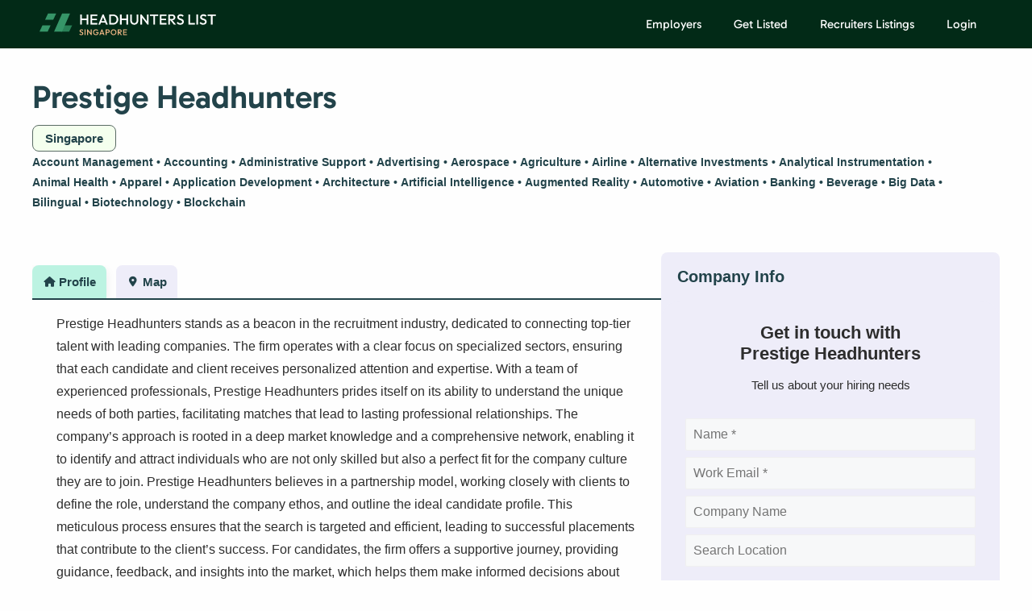

--- FILE ---
content_type: text/css
request_url: https://cdn-ikppihd.nitrocdn.com/MWIuWJyRaGzZugGmAPjioJiRDqxnAjNn/assets/static/optimized/rev-fe045a5/www.headhunterslistsingapore.com/combinedCss/nitro-min-noimport-08c574056a8bd1f39d84da09b27d76a1-stylesheet.css
body_size: 58878
content:
html,body{font-family:"Gabarito";font-weight:400;overflow-x:hidden;}p{color:#2d2d2d;font-size:19px;letter-spacing:0;line-height:28px;}h2{color:#22434a;font-size:40px;font-weight:600;letter-spacing:0;line-height:40px;}@media (max-width: 480px){p{font-size:18px;}h2{font-size:30px;line-height:30px;}}.bsui a:hover{text-decoration:none !important;}.right-arrow-menu{background-image:url("https://cdn-ikppihd.nitrocdn.com/MWIuWJyRaGzZugGmAPjioJiRDqxnAjNn/assets/images/source/rev-153c942/headhunterslist.com/wp-content/uploads/2024/02/arrow-circle.svg");background-repeat:no-repeat;background-position:center right;background-size:18px 15px;}.separate-containers .site-main{margin-top:0;}.site-main{margin-bottom:0 !important;}.header-search-form form{display:flex;justify-content:center;gap:15px;}@media (max-width: 768px){.header-search-form form{flex-direction:column;}.header-search-form form > *{max-width:100% !important;}}.header-search-form select{color:#878787;font-family:Gabarito;font-size:17px;letter-spacing:0;line-height:17px;border-radius:8px;background-color:#fefefe;margin:0;}.header-search-form #search_country{max-width:250px;width:100%;padding-left:35px;background-image:url("https://cdn-ikppihd.nitrocdn.com/MWIuWJyRaGzZugGmAPjioJiRDqxnAjNn/assets/images/source/rev-153c942/headhunterslist.com/wp-content/uploads/2024/02/map-pin-gray.svg");background-repeat:no-repeat;background-position:center left 10px;}.header-search-form #search_country.nitro-lazy{background-image:none !important;}.header-search-form #search_field{max-width:325px;width:100%;padding-left:35px;background-image:url("https://cdn-ikppihd.nitrocdn.com/MWIuWJyRaGzZugGmAPjioJiRDqxnAjNn/assets/images/source/rev-153c942/headhunterslist.com/wp-content/uploads/2024/02/briefcase-gray.svg");background-repeat:no-repeat;background-position:center left 10px;}.header-search-form #search_field.nitro-lazy{background-image:none !important;}.header-search-form button{max-width:250px;width:100%;color:#fff;font-family:Gabarito;font-size:17px;font-weight:600;letter-spacing:0;line-height:17px;text-align:center;border-radius:8px;background-color:#002e8b;padding:15px;}.font-readex{font-family:"Readex Pro";}.m-0{margin:0 !important;}.right-arrow-menu.nitro-lazy{background-image:none !important;}.keller-brief{margin-top:20px;margin-bottom:20px;border-radius:8px;background-color:#e2dad5;}.text-end{text-align:end;}.inside-article .qcopd_embed_container.sld-top-area{display:none;}.qcopd-list-wrapper .qc-grid .simple{border-radius:8px;border-radius:23px;background-color:#fefefe;}.qcopd-list-wrapper .qc-grid .simple .qcopd-single-list h2{background-color:#5a6c65;color:#fff;font-family:"Manrope",sans-serif;font-size:18px;font-weight:700;letter-spacing:0;line-height:20px;padding:13px 16px;border-radius:23px 23px 0 0;margin-bottom:10px;text-transform:capitalize !important;}.qcopd-list-wrapper .qc-grid .simple .qcopd-single-list .upvote-section{display:none;}.qcopd-list-wrapper .qc-grid .simple .qcopd-single-list ul{border:unset;box-shadow:unset;margin-bottom:20px;padding:0 15px !important;}.qcopd-list-wrapper .qc-grid .simple .qcopd-single-list ul li a{color:#2d2d2d;font-family:Gabarito;font-size:15px;letter-spacing:0;line-height:16px;border-bottom:1px solid #dcdcdc !important;padding:13px 10px 8px 0;margin-left:10px;}.qcopd-list-wrapper .qc-grid .simple .qcopd-single-list ul li a:hover{border-bottom-style:dashed !important;color:#4cb941;border-bottom:1px solid #4cb941 !important;}.qcopd-list-wrapper .qc-grid .simple .qcopd-single-list ul li a .list-img{display:none !important;}.footer-menu-container .footer-widgets-container{gap:50px;}.footer-menu-container .wp-block-navigation-item__label{color:#fff;font-family:Gabarito;font-size:16px;letter-spacing:0;line-height:25px;}.footer-menu-container .wp-block-navigation{gap:30px;}.footer-widgets-container .widget_block a{color:#fff;font-family:Gabarito;font-size:15px;letter-spacing:0;line-height:25px;text-decoration:none;}.footer-widgets-container .wp-block-heading{color:#fff;font-family:Gabarito;font-size:20px;letter-spacing:0;line-height:20px;}.footer-widgets .widget{margin-bottom:20px;}.inside-article:not(:has(.entry-header)){padding-top:0 !important;}.inside-article{padding-left:0 !important;padding-right:0 !important;padding-bottom:0 !important;}@media (max-width: 992px){.right-arrow-menu{background:unset;}.footer-widgets-container .inside-footer-widgets{flex-wrap:wrap;}.footer-widgets-container .inside-footer-widgets > div{flex:50%;margin-bottom:50px;}}@media (max-width: 781.9px){.text-md-center{text-align:center !important;}}@media (max-width: 768px){.wp-block-cover{padding-left:30px !important;padding-right:30px !important;}.keller-brief{padding:30px 20px;gap:20px;}.footer-menu-container .footer-widgets-container{flex-direction:column;gap:20px;}.footer-menu-container .footer-logo,.footer-menu-container .footer-menu,.footer-menu-container .wp-block-navigation-link{margin:auto;}.footer-widgets-container .inside-footer-widgets > div{text-align:center;margin-bottom:0;}.footer-widgets-container .wp-block-heading{margin-top:30px;}}.geodir-field-post_link a{visibility:hidden;height:30px;display:block;position:relative;}.geodir-field-post_link a:after{content:"View Details";display:block;visibility:initial;position:absolute;left:0;top:0;}.geodir-gridview .card .card-body{padding:0px !important;flex:unset;}.geodir-gridview .card{border:unset;background:#fefefe;border-radius:8px;}.geodir-gridview .col > .card{padding:20px 15px 15px !important;overflow:hidden;}.geodir-gridview .card.h-100{height:auto !important;border:unset;}.geodir-gridview .card .card-footer{border:unset;background:unset;padding:0px !important;}.geodir-gridview a:hover{text-decoration:none;}.geodir-gridview .geodir-entry-title,.geodir-gridview .geodir-entry-title a{color:#22434a !important;letter-spacing:0;font-weight:600;margin-bottom:8px;margin-right:30px;text-decoration:none !important;font-size:15px;line-height:19px !important;}.geodir-gridview .geodir-entry-title a{margin-right:0;}.geodir-gridview .card.h-100{height:100% !important;}.geodir-gridview .card-footer div:has(.geodir-post-meta-container){width:100%;}.geodir-gridview .geodir-field-post_category{margin-top:12px;margin-bottom:12px;position:relative;}.geodir-gridview .card-footer div:has(.geodir-post-meta-container){width:auto;}.geodir-gridview .geodir-field-default_category a{color:#7f7f7f;font-size:12px;font-weight:500;letter-spacing:0;line-height:20px;pointer-events:none;}.geodir-gridview .geodir-field-total_rating{color:#2d2d2d;font-size:15px;font-weight:500;letter-spacing:0;line-height:20px;background-image:url("https://cdn-ikppihd.nitrocdn.com/MWIuWJyRaGzZugGmAPjioJiRDqxnAjNn/assets/images/source/rev-153c942/www.headhunterslistsingapore.com/wp-content/themes/generatepress_child/icons/rating-star-green.svg");padding-left:18px;background-repeat:no-repeat;background-position:center left;}.geodir-gridview .geodir-field-total_rating.nitro-lazy{background-image:none !important;}.archive.tax-gd_placecategory .geodir-gridview .geodir-field-post_category{display:none;}.bsui .page-link{border-color:var(--bs-primary) !important;}.bsui .page-item:not(:last-child) .page-link{border-right:unset;}.geodir-gridview .geodir-field-post_category:after{content:"";display:block;width:200%;height:1px;position:absolute;bottom:-15px;left:-50px;border-bottom:1px dashed #9ca6e8;}.geodir-gridview .geodir-field-post_category a{color:#22434a !important;font-size:15px;font-weight:600;letter-spacing:0;line-height:15px;text-align:center;border:1px solid #e84848;border-radius:8px;background-color:#fff;padding:6px 15px;text-decoration:none !important;}.geodir-gridview .geodir-field-post_tags{margin-top:12px;}.geodir-gridview .geodir-field-post_tags a{color:#22434a;font-size:15px;font-weight:600;letter-spacing:0;line-height:20px;}.geodir-gridview .geodir-field-post_link a{visibility:hidden;position:relative;}.geodir-gridview .geodir-field-post_link{height:50px;text-align:right;}.geodir-gridview .geodir-field-post_link a:after{content:"View profile";display:block;visibility:visible;color:#fff;font-size:15px;font-weight:600;letter-spacing:0;line-height:15px;border-radius:8px;background-color:#002e8b;width:fit-content;padding:10px 25px;margin-left:auto;position:absolute;top:15px;right:0;}.geodir-gridview .card .card-footer{margin-top:auto;}.bsui .btn{transition:color .02s ease-in-out,background-color .2s ease-in-out,border-color .2s ease-in-out,box-shadow .2s ease-in-out !important;}h1.entry-title{color:#22434a;font-size:40px;font-weight:600;letter-spacing:0;line-height:40px;}.geodir-single-taxonomies-container .geodir_post_taxomomies{display:flex;flex-direction:column;gap:15px;}.geodir-single-taxonomies-container .geodir_post_taxomomies .geodir-category a{border:1px solid #5a6c65;border-radius:8px;background-color:#f4ffee !important;color:#22434a !important;font-family:"Manrope",sans-serif;font-size:15px;font-weight:600;letter-spacing:0;line-height:15px;text-align:center;padding:8px 15px;text-decoration:none !important;}.geodir-single-taxonomies-container .geodir_post_taxomomies .geodir-tags a{background:unset !important;color:#22434a !important;font-size:14px;font-weight:600;letter-spacing:0;line-height:22px;padding:0;text-decoration:none !important;font-family:"Manrope",sans-serif;}.geodir-single-taxonomies-container .geodir_post_taxomomies .geodir-tags a:after{content:" â€¢ ";}.geodir-single-taxonomies-container .geodir_post_taxomomies .geodir-tags a:last-child:after{display:none;}.gd_content .geodir-tab-head .nav-link{color:#22434a !important;font-size:15px;font-weight:600 !important;letter-spacing:0;line-height:15px;font-family:"Manrope",sans-serif;border-radius:8px 8px 0 0 !important;background-color:#eeedf9 !important;padding:12px;}.gd_content .geodir-tab-head .nav-link.active{background-color:#bcf3e2 !important;}.gd_content .geodir-tab-head .nav{border-bottom:2px solid #22434a;padding-bottom:1px;}.gd_content .geodir-tabs-content{padding-left:30px;padding-right:30px;}.gd_content .geodir-tabs-content p{color:#2d2d2d;font-size:16px;font-weight:500;letter-spacing:0;line-height:28px;font-family:"Manrope",sans-serif;}.gd_content .geodir-tabs-content h2{color:#22434a;font-size:24px;letter-spacing:0;line-height:30px;font-weight:600;margin-bottom:12px;}.single,.single .inside-article{background:#fefefe;}.gd_sidebar{border-radius:8px;background-color:#eeedf9;height:fit-content;padding-top:20px;color:#2d2d2d;font-size:14px;font-weight:500;font-family:"Manrope",sans-serif;letter-spacing:0;line-height:20px;}.gd_sidebar .geodir-post-meta-container{padding:0 20px;margin-bottom:15px;}.gd_place-template-default .gd_sidebar:before{content:"Company Info";padding:0 20px;margin-bottom:20px;color:#22434a;font-family:"Manrope",sans-serif;font-size:20px;font-weight:bold;letter-spacing:0;line-height:20px;display:flex;}.gd_sidebar .gd_website a{color:#fff !important;font-size:17px;font-weight:600;letter-spacing:0;line-height:17px;text-align:center !important;border-radius:8px;background-color:#002e8b;width:100% !important;display:block;padding:15px;text-decoration:none !important;}.geodir-field-website:has(.geodir_post_meta_icon){display:flex;}.geodir-field-website:has(.geodir_post_meta_icon) a{background:unset;color:unset !important;color:#2d2d2d;padding:unset;text-align:left !important;padding-left:5px;font-size:15px;font-weight:500;letter-spacing:0;line-height:20px;}.gd_sidebar p{padding:0;color:#2d2d2d;font-size:15px;letter-spacing:0;line-height:22px;}.gd_sidebar h2{color:#22434a;font-size:20px;letter-spacing:0;font-weight:600;line-height:20px;padding:0 15px;}.dotted-separator{border:1px dashed #9ca6e8;margin:20px 0;}.gd_sidebar .gd_email a,.gd_sidebar .gd_phone a{text-decoration:none !important;color:#df3f3f;font-weight:500;}.gd_sidebar .gd_phone .gb-icon{transform:rotate(100deg);}.gd_sidebar .gd_opening_hours{padding:0;line-height:22px;}.gd_sidebar:not(:has(.gd_opening_hours)) .gd_hours_title,.gd_sidebar:not(:has(.gd_opening_hours)) .dotted-separator{display:none;}.gd_sidebar:not(:has(.gd_opening_hours)){padding-bottom:10px;}@media (max-width: 768px){.gd_content .geodir-tabs-content{padding-left:10px;padding-right:10px;}.gd_content_container{flex-direction:column-reverse;}}.qcopd-list-wrapper .qc-grid.qcopd-list-holder{margin-left:15px;}@media (max-width: 640px){.qcopd-list-wrapper .qc-grid.qcopd-list-holder{margin-left:0px;}}@media (max-width: 480px){h1{font-size:32px !important;line-height:32px !important;}}.gd-list-view-select-grid .fas{color:#298057 !important;}.gd-list-view-select-grid{display:flex !important;border:unset !important;background-color:#fefefe !important;margin-top:15px !important;}.gd-list-view-select-grid:after{content:"Layout" !important;display:block !important;text-transform:capitalize !important;font-family:Gabarito !important;border:none;color:#22434a !important;font-size:15px !important;font-weight:800 !important;letter-spacing:0;line-height:15px !important;}.gd-list-view-select-grid + .dropdown-menu{margin-top:2px !important;}.single-gd_place .entry-content{margin-top:15px !important;}.geodir_post_taxomomies:after{display:none !important;}.bsui .btn-outline-primary{}.gd_bs_modal .modal_toggler{display:block;margin-left:auto;}.gd_bs_modal + p{display:none;}.gd_bs_modal .modal{backdrop-filter:blur(0px) !important;padding-right:0 !important;}body.modal-open{padding-right:0 !important;}.gd_bs_modal{position:absolute;right:20px;}.gd_bs_modal .modal-content{border-radius:8px;}.gd_bs_modal .modal-header{padding:30px !important;padding-bottom:15px !important;border:unset !important;}.gd_bs_modal .gd_address{color:#df3f3f;font-family:Gabarito;font-size:15px;letter-spacing:0;line-height:22px;padding-bottom:5px;background-image:url("https://cdn-ikppihd.nitrocdn.com/MWIuWJyRaGzZugGmAPjioJiRDqxnAjNn/assets/images/source/rev-153c942/www.headhunterslist.com/wp-content/uploads/2024/02/red-map-icon.svg");background-repeat:no-repeat;padding-left:20px;}.gd_bs_modal .gd_address.nitro-lazy{background-image:none !important;}.gd_bs_modal .modal-body{padding:0 30px !important;}.gd_bs_modal .modal-body p{margin:0;}.gd_bs_modal .modal-body .read-more{display:none;}.gd_bs_modal .modal-footer{border:unset !important;padding:40px 30px 30px !important;}.gd_bs_modal .gd_bs_modal_toggler{cursor:pointer;}.gd_bs_modal .gd_bs_permalink{color:#002e8b !important;text-decoration:none !important;font-size:15px;font-weight:600;letter-spacing:0;line-height:22px;text-align:center;}.gd_bs_modal .gd_bs_permalink + .btn-primary{border-radius:8px;background-color:#002e8b;font-size:17px;font-weight:600;letter-spacing:0;line-height:17px;text-align:center;padding:15px 20px;margin-left:20px;}.gd_bs_modal .btn-close{position:absolute;top:-12px;right:-10px;opacity:1 !important;border-radius:50% !important;color:rgba(255,255,255,1) !important;background:#f00 url("data:image/svg+xml,%3csvg xmlns=\'http://www.w3.org/2000/svg\' viewBox=\'0 0 16 16\' fill=\'white\'%3e%3cpath d=\'M.293.293a1 1 0 0 1 1.414 0L8 6.586 14.293.293a1 1 0 1 1 1.414 1.414L9.414 8l6.293 6.293a1 1 0 0 1-1.414 1.414L8 9.414l-6.293 6.293a1 1 0 0 1-1.414-1.414L6.586 8 .293 1.707a1 1 0 0 1 0-1.414z\'/%3e%3c/svg%3e") center/.75em auto no-repeat !important;}.site-footer .site-info .copyright-bar{margin:0;margin-right:auto;}.gp-icon.icon-menu-bars svg{font-size:30px;}.menu-toggle{padding-right:0;line-height:15px;}@media (min-width: 600px){.gd_bs_modal .modal-dialog{max-width:600px !important;}.gd_bs_modal .modal-footer{background:url("https://cdn-ikppihd.nitrocdn.com/MWIuWJyRaGzZugGmAPjioJiRDqxnAjNn/assets/images/source/rev-153c942/www.headhunterslist.com/wp-content/uploads/2024/02/modal-baclground.svg");background-repeat:no-repeat;background-position:bottom left 30px;}}@media (max-width: 540px){.gd_bs_modal .btn-close{top:1px;right:1px;}.bsui ol,.bsui ul{padding-left:0;}}@media (max-width: 768px){.inside-header{padding-top:15px;padding-left:15px;padding-right:15px;}.site-footer .site-info .copyright-bar{margin:0 auto;}}@media (min-width: 992px){.inside-header{padding:0 9px;}}.leaflet-popup-content{padding:15px;}.leaflet-popup-content .geodir-post-title{margin-right:25px;}.leaflet-popup-content .geodir-bubble_image{display:none;}.leaflet-popup-content .geodir-output-location .geodir_post_meta{margin-bottom:5px;}span[itemprop="addressLocality"],span[itemprop="addressRegion"],span[itemprop="addressCountry"],span[itemprop="postalCode"]{display:none;}.geodir_post_meta.geodir-field-address:not(:has(span[itemprop="streetAddress"])) :is(span[itemprop="addressLocality"],span[itemprop="addressRegion"],span[itemprop="addressCountry"]){display:inline;}.geodir_post_meta.geodir-field-address:not(:has(span[itemprop="streetAddress"])) span[itemprop]:after{content:",";}.geodir_post_meta.geodir-field-address:not(:has(span[itemprop="streetAddress"])) span[itemprop]:last-child:after{display:none;}.geodir-field-address br{display:none;}.map_background a:hover{text-decoration:none;}.select2-container--bootstrap-5 .select2-dropdown .select2-results__options .select2-results__option.select2-results__option--selected,.select2-container--bootstrap-5 .select2-dropdown .select2-results__options .select2-results__option[aria-selected="true"]:not(.select2-results__option--highlighted),.select2-container--bootstrap-5 .select2-dropdown .select2-results__options .select2-results__option.select2-results__option--highlighted{color:#fff !important;background-color:#22434a !important;}.geodir-add-listing div[data-argument="address_mapview"]{display:none !important;}.main-navigation ul ul{background-color:#298057 !important;box-shadow:0px 0px 9px -4px #000;}.main-navigation.toggled .main-nav ul ul.toggled-on{border:unset !important;padding-left:20px;}.main-navigation.toggled .menu-item-has-children .dropdown-menu-toggle{padding-right:0;float:unset !important;}.hire-manager-how-container{flex-wrap:wrap;gap:0px;}.hire-manager-how-container .hire-manager-how{flex:44% !important;align-self:flex-start;}.hire-manager-how-container .hire-manager-how h2{width:100%;}.hire-manager-how-container .hire-manager-how{padding-top:260px;}.hire-manager-how-container .hire-manager-how:nth-child(2n+1){padding-right:40px;padding-top:0;}.hire-manager-how-container .hire-manager-how:nth-child(2n){border-left:2px solid #e2e2e2;padding-left:40px;}.hire-manager-how-container .hire-manager-how:nth-child(2n+3){margin-top:-50px;}.hire-manager-how-container .hire-manager-how:last-child{padding-bottom:50px;}.hire-manager-how-container .hire-manager-how h3{align-self:start;color:#22434a;font-size:40px;font-weight:600;letter-spacing:0;line-height:40px;margin-bottom:-20px;}.hire-manager-how-container .hire-manager-how figure{margin-bottom:10px;}.hire-manager-how-container .hire-manager-how p{color:#2d2d2d;font-family:Manrope;font-size:16px;letter-spacing:0;line-height:28px;}.discover-ways-container{margin:40px 0;gap:15px;align-items:normal !important;}.discover-ways-container .discover-ways{border-radius:23px;background-color:#fefefe;gap:0;}@media (min-width: 769px){.discover-ways-container .discover-ways{width:33%;}}.discover-ways-container .discover-ways h3{letter-spacing:0;width:100%;background-color:#5a6c65;color:#fff;font-family:"Manrope",sans-serif;font-size:18px;font-weight:700;line-height:20px;padding:13px 16px;border-radius:23px 23px 0 0;}.discover-ways-container .discover-ways p,.discover-ways-container .discover-ways ul{color:#2d2d2d;font-size:16px;letter-spacing:0;line-height:28px;padding:20px 20px 20px 25px;}.discover-ways-container .discover-ways ul{padding-left:35px;}.discover-ways-container .discover-ways .gb-button{margin-top:auto;margin-bottom:20px;margin-right:20px;}@media (max-width: 768px){.hire-manager-how-container{display:block !important;}.hire-manager-how-container .hire-manager-how{border:unset !important;margin-top:50px !important;padding:0 !important;}.hire-manager-how-container .hire-manager-how:first-child{margin-top:0 !important;}.hire-manager-how-container .hire-manager-how h3{display:none;}.discover-ways-container{flex-wrap:wrap !important;}.discover-ways-container h3,.discover-ways-container p,.discover-ways-container .gb-button{padding-right:15px;}.discover-ways-container h3{padding-bottom:15px;}.discover-ways-container p{padding-top:15px;}}#geodir_fieldset_details h3{display:none;}.align-self-center{align-self:center !important;}.wp-block-geodirectory-geodir-widget-add-listing.disable-country-input div[data-argument="address_country"]{cursor:not-allowed;}.wp-block-geodirectory-geodir-widget-add-listing.disable-country-input div[data-argument="address_country"] select{pointer-events:none;background:lightgray;}.wp-block-geodirectory-geodir-widget-add-listing.disable-country-input div[data-argument="address_country"] label{pointer-events:none;}.wp-block-geodirectory-geodir-widget-add-listing.disable-region-input div[data-argument="address_region"]{cursor:not-allowed;}.wp-block-geodirectory-geodir-widget-add-listing.disable-region-input div[data-argument="address_region"] input{pointer-events:none;background:lightgray;}.wp-block-geodirectory-geodir-widget-add-listing.disable-region-input div[data-argument="address_region"] label{pointer-events:none;}.wp-block-geodirectory-geodir-widget-add-listing.disable-city-input div[data-argument="address_city"]{cursor:not-allowed;}.wp-block-geodirectory-geodir-widget-add-listing.disable-city-input div[data-argument="address_city"] input{pointer-events:none;background:lightgray;}.wp-block-geodirectory-geodir-widget-add-listing.disable-city-input div[data-argument="address_city"] label{pointer-events:none;}@media only screen and (min-width: 992px){body .qcopd-list-wrapper .qc-grid.qcopd-list-holder .opd-column-3{width:31% !important;}}.category-masonry{position:relative;margin-bottom:0;overflow-x:inherit;}.category-masonry:before{content:"";position:absolute;width:200vw;height:100%;background-color:#f7fef3;z-index:0;left:-80vw;right:0;}.category-masonry .wp-block-group__inner-container{position:relative;padding:0;padding-bottom:15px;padding-top:25px;}.category-masonry h2,.category-masonry h1{color:#22434a;font-size:30px;font-weight:600;letter-spacing:0;line-height:30px;}.category-masonry .geodir-categories-container .gd-categories-widget .gd-cptcat-row > .row{display:block;}.category-masonry .geodir-categories-container .gd-categories-widget .gd-cptcat-row > .row > .gd-cptcat-ul{display:inline-block;width:fit-content;padding-right:0;padding-left:8px;margin-bottom:5px !important;}.category-masonry .geodir-categories-container .gd-categories-widget .gd-cptcat-row > .row > .gd-cptcat-ul .card{box-shadow:unset !important;}.category-masonry .geodir-categories-container .gd-categories-widget .gd-cptcat-row > .row > .gd-cptcat-ul .card-body{padding:0 !important;border:1px solid #5a6c65;border-radius:10px;background-color:#f4ffee !important;}.category-masonry .geodir-categories-container .gd-categories-widget .gd-cptcat-row > .row > .gd-cptcat-ul a{color:#22434a !important;font-size:15px;letter-spacing:0;line-height:15px;padding:6px 0 0 7px;margin:0;text-transform:none;font-family:"Manrope",sans-serif;font-weight:600 !important;}.category-masonry .geodir-categories-container .gd-categories-widget .gd-cptcat-row > .row > .gd-cptcat-ul .badge{position:relative;top:0px;margin-left:0 !important;border-radius:0 8px 8px 0;background-color:#5a6c65 !important;color:#fff !important;font-size:14px;font-weight:500;letter-spacing:0;line-height:11px;padding:9px 12px;}.geodir-widget-bottom:has(.geodir-all-link){margin-top:30px;}.wp-block-geodirectory-geodir-widget-single-taxonomies{margin-bottom:50px;}.qcopd-list-wrapper{overflow:hidden;overflow-y:auto;}.qcopd-list-wrapper::-webkit-scrollbar{width:8px;}.qcopd-list-wrapper::-webkit-scrollbar-track{box-shadow:inset 0 0 5px grey;border-radius:10px;}.qcopd-list-wrapper::-webkit-scrollbar-thumb{background:#333;border-radius:10px;}.qcopd-list-wrapper::-webkit-scrollbar-thumb:hover{background:#333;}.site-footer .wp-block-group{padding:30px 40px 0;}.line-height-15{line-height:15px;}.font-marcellus{font-family:"Marcellus",sans-serif;}.font-figtree{font-family:"Figtree",sans-serif;}.font-manrope{font-family:"Manrope",sans-serif;}.menu-button-link a{display:flex;height:20px;align-items:center;justify-content:center;background-color:#298057;padding:20px 40px !important;}.home,.home .entry-content,.home .inside-article,.geodir-page-location,.geodir-page-location .entry-content,.geodir-archive,.geodir-archive .entry-content,.geodir-archive .inside-article{background-color:#e6e6e6 !important;}.green-text{color:#66a185;}@media only screen and (min-width: 500px){.wp-block-geodirectory-geodir-widget-listings .geodir-post{height:173px;}}.wp-block-geodirectory-geodir-widget-listings .geodir-post p,.geodir-listing-posts .geodir-post p{margin:0;}.wp-block-geodirectory-geodir-widget-listings .geodir_location_listing{background-color:#e6e6e6;}.wp-block-geodirectory-geodir-widget-listings .geodir_location_listing .card-footer .d-flex > div:first-child .geodir-post-meta-container,.geodir-listing-posts .card-footer .d-flex > div:first-child .geodir-post-meta-container{border:1px solid #5a6c65;border-radius:10px;background-color:#f7fef3;padding:2px 4px;}.geodir-page-location .geodir-search-container .geodir-search,.geodir-archive .geodir-search-container  .geodir-search{padding:0 2px !important;}.geodir-page-location .geodir-search-container .geodir-search input,.geodir-archive .geodir-search-container .geodir-search input{background-color:#fafafa;}.geodir-page-location .geodir-search-container .geodir_submit_search,.geodir-archive .geodir-search-container .geodir_submit_search{border-radius:2px;background-color:#298057;width:192px !important;border-color:#298057;}.geodir-page-location .geodir-search-container .geodir_submit_search:hover,.geodir-archive .geodir-search-container .geodir_submit_search:hover,.geodir-page-location .geodir-widget-bottom a:hover{background-color:#4cb941;border-color:#4cb941;}.geodir-page-location .geodir-widget-bottom a{border-radius:2px;background-color:#298057;border-color:#298057;color:#fff;font-family:"Manrope",sans-serif;font-size:15px;font-weight:600;letter-spacing:0;line-height:17px;padding:13px;width:193px;}.geodir-page-location .site.container{padding:0 !important;}@media only screen and (min-width: 769px){.site-main .wp-block-group__inner-container{padding:15px;}}.bsui .page-link.active,.active>.bsui .page-link{background-color:#298057 !important;border-color:#298057 !important;color:#fff !important;}.bsui .page-link{border-color:#298057 !important;color:#298057 !important;}.uwp_login_page .site.grid-container,.uwp_register_page .site.grid-container,.uwp_forgot_page .site.grid-container,.uwp_change_page .site.grid-container,.uwp_reset_page .site.grid-container{background-image:url("https://cdn-ikppihd.nitrocdn.com/MWIuWJyRaGzZugGmAPjioJiRDqxnAjNn/assets/images/optimized/rev-153c942/www.headhunterslistsingapore.com/wp-content/themes/generatepress_child/images/skyscraper-bg.webp");max-width:100%;padding:70px 0 90px;position:relative;min-height:60vh;}.uwp_login_page .site.grid-container.nitro-lazy,.uwp_register_page .site.grid-container.nitro-lazy,.uwp_forgot_page .site.grid-container.nitro-lazy,.uwp_change_page .site.grid-container.nitro-lazy,.uwp_reset_page .site.grid-container.nitro-lazy{background-image:none !important;}.uwp_login_page .content-area,.uwp_register_page .content-area,.uwp_forgot_page .content-area,.uwp_change_page .content-area,.uwp_reset_page .content-area{margin:0 20px;}.uwp_login_page .site.grid-container:before,.uwp_register_page .site.grid-container:before,.uwp_forgot_page .site.grid-container:before,.uwp_change_page .site.grid-container:before,.uwp_reset_page .site.grid-container:before{background-color:rgba(20,20,20,.45);position:absolute;width:100%;content:"";height:100%;top:0;left:0;}.uwp_account_page .site.grid-container{margin-bottom:60px;}.uwp_login_page .inside-article,.uwp_register_page .inside-article,.uwp_forgot_page .inside-article,.uwp_change_page .inside-article,.uwp_reset_page .inside-article{max-width:390px;margin:0 auto;padding-top:0;}.uwp_login_page .inside-article input,.uwp_register_page .inside-article input,.uwp_forgot_page .inside-article input,.uwp_change_page .inside-article input,.uwp_reset_page .inside-article input{background-color:#fafafa;}.uwp_login_page .inside-article .btn,.uwp_register_page .inside-article .btn,.uwp_forgot_page .inside-article .btn,.uwp_change_page .inside-article .btn,.uwp_account_page .inside-article .btn,.uwp_reset_page .inside-article .btn{background-color:#298053;text-transform:unset !important;}.uwp_login_page .inside-article .btn:hover,.uwp_register_page .inside-article .btn:hover,.uwp_forgot_page .inside-article .btn:hover,.uwp_change_page .inside-article .btn:hover,.uwp_account_page .inside-article .btn:hover,.uwp_reset_page .inside-article .btn:hover{background-color:#4cb941;border-color:#4cb941;}.uwp_account_page .bsui .nav-link.active{color:#298053;}.uwp_account_page .bsui .nav-link:hover,.uwp_account_page .bsui .nav-link.active:hover{color:#4cb941 !important;}.uwp_login_page .inside-article a,.uwp_register_page .inside-article a,.uwp_forgot_page .inside-article a,.uwp_change_page .inside-article a,.uwp_reset_page .inside-article a{color:#298057;}.geodir-page-cpt-gd_place.geodir-page-add,.geodir-page-cpt-gd_place.geodir-page-add .inside-article,.gd-map-osm.gd-osm-gmaps,.gd-map-osm.gd-osm-gmaps .inside-article{background-color:#f7fef3;}.geodir-page-cpt-gd_place.geodir-page-add .form-label{font-family:"Manrope",sans-serif;}.geodir-page-cpt-gd_place.geodir-page-add .btn,.gd-map-osm.gd-osm-gmaps .forminator-button-submit{border-radius:unset;color:#fff;border-color:#298057 !important;background-color:#298057 !important;font-family:"Manrope",sans-serif !important;font-size:15px !important;font-weight:600 !important;letter-spacing:0;line-height:17px !important;}.geodir-page-cpt-gd_place.geodir-page-add .btn:hover,.gd-map-osm.gd-osm-gmaps .forminator-button-submit:hover,.gb-button:hover,.bsui .btn-primary:hover,.bsui .btn-primary:focus,.bsui .btn-primary.focus{background-color:#4cb941 !important;border-color:#4cb941 !important;}.main-navigation .main-nav ul li[class*="current-menu-"] > a{color:#59c391;}@media (min-width: 992px){.wp-block-geodirectory-geodir-widget-add-listing,.forminator-guttenberg{max-width:80%;}}.site-main{margin-bottom:60px !important;}#forminator-module-17118.forminator-design--material .forminator-input{border-color:#298057 !important;}#forminator-module-17118.forminator-design--material .forminator-input--wrap:after{background-color:#4cb942 !important;}#forminator-module-17118.forminator-design--material .forminator-has_error .forminator-input--wrap:after{background-color:#e04562 !important;}#forminator-module-17118.forminator-design--material .forminator-is_active .forminator-label[class*="forminator-floating-"]{color:#298057 !important;}#forminator-module-17118.forminator-design--material .forminator-is_filled.forminator-has_error .forminator-label[class*="forminator-floating-"],#forminator-module-17118.forminator-design--material .forminator-is_active.forminator-has_error .forminator-label[class*="forminator-floating-"]{color:#e04562 !important;}.gd_place-template-default .gd_sidebar:has(.sidebar-contact-sty){background-color:transparent;padding:0;}.gd_place-template-default .gd_sidebar:has(.sidebar-contact-sty) hr,.gd_place-template-default .gd_sidebar:has(.sidebar-contact-sty) .gd_hours_title ~ *,.gd_place-template-default .gd_sidebar:has(.sidebar-contact-sty) .gd_hours_title,.gd_place-template-default .gd_sidebar:has(.sidebar-contact-sty)::before{display:none !important;}.sidebar-contact-sty{background-color:#eeedf9;border-radius:24px;padding:12px 15px;}.sidebar-contact-sty .gd_title,.sidebar-contact-sty h3{font-size:22px;font-weight:700;text-align:center;line-height:1.2;margin:0;}.sidebar-contact-sty .gd_title{margin-bottom:10px;}.sidebar-contact-sty{text-align:center;font-size:16px;font-weight:500;}.sidebar-contact-sty :is(input,textarea,select){border:1px solid #ccc;border-radius:7px !important;font-size:15px !important;padding:11px !important;line-height:1;}.sidebar-contact-sty textarea{height:93px;}.sidebar-contact-sty .forminator-button-submit{width:100% !important;padding:13px !important;}.sidebar-contact-sty .forminator-row{margin-bottom:8px !important;}.sidebar-contact-sty .forminator-field-radio .forminator-field{display:flex;align-items:center;margin:18px 0 !important;gap:30px;}.sidebar-social-list > div{display:flex;padding:50px 0 0 !important;flex-wrap:wrap;gap:20px;justify-content:center;}.sidebar-social-list > div > div{margin:0 !important;padding:0 !important;}.sidebar-contact-sty .forminator-field-radio .forminator-field label{margin:0 !important;}.sidebar-contact-sty .forminator-field-radio .forminator-radio-bullet{border-color:#ccc !important;scale:.9;}.sidebar-contact-sty .forminator-field-radio label:has(input:checked) .forminator-radio-bullet:before{background-color:#298057 !important;}.sidebar-contact-sty .forminator-custom-form{margin-bottom:16px !important;}.d-none{display:none !important;}.mb-0{margin-bottom:0px !important;}.main-banner-sty:after{content:"";position:absolute;inset:0;background-color:rgba(6,26,17,.8);}.sidebar-contact-sty.banner-contact-sty{background-color:rgba(2,33,18,.4);backdrop-filter:blur(13px);border:1px solid rgba(41,128,87,.4);}.sidebar-contact-sty.banner-contact-sty .forminator-button.forminator-button-submit{font-family:Manrope;font-weight:600;font-size:0px !important;text-align:center;background-color:#298057;padding:14px !important;margin-top:10px !important;}.sidebar-contact-sty.banner-contact-sty .forminator-button.forminator-button-submit:before{content:"Get Matched with Recruiters";font-size:15px !important;line-height:17px;}.sidebar-contact-sty.banner-contact-sty .forminator-button.forminator-button-submit:hover{background-color:#4cb941;}.sidebar-contact-sty.banner-contact-sty h3{margin-bottom:10px;}.sidebar-contact-sty.banner-contact-sty p{margin-bottom:10px;}.small-txt{font-size:12px;line-height:1;font-weight:400;}.main-banner-sty{padding-block:70px;}.banner-content-sty{align-self:center;}.banner-content-sty p:not(.gb-headline-text){font-size:20px !important;}.banner-content-sty ul{display:flex;gap:10px;flex-direction:column;margin:0 !important;list-style:none;}.banner-content-sty ul li{position:relative;font-size:20px;padding-left:40px;}.banner-content-sty ul li:before{content:"";position:absolute;width:20px;height:20px;background-repeat:no-repeat;background-position:center;background-size:contain;background-image:url("data:image/svg+xml,%3Csvg width=\'20\' height=\'20\' viewBox=\'0 0 20 20\' fill=\'none\' xmlns=\'http://www.w3.org/2000/svg\'%3E%3Crect width=\'19.6216\' height=\'19.6216\' rx=\'9.81081\' fill=\'%23EADD4C\'/%3E%3Cpath fill-rule=\'evenodd\' clip-rule=\'evenodd\' d=\'M14.998 6.00354C15.2162 6.25815 15.2162 6.67095 14.998 6.92556L8.86815 14.0796C8.65138 14.3325 8.30041 14.3343 8.08169 14.0837L4.62618 10.1229C4.40606 9.87061 4.40287 9.45779 4.61906 9.20091L5.01051 8.73573C5.2267 8.47885 5.5804 8.47513 5.80052 8.72745L8.46605 11.7827L13.813 5.54252C14.0311 5.28791 14.3849 5.28791 14.603 5.54252L14.998 6.00354Z\' fill=\'%23022A17\'/%3E%3C/svg%3E%0A");left:0;top:5px;}.sidebar-contact-sty .forminator-error-message{padding:0 !important;background:transparent !important;position:absolute;bottom:3px;right:3px;line-height:1 !important;font-size:10px !important;}.sidebar-contact-sty .forminator-field{position:relative;}.sr-only{border:0;clip-path:inset(50%);height:1px;margin:-1px;overflow:hidden;padding:0;position:absolute;width:1px;word-wrap:normal !important;}@media screen and (max-width: 767px){.site-main .sidebar-contact-sty .wp-block-group__inner-container{padding:20px 0;}}.sidebar-contact-sty div.forminator-custom-form,.sidebar-contact-sty div.forminator-custom-form > br{display:none !important;}.sidebar-contact-sty .forminator-custom-form{display:block !important;}.custom-sidebar-form .sidebar-social-list{display:none;}.separate-containers .inside-article{background-color:transparent;}article.post-17117.page.type-page.status-publish{padding:25px;width:100%;max-width:405px;border:1px solid rgba(41,128,87,.4);border-radius:24px;margin:74px auto 135px;position:relative;}article.post-17117.page.type-page.status-publish:before{content:"";position:absolute;height:100%;width:100%;top:0;left:0;border-radius:inherit;z-index:-1;background-color:rgba(2,33,18,.4);backdrop-filter:blur(13px);}.page-id-17117 .inside-article .entry-header .entry-title{color:#fff;font-size:22px;font-weight:700;text-align:center;font-family:"Gabarito";line-height:2;}.separate-containers .post-17117 .inside-article{padding-top:0px;}.forminator-ui#forminator-module-17118.forminator-design--material .forminator-button-submit{width:100%;background-color:#298057 !important;border-radius:2px;}.forminator-ui#forminator-module-17118.forminator-design--material .forminator-button-submit:hover{background-color:#4cb941 !important;}.forminator-edit-module{display:none;}.page-id-17117 form#forminator-module-17118{margin:0 !important;display:block !important;}#forminator-module-17118.forminator-design--material .forminator-textarea{background-color:#fff !important;border-radius:7px;border:1px solid #ccc !important;padding:12px !important;height:130px !important;min-height:130px !important;}#forminator-module-17118.forminator-design--material .forminator-input{background-color:#fff !important;border-radius:7px;border:1px solid #ccc !important;padding:12px 50px 10px 12px;}.page-id-17117 .forminator-guttenberg{max-width:100%;}.page-id-17117 span.forminator-description{display:none !important;}.page-id-17117 #forminator-module-17118.forminator-design--material .forminator-input--wrap:after,.page-id-17117 #forminator-module-17118.forminator-design--material .forminator-textarea--wrap:after{display:none;}.page-id-17117 .forminator-ui.forminator-custom-form:not(.forminator-size--small)[data-grid=open] .forminator-row:not(:last-child){margin-bottom:14px;}.page-id-17117 .forminator-ui.forminator-custom-form[data-design=material] .forminator-is_active .forminator-floating--textarea{padding:5px;display:none;}.page-id-17117 #forminator-module-17118.forminator-design--material .forminator-label[class*="forminator-floating-"]{color:rgba(45,45,45,.6);padding-left:12px;z-index:9;position:absolute;transform:translateY(12px);padding-top:0 !important;}.page-id-17117 #forminator-module-17118.forminator-design--material .forminator-is_active .forminator-label[class*="forminator-floating-"],.page-id-17117 #forminator-module-17118.forminator-design--material .forminator-is_filled .forminator-label[class*="forminator-floating-"]{display:none;}.page-id-17117 .entry-content:not(:first-child){margin-top:10px;}.page-id-17117 .site.grid-container.container.hfeed:before{position:absolute;content:"";background-image:url("https://cdn-ikppihd.nitrocdn.com/MWIuWJyRaGzZugGmAPjioJiRDqxnAjNn/assets/images/optimized/rev-153c942/www.headhunterslist.com/wp-content/uploads/2024/09/skyscraper-bg-1.webp");background-size:cover;background-position:bottom bottom;background-repeat:no-repeat;top:0;bottom:0;z-index:-2;right:min(-20px,-.5 * (100vw - 1200px + 20px + 20px));left:min(-20px,-.5 * (100vw - 1200px + 20px + 20px));}.page-id-17117 .site.grid-container.container.hfeed:after{position:absolute;content:"";background-color:rgba(2,26,15,.43);top:0;bottom:0;z-index:-2;right:min(-20px,-.5 * (100vw - 1200px + 20px + 20px));left:min(-20px,-.5 * (100vw - 1200px + 20px + 20px));}.page-id-17117 body.admin-bar .site.grid-container.container.hfeed:before{top:0;}.page-id-17117 .site.grid-container.container.hfeed{position:relative;}.page-id-17117 .post-17117.page.type-page.status-publish .inside-article .entry-content p{color:#fff;font-size:12px;font-family:"Gabarito";text-align:center;line-height:1;font-weight:600;margin-top:15px;}.page-id-17117 .forminator-ui.forminator-custom-form[data-grid=open] .forminator-row:not(:last-child){margin-bottom:10px !important;}.page-id-17117 .forminator-ui.forminator-custom-form[data-grid=open] .forminator-row:nth-child(5){}.page-id-17117 .forminator-ui.forminator-custom-form[data-grid=open] .forminator-row:nth-child(4){}.grecaptcha-badge{display:none !important;}.gd-map-osm.gd-osm-gmaps .banner-contact-sty .forminator-button-submit{line-height:1.45em !important;font-weight:500 !important;font-family:"Gabarito" !important;}.forminator-file-upload{margin-bottom:15px;}.cv-submit-button .forminator-file-upload .forminator-button-upload,.cv-submit-button .forminator-file-upload .forminator-button-delete{background-color:#298057 !important;}.cv-submit-button .forminator-file-upload .forminator-button-upload:hover,.cv-submit-button .forminator-file-upload .forminator-button-delete:hover{background-color:#4cb941 !important;}.forminator-ui#forminator-module-18171.forminator-design--default .cv-submit-button .forminator-description{font-weight:600;}[class^='border-'].border-light,[class*=' border-'].border-light{border-color:rgba(255,255,255,.15) !important}.opacity-transition{transition:opacity .25s ease-in-out}.opacity-transition:hover{opacity:1 !important}.hover-img-scale img{will-change:transform;transition:transform .3s ease-in-out;transform:none}.hover-img-scale:hover img{transform:translateY(-.25rem) scale(1.01)}.bsui{}.bsui :root{--bs-blue:#7832e2;--bs-indigo:#502c6c;--bs-purple:#ad6edd;--bs-pink:#ff0266;--bs-red:#ff5916;--bs-orange:#fbb500;--bs-yellow:#ffde03;--bs-green:#44c553;--bs-teal:#09ebaf;--bs-cyan:#35bdff;--bs-white:#fff;--bs-black:#000;--bs-gray:#9691a4;--bs-gray-dark:#666276;--bs-gray-100:#f9f8fa;--bs-gray-200:#f5f4f8;--bs-gray-300:#efecf3;--bs-gray-400:#d5d2dc;--bs-gray-500:#bbb7c5;--bs-gray-600:#9691a4;--bs-gray-700:#666276;--bs-gray-800:#454056;--bs-gray-900:#1f1b2d;--bs-primary:#3993d5;--bs-secondary:#6c757d;--bs-success:#44c553;--bs-info:#17a2b8;--bs-warning:#ffc107;--bs-danger:#dc3545;--bs-light:#f9f8fa;--bs-dark:#454056;--bs-white:#fff;--bs-purple:#ad6edd;--bs-salmon:#ff977a;--bs-cyan:#35bdff;--bs-gray:#d5d2dc;--bs-gray-dark:#9691a4;--bs-indigo:#502c6c;--bs-orange:#fbb500;--bs-primary-rgb:57,147,213;--bs-secondary-rgb:108,117,125;--bs-success-rgb:68,197,83;--bs-info-rgb:23,162,184;--bs-warning-rgb:255,193,7;--bs-danger-rgb:220,53,69;--bs-light-rgb:249,248,250;--bs-dark-rgb:69,64,86;--bs-white-rgb:255,255,255;--bs-purple-rgb:173,110,221;--bs-salmon-rgb:255,151,122;--bs-cyan-rgb:53,189,255;--bs-gray-rgb:213,210,220;--bs-gray-dark-rgb:150,145,164;--bs-indigo-rgb:80,44,108;--bs-orange-rgb:251,181,0;--bs-white-rgb:255,255,255;--bs-black-rgb:0,0,0;--bs-body-color-rgb:102,98,118;--bs-body-bg-rgb:255,255,255;--bs-font-sans-serif:Nunito,"Segoe UI",Roboto,"Helvetica Neue",Arial,sans-serif,"Apple Color Emoji","Segoe UI Emoji","Segoe UI Symbol","Noto Color Emoji";--bs-font-monospace:SFMono-Regular,Menlo,Monaco,Consolas,"Liberation Mono","Courier New",monospace;--bs-gradient:linear-gradient(26.21deg,#5d3cf2 0%,#3993d5 108.88%);--bs-body-font-family:var(--bs-font-sans-serif);--bs-body-font-size:1rem;--bs-body-font-weight:400;--bs-body-line-height:1.5;--bs-body-color:#666276;--bs-body-bg:#fff;--bs-border-width:1px;--bs-border-style:solid;--bs-border-color:#efecf3;--bs-border-color-translucent:rgba(0,0,0,.175);--bs-border-radius:.5rem;--bs-border-radius-sm:.375rem;--bs-border-radius-lg:.75rem;--bs-border-radius-xl:1.875rem;--bs-border-radius-2xl:2rem;--bs-border-radius-pill:50rem;--bs-link-color:#3993d5;--bs-link-hover-color:#287ebd;--bs-code-color:#e3116c;--bs-highlight-bg:#fff8cd}.bsui *,.bsui *::before,.bsui *::after{box-sizing:border-box}.bsui body{margin:0;font-family:var(--bs-body-font-family);font-size:var(--bs-body-font-size);font-weight:var(--bs-body-font-weight);line-height:var(--bs-body-line-height);color:var(--bs-body-color);text-align:var(--bs-body-text-align);background-color:var(--bs-body-bg);-webkit-text-size-adjust:100%;-webkit-tap-highlight-color:transparent}.bsui hr{margin:0 0;color:#efecf3;border:0;border-top:1px solid;opacity:1}.bsui h1,.bsui .h1,.bsui h2,.bsui .h2,.bsui h3,.bsui .h3,.bsui h4,.bsui .h4,.bsui h5,.bsui .h5,.bsui h6,.bsui .h6{margin-top:0;margin-bottom:1rem;font-family:inherit;font-weight:500;line-height:1.2;color:inherit}.bsui h1,.bsui .h1{font-size:calc(1.375rem + 1.5vw)}@media (min-width: 1200px){.bsui h1,.bsui .h1{font-size:2.5rem}}.bsui h2,.bsui .h2{font-size:calc(1.325rem + .9vw)}@media (min-width: 1200px){.bsui h2,.bsui .h2{font-size:2rem}}.bsui h3,.bsui .h3{font-size:calc(1.3rem + .6vw)}@media (min-width: 1200px){.bsui h3,.bsui .h3{font-size:1.75rem}}.bsui h4,.bsui .h4{font-size:calc(1.275rem + .3vw)}@media (min-width: 1200px){.bsui h4,.bsui .h4{font-size:1.5rem}}.bsui h5,.bsui .h5{font-size:1.25rem}.bsui h6,.bsui .h6{font-size:1.125rem}.bsui p{margin-top:0;margin-bottom:1.25rem}.bsui abbr[title]{text-decoration:underline dotted;cursor:help;text-decoration-skip-ink:none}.bsui address{margin-bottom:1rem;font-style:normal;line-height:inherit}.bsui ol,.bsui ul{padding-left:2rem}.bsui ol,.bsui ul,.bsui dl{margin-top:0;margin-bottom:1rem}.bsui ol ol,.bsui ul ul,.bsui ol ul,.bsui ul ol{margin-bottom:0}.bsui dt{font-weight:700}.bsui dd{margin-bottom:.5rem;margin-left:0}.bsui blockquote{margin:0 0 1rem}.bsui b,.bsui strong{font-weight:bolder}.bsui small,.bsui .small{font-size:85%}.bsui mark,.bsui .mark{padding:.1875em;background-color:var(--bs-highlight-bg)}.bsui sub,.bsui sup{position:relative;font-size:.75em;line-height:0;vertical-align:baseline}.bsui sub{bottom:-.25em}.bsui sup{top:-.5em}.bsui a{color:var(--bs-link-color);text-decoration:none}.bsui a:hover{color:var(--bs-link-hover-color);text-decoration:underline}.bsui a:not([href]):not([class]),.bsui a:not([href]):not([class]):hover{color:inherit;text-decoration:none}.bsui pre,.bsui code,.bsui kbd,.bsui samp{font-family:var(--bs-font-monospace);font-size:1em}.bsui pre{display:block;margin-top:0;margin-bottom:1rem;overflow:auto;font-size:100%;color:#fff}.bsui pre code{font-size:inherit;color:inherit;word-break:normal}.bsui code{font-size:100%;color:var(--bs-code-color);word-wrap:break-word}a>.bsui code{color:inherit}.bsui kbd{padding:.1875rem .375rem;font-size:100%;color:var(--bs-body-bg);background-color:var(--bs-body-color);border-radius:.375rem}.bsui kbd kbd{padding:0;font-size:1em}.bsui figure{margin:0 0 1rem}.bsui img,.bsui svg{vertical-align:middle}.bsui table{caption-side:bottom;border-collapse:collapse}.bsui caption{padding-top:.75rem;padding-bottom:.75rem;color:#9691a4;text-align:left}.bsui th{font-weight:500;text-align:inherit;text-align:-webkit-match-parent}.bsui thead,.bsui tbody,.bsui tfoot,.bsui tr,.bsui td,.bsui th{border-color:inherit;border-style:solid;border-width:0}.bsui label{display:inline-block}.bsui button{border-radius:0}.bsui button:focus:not(:focus-visible){outline:0}.bsui input,.bsui button,.bsui select,.bsui optgroup,.bsui textarea{margin:0;font-family:inherit;font-size:inherit;line-height:inherit}.bsui button,.bsui select{text-transform:none}.bsui [role="button"]{cursor:pointer}.bsui select{word-wrap:normal}.bsui select:disabled{opacity:1}.bsui [list]:not([type="date"]):not([type="datetime-local"]):not([type="month"]):not([type="week"]):not([type="time"])::-webkit-calendar-picker-indicator{display:none !important}.bsui button,.bsui [type="button"],.bsui [type="reset"],.bsui [type="submit"]{-webkit-appearance:button}.bsui button:not(:disabled),.bsui [type="button"]:not(:disabled),.bsui [type="reset"]:not(:disabled),.bsui [type="submit"]:not(:disabled){cursor:pointer}.bsui ::-moz-focus-inner{padding:0;border-style:none}.bsui textarea{resize:vertical}.bsui fieldset{min-width:0;padding:0;margin:0;border:0}.bsui legend{float:left;width:100%;padding:0;margin-bottom:.5rem;font-size:calc(1.275rem + .3vw);line-height:inherit}@media (min-width: 1200px){.bsui legend{font-size:1.5rem}}.bsui legend+*{clear:left}.bsui ::-webkit-datetime-edit-fields-wrapper,.bsui ::-webkit-datetime-edit-text,.bsui ::-webkit-datetime-edit-minute,.bsui ::-webkit-datetime-edit-hour-field,.bsui ::-webkit-datetime-edit-day-field,.bsui ::-webkit-datetime-edit-month-field,.bsui ::-webkit-datetime-edit-year-field{padding:0}.bsui ::-webkit-inner-spin-button{height:auto}.bsui [type="search"]{outline-offset:-2px;-webkit-appearance:textfield}.bsui ::-webkit-search-decoration{-webkit-appearance:none}.bsui ::-webkit-color-swatch-wrapper{padding:0}.bsui ::file-selector-button{font:inherit;-webkit-appearance:button}.bsui output{display:inline-block}.bsui iframe{border:0}.bsui summary{display:list-item;cursor:pointer}.bsui progress{vertical-align:baseline}.bsui [hidden]{display:none !important}.bsui .lead{font-size:1.25rem;font-weight:normal}.bsui .display-1{font-size:calc(1.625rem + 4.5vw);font-weight:500;line-height:1.2}@media (min-width: 1200px){.bsui .display-1{font-size:5rem}}.bsui .display-2{font-size:calc(1.575rem + 3.9vw);font-weight:500;line-height:1.2}@media (min-width: 1200px){.bsui .display-2{font-size:4.5rem}}.bsui .display-3{font-size:calc(1.525rem + 3.3vw);font-weight:500;line-height:1.2}@media (min-width: 1200px){.bsui .display-3{font-size:4rem}}.bsui .display-4{font-size:calc(1.475rem + 2.7vw);font-weight:500;line-height:1.2}@media (min-width: 1200px){.bsui .display-4{font-size:3.5rem}}.bsui .display-5{font-size:calc(1.425rem + 2.1vw);font-weight:500;line-height:1.2}@media (min-width: 1200px){.bsui .display-5{font-size:3rem}}.bsui .display-6{font-size:calc(1.3875rem + 1.65vw);font-weight:500;line-height:1.2}@media (min-width: 1200px){.bsui .display-6{font-size:2.625rem}}.bsui .list-unstyled{padding-left:0;list-style:none}.bsui .list-inline{padding-left:0;list-style:none}.bsui .list-inline-item{display:inline-block}.bsui .list-inline-item:not(:last-child){margin-right:.5rem}.bsui .initialism{font-size:85%;text-transform:uppercase}.bsui .blockquote{margin-bottom:1.25rem;font-size:1.125rem}.bsui .blockquote>:last-child{margin-bottom:0}.bsui .blockquote-footer{margin-top:-1.25rem;margin-bottom:1.25rem;font-size:1rem;color:#1f1b2d}.bsui .blockquote-footer::before{content:"â€”Â "}.bsui .img-fluid{max-width:100%;height:auto}.bsui .img-thumbnail{padding:.375rem;background-color:#fff;border:1px solid var(--bs-border-color);border-radius:.75rem;box-shadow:0 .125rem .125rem -.125rem rgba(31,27,45,.08),0 .25rem .75rem rgba(31,27,45,.08);max-width:100%;height:auto}.bsui .figure{display:inline-block}.bsui .figure-img{margin-bottom:.5rem;line-height:1}.bsui .figure-caption{font-size:85%;color:#9691a4}.bsui .container,.bsui .container-fluid,.bsui .container-sm,.bsui .container-md,.bsui .container-lg,.bsui .container-xl,.bsui .container-xxl{--bs-gutter-x:1.5rem;--bs-gutter-y:0;width:100%;padding-right:calc(var(--bs-gutter-x) * .5);padding-left:calc(var(--bs-gutter-x) * .5);margin-right:auto;margin-left:auto}@media (min-width: 500px){.bsui .container,.bsui .container-sm{max-width:540px}}@media (min-width: 768px){.bsui .container,.bsui .container-sm,.bsui .container-md{max-width:720px}}@media (min-width: 992px){.bsui .container,.bsui .container-sm,.bsui .container-md,.bsui .container-lg{max-width:960px}}@media (min-width: 1200px){.bsui .container,.bsui .container-sm,.bsui .container-md,.bsui .container-lg,.bsui .container-xl{max-width:1140px}}@media (min-width: 1400px){.bsui .container,.bsui .container-sm,.bsui .container-md,.bsui .container-lg,.bsui .container-xl,.bsui .container-xxl{max-width:1320px}}.bsui .row{--bs-gutter-x:1.5rem;--bs-gutter-y:0;display:flex;flex-wrap:wrap;margin-top:calc(-1 * var(--bs-gutter-y));margin-right:calc(-.5 * var(--bs-gutter-x));margin-left:calc(-.5 * var(--bs-gutter-x))}.bsui .row>*{flex-shrink:0;width:100%;max-width:100%;padding-right:calc(var(--bs-gutter-x) * .5);padding-left:calc(var(--bs-gutter-x) * .5);margin-top:var(--bs-gutter-y)}.bsui .col{flex:1 0 0%}.bsui .row-cols-auto>*{flex:0 0 auto;width:auto}.bsui .row-cols-1>*{flex:0 0 auto;width:100%}.bsui .row-cols-2>*{flex:0 0 auto;width:50%}.bsui .row-cols-3>*{flex:0 0 auto;width:33.3333333333%}.bsui .row-cols-4>*{flex:0 0 auto;width:25%}.bsui .row-cols-5>*{flex:0 0 auto;width:20%}.bsui .row-cols-6>*{flex:0 0 auto;width:16.6666666667%}.bsui .col-auto{flex:0 0 auto;width:auto}.bsui .col-1{flex:0 0 auto;width:8.33333333%}.bsui .col-2{flex:0 0 auto;width:16.66666667%}.bsui .col-3{flex:0 0 auto;width:25%}.bsui .col-4{flex:0 0 auto;width:33.33333333%}.bsui .col-5{flex:0 0 auto;width:41.66666667%}.bsui .col-6{flex:0 0 auto;width:50%}.bsui .col-7{flex:0 0 auto;width:58.33333333%}.bsui .col-8{flex:0 0 auto;width:66.66666667%}.bsui .col-9{flex:0 0 auto;width:75%}.bsui .col-10{flex:0 0 auto;width:83.33333333%}.bsui .col-11{flex:0 0 auto;width:91.66666667%}.bsui .col-12{flex:0 0 auto;width:100%}.bsui .offset-1{margin-left:8.33333333%}.bsui .offset-2{margin-left:16.66666667%}.bsui .offset-3{margin-left:25%}.bsui .offset-4{margin-left:33.33333333%}.bsui .offset-5{margin-left:41.66666667%}.bsui .offset-6{margin-left:50%}.bsui .offset-7{margin-left:58.33333333%}.bsui .offset-8{margin-left:66.66666667%}.bsui .offset-9{margin-left:75%}.bsui .offset-10{margin-left:83.33333333%}.bsui .offset-11{margin-left:91.66666667%}.bsui .g-0,.bsui .gx-0{--bs-gutter-x:0}.bsui .g-0,.bsui .gy-0{--bs-gutter-y:0}.bsui .g-1,.bsui .gx-1{--bs-gutter-x:.25rem}.bsui .g-1,.bsui .gy-1{--bs-gutter-y:.25rem}.bsui .g-2,.bsui .gx-2{--bs-gutter-x:.5rem}.bsui .g-2,.bsui .gy-2{--bs-gutter-y:.5rem}.bsui .g-3,.bsui .gx-3{--bs-gutter-x:1rem}.bsui .g-3,.bsui .gy-3{--bs-gutter-y:1rem}.bsui .g-4,.bsui .gx-4{--bs-gutter-x:1.5rem}.bsui .g-4,.bsui .gy-4{--bs-gutter-y:1.5rem}.bsui .g-5,.bsui .gx-5{--bs-gutter-x:3rem}.bsui .g-5,.bsui .gy-5{--bs-gutter-y:3rem}.bsui .g-6,.bsui .gx-6{--bs-gutter-x:4rem}.bsui .g-6,.bsui .gy-6{--bs-gutter-y:4rem}.bsui .g-7,.bsui .gx-7{--bs-gutter-x:6rem}.bsui .g-7,.bsui .gy-7{--bs-gutter-y:6rem}.bsui .g-8,.bsui .gx-8{--bs-gutter-x:8rem}.bsui .g-8,.bsui .gy-8{--bs-gutter-y:8rem}.bsui .g-9,.bsui .gx-9{--bs-gutter-x:10rem}.bsui .g-9,.bsui .gy-9{--bs-gutter-y:10rem}.bsui .g-10,.bsui .gx-10{--bs-gutter-x:12rem}.bsui .g-10,.bsui .gy-10{--bs-gutter-y:12rem}.bsui .g-11,.bsui .gx-11{--bs-gutter-x:14rem}.bsui .g-11,.bsui .gy-11{--bs-gutter-y:14rem}.bsui .g-12,.bsui .gx-12{--bs-gutter-x:16rem}.bsui .g-12,.bsui .gy-12{--bs-gutter-y:16rem}@media (min-width: 500px){.bsui .col-sm{flex:1 0 0%}.bsui .row-cols-sm-auto>*{flex:0 0 auto;width:auto}.bsui .row-cols-sm-1>*{flex:0 0 auto;width:100%}.bsui .row-cols-sm-2>*{flex:0 0 auto;width:50%}.bsui .row-cols-sm-3>*{flex:0 0 auto;width:33.3333333333%}.bsui .row-cols-sm-4>*{flex:0 0 auto;width:25%}.bsui .row-cols-sm-5>*{flex:0 0 auto;width:20%}.bsui .row-cols-sm-6>*{flex:0 0 auto;width:16.6666666667%}.bsui .col-sm-auto{flex:0 0 auto;width:auto}.bsui .col-sm-1{flex:0 0 auto;width:8.33333333%}.bsui .col-sm-2{flex:0 0 auto;width:16.66666667%}.bsui .col-sm-3{flex:0 0 auto;width:25%}.bsui .col-sm-4{flex:0 0 auto;width:33.33333333%}.bsui .col-sm-5{flex:0 0 auto;width:41.66666667%}.bsui .col-sm-6{flex:0 0 auto;width:50%}.bsui .col-sm-7{flex:0 0 auto;width:58.33333333%}.bsui .col-sm-8{flex:0 0 auto;width:66.66666667%}.bsui .col-sm-9{flex:0 0 auto;width:75%}.bsui .col-sm-10{flex:0 0 auto;width:83.33333333%}.bsui .col-sm-11{flex:0 0 auto;width:91.66666667%}.bsui .col-sm-12{flex:0 0 auto;width:100%}.bsui .offset-sm-0{margin-left:0}.bsui .offset-sm-1{margin-left:8.33333333%}.bsui .offset-sm-2{margin-left:16.66666667%}.bsui .offset-sm-3{margin-left:25%}.bsui .offset-sm-4{margin-left:33.33333333%}.bsui .offset-sm-5{margin-left:41.66666667%}.bsui .offset-sm-6{margin-left:50%}.bsui .offset-sm-7{margin-left:58.33333333%}.bsui .offset-sm-8{margin-left:66.66666667%}.bsui .offset-sm-9{margin-left:75%}.bsui .offset-sm-10{margin-left:83.33333333%}.bsui .offset-sm-11{margin-left:91.66666667%}.bsui .g-sm-0,.bsui .gx-sm-0{--bs-gutter-x:0}.bsui .g-sm-0,.bsui .gy-sm-0{--bs-gutter-y:0}.bsui .g-sm-1,.bsui .gx-sm-1{--bs-gutter-x:.25rem}.bsui .g-sm-1,.bsui .gy-sm-1{--bs-gutter-y:.25rem}.bsui .g-sm-2,.bsui .gx-sm-2{--bs-gutter-x:.5rem}.bsui .g-sm-2,.bsui .gy-sm-2{--bs-gutter-y:.5rem}.bsui .g-sm-3,.bsui .gx-sm-3{--bs-gutter-x:1rem}.bsui .g-sm-3,.bsui .gy-sm-3{--bs-gutter-y:1rem}.bsui .g-sm-4,.bsui .gx-sm-4{--bs-gutter-x:1.5rem}.bsui .g-sm-4,.bsui .gy-sm-4{--bs-gutter-y:1.5rem}.bsui .g-sm-5,.bsui .gx-sm-5{--bs-gutter-x:3rem}.bsui .g-sm-5,.bsui .gy-sm-5{--bs-gutter-y:3rem}.bsui .g-sm-6,.bsui .gx-sm-6{--bs-gutter-x:4rem}.bsui .g-sm-6,.bsui .gy-sm-6{--bs-gutter-y:4rem}.bsui .g-sm-7,.bsui .gx-sm-7{--bs-gutter-x:6rem}.bsui .g-sm-7,.bsui .gy-sm-7{--bs-gutter-y:6rem}.bsui .g-sm-8,.bsui .gx-sm-8{--bs-gutter-x:8rem}.bsui .g-sm-8,.bsui .gy-sm-8{--bs-gutter-y:8rem}.bsui .g-sm-9,.bsui .gx-sm-9{--bs-gutter-x:10rem}.bsui .g-sm-9,.bsui .gy-sm-9{--bs-gutter-y:10rem}.bsui .g-sm-10,.bsui .gx-sm-10{--bs-gutter-x:12rem}.bsui .g-sm-10,.bsui .gy-sm-10{--bs-gutter-y:12rem}.bsui .g-sm-11,.bsui .gx-sm-11{--bs-gutter-x:14rem}.bsui .g-sm-11,.bsui .gy-sm-11{--bs-gutter-y:14rem}.bsui .g-sm-12,.bsui .gx-sm-12{--bs-gutter-x:16rem}.bsui .g-sm-12,.bsui .gy-sm-12{--bs-gutter-y:16rem}}@media (min-width: 768px){.bsui .col-md{flex:1 0 0%}.bsui .row-cols-md-auto>*{flex:0 0 auto;width:auto}.bsui .row-cols-md-1>*{flex:0 0 auto;width:100%}.bsui .row-cols-md-2>*{flex:0 0 auto;width:50%}.bsui .row-cols-md-3>*{flex:0 0 auto;width:33.3333333333%}.bsui .row-cols-md-4>*{flex:0 0 auto;width:25%}.bsui .row-cols-md-5>*{flex:0 0 auto;width:20%}.bsui .row-cols-md-6>*{flex:0 0 auto;width:16.6666666667%}.bsui .col-md-auto{flex:0 0 auto;width:auto}.bsui .col-md-1{flex:0 0 auto;width:8.33333333%}.bsui .col-md-2{flex:0 0 auto;width:16.66666667%}.bsui .col-md-3{flex:0 0 auto;width:25%}.bsui .col-md-4{flex:0 0 auto;width:33.33333333%}.bsui .col-md-5{flex:0 0 auto;width:41.66666667%}.bsui .col-md-6{flex:0 0 auto;width:50%}.bsui .col-md-7{flex:0 0 auto;width:58.33333333%}.bsui .col-md-8{flex:0 0 auto;width:66.66666667%}.bsui .col-md-9{flex:0 0 auto;width:75%}.bsui .col-md-10{flex:0 0 auto;width:83.33333333%}.bsui .col-md-11{flex:0 0 auto;width:91.66666667%}.bsui .col-md-12{flex:0 0 auto;width:100%}.bsui .offset-md-0{margin-left:0}.bsui .offset-md-1{margin-left:8.33333333%}.bsui .offset-md-2{margin-left:16.66666667%}.bsui .offset-md-3{margin-left:25%}.bsui .offset-md-4{margin-left:33.33333333%}.bsui .offset-md-5{margin-left:41.66666667%}.bsui .offset-md-6{margin-left:50%}.bsui .offset-md-7{margin-left:58.33333333%}.bsui .offset-md-8{margin-left:66.66666667%}.bsui .offset-md-9{margin-left:75%}.bsui .offset-md-10{margin-left:83.33333333%}.bsui .offset-md-11{margin-left:91.66666667%}.bsui .g-md-0,.bsui .gx-md-0{--bs-gutter-x:0}.bsui .g-md-0,.bsui .gy-md-0{--bs-gutter-y:0}.bsui .g-md-1,.bsui .gx-md-1{--bs-gutter-x:.25rem}.bsui .g-md-1,.bsui .gy-md-1{--bs-gutter-y:.25rem}.bsui .g-md-2,.bsui .gx-md-2{--bs-gutter-x:.5rem}.bsui .g-md-2,.bsui .gy-md-2{--bs-gutter-y:.5rem}.bsui .g-md-3,.bsui .gx-md-3{--bs-gutter-x:1rem}.bsui .g-md-3,.bsui .gy-md-3{--bs-gutter-y:1rem}.bsui .g-md-4,.bsui .gx-md-4{--bs-gutter-x:1.5rem}.bsui .g-md-4,.bsui .gy-md-4{--bs-gutter-y:1.5rem}.bsui .g-md-5,.bsui .gx-md-5{--bs-gutter-x:3rem}.bsui .g-md-5,.bsui .gy-md-5{--bs-gutter-y:3rem}.bsui .g-md-6,.bsui .gx-md-6{--bs-gutter-x:4rem}.bsui .g-md-6,.bsui .gy-md-6{--bs-gutter-y:4rem}.bsui .g-md-7,.bsui .gx-md-7{--bs-gutter-x:6rem}.bsui .g-md-7,.bsui .gy-md-7{--bs-gutter-y:6rem}.bsui .g-md-8,.bsui .gx-md-8{--bs-gutter-x:8rem}.bsui .g-md-8,.bsui .gy-md-8{--bs-gutter-y:8rem}.bsui .g-md-9,.bsui .gx-md-9{--bs-gutter-x:10rem}.bsui .g-md-9,.bsui .gy-md-9{--bs-gutter-y:10rem}.bsui .g-md-10,.bsui .gx-md-10{--bs-gutter-x:12rem}.bsui .g-md-10,.bsui .gy-md-10{--bs-gutter-y:12rem}.bsui .g-md-11,.bsui .gx-md-11{--bs-gutter-x:14rem}.bsui .g-md-11,.bsui .gy-md-11{--bs-gutter-y:14rem}.bsui .g-md-12,.bsui .gx-md-12{--bs-gutter-x:16rem}.bsui .g-md-12,.bsui .gy-md-12{--bs-gutter-y:16rem}}@media (min-width: 992px){.bsui .col-lg{flex:1 0 0%}.bsui .row-cols-lg-auto>*{flex:0 0 auto;width:auto}.bsui .row-cols-lg-1>*{flex:0 0 auto;width:100%}.bsui .row-cols-lg-2>*{flex:0 0 auto;width:50%}.bsui .row-cols-lg-3>*{flex:0 0 auto;width:33.3333333333%}.bsui .row-cols-lg-4>*{flex:0 0 auto;width:25%}.bsui .row-cols-lg-5>*{flex:0 0 auto;width:20%}.bsui .row-cols-lg-6>*{flex:0 0 auto;width:16.6666666667%}.bsui .col-lg-auto{flex:0 0 auto;width:auto}.bsui .col-lg-1{flex:0 0 auto;width:8.33333333%}.bsui .col-lg-2{flex:0 0 auto;width:16.66666667%}.bsui .col-lg-3{flex:0 0 auto;width:25%}.bsui .col-lg-4{flex:0 0 auto;width:33.33333333%}.bsui .col-lg-5{flex:0 0 auto;width:41.66666667%}.bsui .col-lg-6{flex:0 0 auto;width:50%}.bsui .col-lg-7{flex:0 0 auto;width:58.33333333%}.bsui .col-lg-8{flex:0 0 auto;width:66.66666667%}.bsui .col-lg-9{flex:0 0 auto;width:75%}.bsui .col-lg-10{flex:0 0 auto;width:83.33333333%}.bsui .col-lg-11{flex:0 0 auto;width:91.66666667%}.bsui .col-lg-12{flex:0 0 auto;width:100%}.bsui .offset-lg-0{margin-left:0}.bsui .offset-lg-1{margin-left:8.33333333%}.bsui .offset-lg-2{margin-left:16.66666667%}.bsui .offset-lg-3{margin-left:25%}.bsui .offset-lg-4{margin-left:33.33333333%}.bsui .offset-lg-5{margin-left:41.66666667%}.bsui .offset-lg-6{margin-left:50%}.bsui .offset-lg-7{margin-left:58.33333333%}.bsui .offset-lg-8{margin-left:66.66666667%}.bsui .offset-lg-9{margin-left:75%}.bsui .offset-lg-10{margin-left:83.33333333%}.bsui .offset-lg-11{margin-left:91.66666667%}.bsui .g-lg-0,.bsui .gx-lg-0{--bs-gutter-x:0}.bsui .g-lg-0,.bsui .gy-lg-0{--bs-gutter-y:0}.bsui .g-lg-1,.bsui .gx-lg-1{--bs-gutter-x:.25rem}.bsui .g-lg-1,.bsui .gy-lg-1{--bs-gutter-y:.25rem}.bsui .g-lg-2,.bsui .gx-lg-2{--bs-gutter-x:.5rem}.bsui .g-lg-2,.bsui .gy-lg-2{--bs-gutter-y:.5rem}.bsui .g-lg-3,.bsui .gx-lg-3{--bs-gutter-x:1rem}.bsui .g-lg-3,.bsui .gy-lg-3{--bs-gutter-y:1rem}.bsui .g-lg-4,.bsui .gx-lg-4{--bs-gutter-x:1.5rem}.bsui .g-lg-4,.bsui .gy-lg-4{--bs-gutter-y:1.5rem}.bsui .g-lg-5,.bsui .gx-lg-5{--bs-gutter-x:3rem}.bsui .g-lg-5,.bsui .gy-lg-5{--bs-gutter-y:3rem}.bsui .g-lg-6,.bsui .gx-lg-6{--bs-gutter-x:4rem}.bsui .g-lg-6,.bsui .gy-lg-6{--bs-gutter-y:4rem}.bsui .g-lg-7,.bsui .gx-lg-7{--bs-gutter-x:6rem}.bsui .g-lg-7,.bsui .gy-lg-7{--bs-gutter-y:6rem}.bsui .g-lg-8,.bsui .gx-lg-8{--bs-gutter-x:8rem}.bsui .g-lg-8,.bsui .gy-lg-8{--bs-gutter-y:8rem}.bsui .g-lg-9,.bsui .gx-lg-9{--bs-gutter-x:10rem}.bsui .g-lg-9,.bsui .gy-lg-9{--bs-gutter-y:10rem}.bsui .g-lg-10,.bsui .gx-lg-10{--bs-gutter-x:12rem}.bsui .g-lg-10,.bsui .gy-lg-10{--bs-gutter-y:12rem}.bsui .g-lg-11,.bsui .gx-lg-11{--bs-gutter-x:14rem}.bsui .g-lg-11,.bsui .gy-lg-11{--bs-gutter-y:14rem}.bsui .g-lg-12,.bsui .gx-lg-12{--bs-gutter-x:16rem}.bsui .g-lg-12,.bsui .gy-lg-12{--bs-gutter-y:16rem}}@media (min-width: 1200px){.bsui .col-xl{flex:1 0 0%}.bsui .row-cols-xl-auto>*{flex:0 0 auto;width:auto}.bsui .row-cols-xl-1>*{flex:0 0 auto;width:100%}.bsui .row-cols-xl-2>*{flex:0 0 auto;width:50%}.bsui .row-cols-xl-3>*{flex:0 0 auto;width:33.3333333333%}.bsui .row-cols-xl-4>*{flex:0 0 auto;width:25%}.bsui .row-cols-xl-5>*{flex:0 0 auto;width:20%}.bsui .row-cols-xl-6>*{flex:0 0 auto;width:16.6666666667%}.bsui .col-xl-auto{flex:0 0 auto;width:auto}.bsui .col-xl-1{flex:0 0 auto;width:8.33333333%}.bsui .col-xl-2{flex:0 0 auto;width:16.66666667%}.bsui .col-xl-3{flex:0 0 auto;width:25%}.bsui .col-xl-4{flex:0 0 auto;width:33.33333333%}.bsui .col-xl-5{flex:0 0 auto;width:41.66666667%}.bsui .col-xl-6{flex:0 0 auto;width:50%}.bsui .col-xl-7{flex:0 0 auto;width:58.33333333%}.bsui .col-xl-8{flex:0 0 auto;width:66.66666667%}.bsui .col-xl-9{flex:0 0 auto;width:75%}.bsui .col-xl-10{flex:0 0 auto;width:83.33333333%}.bsui .col-xl-11{flex:0 0 auto;width:91.66666667%}.bsui .col-xl-12{flex:0 0 auto;width:100%}.bsui .offset-xl-0{margin-left:0}.bsui .offset-xl-1{margin-left:8.33333333%}.bsui .offset-xl-2{margin-left:16.66666667%}.bsui .offset-xl-3{margin-left:25%}.bsui .offset-xl-4{margin-left:33.33333333%}.bsui .offset-xl-5{margin-left:41.66666667%}.bsui .offset-xl-6{margin-left:50%}.bsui .offset-xl-7{margin-left:58.33333333%}.bsui .offset-xl-8{margin-left:66.66666667%}.bsui .offset-xl-9{margin-left:75%}.bsui .offset-xl-10{margin-left:83.33333333%}.bsui .offset-xl-11{margin-left:91.66666667%}.bsui .g-xl-0,.bsui .gx-xl-0{--bs-gutter-x:0}.bsui .g-xl-0,.bsui .gy-xl-0{--bs-gutter-y:0}.bsui .g-xl-1,.bsui .gx-xl-1{--bs-gutter-x:.25rem}.bsui .g-xl-1,.bsui .gy-xl-1{--bs-gutter-y:.25rem}.bsui .g-xl-2,.bsui .gx-xl-2{--bs-gutter-x:.5rem}.bsui .g-xl-2,.bsui .gy-xl-2{--bs-gutter-y:.5rem}.bsui .g-xl-3,.bsui .gx-xl-3{--bs-gutter-x:1rem}.bsui .g-xl-3,.bsui .gy-xl-3{--bs-gutter-y:1rem}.bsui .g-xl-4,.bsui .gx-xl-4{--bs-gutter-x:1.5rem}.bsui .g-xl-4,.bsui .gy-xl-4{--bs-gutter-y:1.5rem}.bsui .g-xl-5,.bsui .gx-xl-5{--bs-gutter-x:3rem}.bsui .g-xl-5,.bsui .gy-xl-5{--bs-gutter-y:3rem}.bsui .g-xl-6,.bsui .gx-xl-6{--bs-gutter-x:4rem}.bsui .g-xl-6,.bsui .gy-xl-6{--bs-gutter-y:4rem}.bsui .g-xl-7,.bsui .gx-xl-7{--bs-gutter-x:6rem}.bsui .g-xl-7,.bsui .gy-xl-7{--bs-gutter-y:6rem}.bsui .g-xl-8,.bsui .gx-xl-8{--bs-gutter-x:8rem}.bsui .g-xl-8,.bsui .gy-xl-8{--bs-gutter-y:8rem}.bsui .g-xl-9,.bsui .gx-xl-9{--bs-gutter-x:10rem}.bsui .g-xl-9,.bsui .gy-xl-9{--bs-gutter-y:10rem}.bsui .g-xl-10,.bsui .gx-xl-10{--bs-gutter-x:12rem}.bsui .g-xl-10,.bsui .gy-xl-10{--bs-gutter-y:12rem}.bsui .g-xl-11,.bsui .gx-xl-11{--bs-gutter-x:14rem}.bsui .g-xl-11,.bsui .gy-xl-11{--bs-gutter-y:14rem}.bsui .g-xl-12,.bsui .gx-xl-12{--bs-gutter-x:16rem}.bsui .g-xl-12,.bsui .gy-xl-12{--bs-gutter-y:16rem}}@media (min-width: 1400px){.bsui .col-xxl{flex:1 0 0%}.bsui .row-cols-xxl-auto>*{flex:0 0 auto;width:auto}.bsui .row-cols-xxl-1>*{flex:0 0 auto;width:100%}.bsui .row-cols-xxl-2>*{flex:0 0 auto;width:50%}.bsui .row-cols-xxl-3>*{flex:0 0 auto;width:33.3333333333%}.bsui .row-cols-xxl-4>*{flex:0 0 auto;width:25%}.bsui .row-cols-xxl-5>*{flex:0 0 auto;width:20%}.bsui .row-cols-xxl-6>*{flex:0 0 auto;width:16.6666666667%}.bsui .col-xxl-auto{flex:0 0 auto;width:auto}.bsui .col-xxl-1{flex:0 0 auto;width:8.33333333%}.bsui .col-xxl-2{flex:0 0 auto;width:16.66666667%}.bsui .col-xxl-3{flex:0 0 auto;width:25%}.bsui .col-xxl-4{flex:0 0 auto;width:33.33333333%}.bsui .col-xxl-5{flex:0 0 auto;width:41.66666667%}.bsui .col-xxl-6{flex:0 0 auto;width:50%}.bsui .col-xxl-7{flex:0 0 auto;width:58.33333333%}.bsui .col-xxl-8{flex:0 0 auto;width:66.66666667%}.bsui .col-xxl-9{flex:0 0 auto;width:75%}.bsui .col-xxl-10{flex:0 0 auto;width:83.33333333%}.bsui .col-xxl-11{flex:0 0 auto;width:91.66666667%}.bsui .col-xxl-12{flex:0 0 auto;width:100%}.bsui .offset-xxl-0{margin-left:0}.bsui .offset-xxl-1{margin-left:8.33333333%}.bsui .offset-xxl-2{margin-left:16.66666667%}.bsui .offset-xxl-3{margin-left:25%}.bsui .offset-xxl-4{margin-left:33.33333333%}.bsui .offset-xxl-5{margin-left:41.66666667%}.bsui .offset-xxl-6{margin-left:50%}.bsui .offset-xxl-7{margin-left:58.33333333%}.bsui .offset-xxl-8{margin-left:66.66666667%}.bsui .offset-xxl-9{margin-left:75%}.bsui .offset-xxl-10{margin-left:83.33333333%}.bsui .offset-xxl-11{margin-left:91.66666667%}.bsui .g-xxl-0,.bsui .gx-xxl-0{--bs-gutter-x:0}.bsui .g-xxl-0,.bsui .gy-xxl-0{--bs-gutter-y:0}.bsui .g-xxl-1,.bsui .gx-xxl-1{--bs-gutter-x:.25rem}.bsui .g-xxl-1,.bsui .gy-xxl-1{--bs-gutter-y:.25rem}.bsui .g-xxl-2,.bsui .gx-xxl-2{--bs-gutter-x:.5rem}.bsui .g-xxl-2,.bsui .gy-xxl-2{--bs-gutter-y:.5rem}.bsui .g-xxl-3,.bsui .gx-xxl-3{--bs-gutter-x:1rem}.bsui .g-xxl-3,.bsui .gy-xxl-3{--bs-gutter-y:1rem}.bsui .g-xxl-4,.bsui .gx-xxl-4{--bs-gutter-x:1.5rem}.bsui .g-xxl-4,.bsui .gy-xxl-4{--bs-gutter-y:1.5rem}.bsui .g-xxl-5,.bsui .gx-xxl-5{--bs-gutter-x:3rem}.bsui .g-xxl-5,.bsui .gy-xxl-5{--bs-gutter-y:3rem}.bsui .g-xxl-6,.bsui .gx-xxl-6{--bs-gutter-x:4rem}.bsui .g-xxl-6,.bsui .gy-xxl-6{--bs-gutter-y:4rem}.bsui .g-xxl-7,.bsui .gx-xxl-7{--bs-gutter-x:6rem}.bsui .g-xxl-7,.bsui .gy-xxl-7{--bs-gutter-y:6rem}.bsui .g-xxl-8,.bsui .gx-xxl-8{--bs-gutter-x:8rem}.bsui .g-xxl-8,.bsui .gy-xxl-8{--bs-gutter-y:8rem}.bsui .g-xxl-9,.bsui .gx-xxl-9{--bs-gutter-x:10rem}.bsui .g-xxl-9,.bsui .gy-xxl-9{--bs-gutter-y:10rem}.bsui .g-xxl-10,.bsui .gx-xxl-10{--bs-gutter-x:12rem}.bsui .g-xxl-10,.bsui .gy-xxl-10{--bs-gutter-y:12rem}.bsui .g-xxl-11,.bsui .gx-xxl-11{--bs-gutter-x:14rem}.bsui .g-xxl-11,.bsui .gy-xxl-11{--bs-gutter-y:14rem}.bsui .g-xxl-12,.bsui .gx-xxl-12{--bs-gutter-x:16rem}.bsui .g-xxl-12,.bsui .gy-xxl-12{--bs-gutter-y:16rem}}.bsui .table{--bs-table-color:var(--bs-body-color);--bs-table-bg:transparent;--bs-table-border-color:var(--bs-border-color);--bs-table-accent-bg:transparent;--bs-table-striped-color:var(--bs-body-color);--bs-table-striped-bg:rgba(0,0,0,.0375);--bs-table-active-color:var(--bs-body-color);--bs-table-active-bg:rgba(0,0,0,.05);--bs-table-hover-color:var(--bs-body-color);--bs-table-hover-bg:rgba(0,0,0,.05);width:100%;margin-bottom:1rem;color:var(--bs-table-color);vertical-align:top;border-color:var(--bs-table-border-color)}.bsui .table>:not(caption)>*>*{padding:.75rem .75rem;background-color:var(--bs-table-bg);border-bottom-width:1px;box-shadow:inset 0 0 0 9999px var(--bs-table-accent-bg)}.bsui .table>tbody{vertical-align:inherit}.bsui .table>thead{vertical-align:bottom}.bsui .table-group-divider{border-top:2px solid currentcolor}.bsui .caption-top{caption-side:top}.bsui .table-sm>:not(caption)>*>*{padding:.375rem .375rem}.bsui .table-bordered>:not(caption)>*{border-width:1px 0}.bsui .table-bordered>:not(caption)>*>*{border-width:0 1px}.bsui .table-borderless>:not(caption)>*>*{border-bottom-width:0}.bsui .table-borderless>:not(:first-child){border-top-width:0}.bsui .table-striped>tbody>tr:nth-of-type(odd)>*{--bs-table-accent-bg:var(--bs-table-striped-bg);color:var(--bs-table-striped-color)}.bsui .table-striped-columns>:not(caption)>tr>:nth-child(even){--bs-table-accent-bg:var(--bs-table-striped-bg);color:var(--bs-table-striped-color)}.bsui .table-active{--bs-table-accent-bg:var(--bs-table-active-bg);color:var(--bs-table-active-color)}.bsui .table-hover>tbody>tr:hover>*{--bs-table-accent-bg:var(--bs-table-hover-bg);color:var(--bs-table-hover-color)}.bsui .table-primary{--bs-table-color:#000;--bs-table-bg:#ebf4fb;--bs-table-border-color:#d4dce2;--bs-table-striped-bg:#e2ebf2;--bs-table-striped-color:#000;--bs-table-active-bg:#dfe8ee;--bs-table-active-color:#000;--bs-table-hover-bg:#dfe8ee;--bs-table-hover-color:#000;color:var(--bs-table-color);border-color:var(--bs-table-border-color)}.bsui .table-accent{--bs-table-color:#000;--bs-table-bg:#efecfe;--bs-table-border-color:#d7d4e5;--bs-table-striped-bg:#e6e3f4;--bs-table-striped-color:#000;--bs-table-active-bg:#e3e0f1;--bs-table-active-color:#000;--bs-table-hover-bg:#e3e0f1;--bs-table-hover-color:#000;color:var(--bs-table-color);border-color:var(--bs-table-border-color)}.bsui .table-secondary{--bs-table-color:#000;--bs-table-bg:#f9f8fa;--bs-table-border-color:#e0dfe1;--bs-table-striped-bg:#f0eff1;--bs-table-striped-color:#000;--bs-table-active-bg:#edecee;--bs-table-active-color:#000;--bs-table-hover-bg:#edecee;--bs-table-hover-color:#000;color:var(--bs-table-color);border-color:var(--bs-table-border-color)}.bsui .table-success{--bs-table-color:#000;--bs-table-bg:#ecf9ee;--bs-table-border-color:#d4e0d6;--bs-table-striped-bg:#e3f0e5;--bs-table-striped-color:#000;--bs-table-active-bg:#e0ede2;--bs-table-active-color:#000;--bs-table-hover-bg:#e0ede2;--bs-table-hover-color:#000;color:var(--bs-table-color);border-color:var(--bs-table-border-color)}.bsui .table-info{--bs-table-color:#000;--bs-table-bg:#e8f6f8;--bs-table-border-color:#d1dddf;--bs-table-striped-bg:#dfedef;--bs-table-striped-color:#000;--bs-table-active-bg:#dceaec;--bs-table-active-color:#000;--bs-table-hover-bg:#dceaec;--bs-table-hover-color:#000;color:var(--bs-table-color);border-color:var(--bs-table-border-color)}.bsui .table-warning{--bs-table-color:#000;--bs-table-bg:#fff9e6;--bs-table-border-color:#e6e0cf;--bs-table-striped-bg:#f5f0dd;--bs-table-striped-color:#000;--bs-table-active-bg:#f2eddb;--bs-table-active-color:#000;--bs-table-hover-bg:#f2eddb;--bs-table-hover-color:#000;color:var(--bs-table-color);border-color:var(--bs-table-border-color)}.bsui .table-danger{--bs-table-color:#000;--bs-table-bg:#fcebec;--bs-table-border-color:#e3d4d4;--bs-table-striped-bg:#f3e2e3;--bs-table-striped-color:#000;--bs-table-active-bg:#efdfe0;--bs-table-active-color:#000;--bs-table-hover-bg:#efdfe0;--bs-table-hover-color:#000;color:var(--bs-table-color);border-color:var(--bs-table-border-color)}.bsui .table-dark{--bs-table-color:#fff;--bs-table-bg:#454056;--bs-table-border-color:#585367;--bs-table-striped-bg:#4c475c;--bs-table-striped-color:#fff;--bs-table-active-bg:#4e4a5e;--bs-table-active-color:#fff;--bs-table-hover-bg:#4e4a5e;--bs-table-hover-color:#fff;color:var(--bs-table-color);border-color:var(--bs-table-border-color)}.bsui .table-light{--bs-table-color:#000;--bs-table-bg:#f9f8fa;--bs-table-border-color:#e0dfe1;--bs-table-striped-bg:#f0eff1;--bs-table-striped-color:#000;--bs-table-active-bg:#edecee;--bs-table-active-color:#000;--bs-table-hover-bg:#edecee;--bs-table-hover-color:#000;color:var(--bs-table-color);border-color:var(--bs-table-border-color)}.bsui .table-responsive{overflow-x:auto;-webkit-overflow-scrolling:touch}@media (max-width: 499.98px){.bsui .table-responsive-sm{overflow-x:auto;-webkit-overflow-scrolling:touch}}@media (max-width: 767.98px){.bsui .table-responsive-md{overflow-x:auto;-webkit-overflow-scrolling:touch}}@media (max-width: 991.98px){.bsui .table-responsive-lg{overflow-x:auto;-webkit-overflow-scrolling:touch}}@media (max-width: 1199.98px){.bsui .table-responsive-xl{overflow-x:auto;-webkit-overflow-scrolling:touch}}@media (max-width: 1399.98px){.bsui .table-responsive-xxl{overflow-x:auto;-webkit-overflow-scrolling:touch}}.bsui .form-label{margin-bottom:.375rem;font-size:1rem}.bsui .col-form-label{padding-top:calc(.45rem + 1px);padding-bottom:calc(.45rem + 1px);margin-bottom:0;font-size:inherit;line-height:1.5}.bsui .col-form-label-lg{padding-top:calc(.65rem + 1px);padding-bottom:calc(.65rem + 1px);font-size:1rem}.bsui .col-form-label-sm{padding-top:calc(.425rem + 1px);padding-bottom:calc(.425rem + 1px);font-size:.875rem}.bsui .form-text{margin-top:.25rem;font-size:85%;color:#9691a4}.bsui .form-control{display:block;width:100%;padding:.45rem 1.125rem;font-size:1rem;font-weight:400;line-height:1.5;color:#454056;background-color:#fff;background-clip:padding-box;border:1px solid #d5d2dc;appearance:none;border-radius:.5rem;box-shadow:inset 0 1px 2px transparent;transition:background-color .15s ease-in-out,border-color .15s ease-in-out,box-shadow .15s ease-in-out}@media (prefers-reduced-motion: reduce){.bsui .form-control{transition:none}}.bsui .form-control[type="file"]{overflow:hidden}.bsui .form-control[type="file"]:not(:disabled):not([readonly]){cursor:pointer}.bsui .form-control:focus{color:#454056;background-color:#fff;border-color:#9cc9ea;outline:0;box-shadow:inset 0 1px 2px transparent,0 0 0 .125rem rgba(57,147,213,.25)}.bsui .form-control::-webkit-date-and-time-value{height:1.5em}.bsui .form-control::placeholder{color:#9691a4;opacity:1}.bsui .form-control:disabled{background-color:#f5f4f8;opacity:1}.bsui .form-control::file-selector-button{padding:.45rem 1.125rem;margin:-.45rem -1.125rem;margin-inline-end:1.125rem;color:#454056;background-color:#fff;pointer-events:none;border-color:inherit;border-style:solid;border-width:0;border-inline-end-width:1px;border-radius:0;transition:color .2s ease-in-out,background-color .2s ease-in-out,border-color .2s ease-in-out,box-shadow .2s ease-in-out}@media (prefers-reduced-motion: reduce){.bsui .form-control::file-selector-button{transition:none}}.bsui .form-control:hover:not(:disabled):not([readonly])::file-selector-button{background-color:#f2f2f2}.bsui .form-control-plaintext{display:block;width:100%;padding:.45rem 0;margin-bottom:0;line-height:1.5;color:#666276;background-color:transparent;border:solid transparent;border-width:1px 0}.bsui .form-control-plaintext:focus{outline:0}.bsui .form-control-plaintext.form-control-sm,.bsui .form-control-plaintext.form-control-lg{padding-right:0;padding-left:0}.bsui .form-control-sm{min-height:calc(1.5em + .85rem + 2px);padding:.425rem 1rem;font-size:.875rem;border-radius:.375rem}.bsui .form-control-sm::file-selector-button{padding:.425rem 1rem;margin:-.425rem -1rem;margin-inline-end:1rem}.bsui .form-control-lg{min-height:calc(1.5em + 1.3rem + 2px);padding:.65rem 1.25rem;font-size:1rem;border-radius:.5rem}.bsui .form-control-lg::file-selector-button{padding:.65rem 1.25rem;margin:-.65rem -1.25rem;margin-inline-end:1.25rem}.bsui textarea.form-control{min-height:calc(1.5em + .9rem + 2px)}.bsui textarea.form-control-sm{min-height:calc(1.5em + .85rem + 2px)}.bsui textarea.form-control-lg{min-height:calc(1.5em + 1.3rem + 2px)}.bsui .form-control-color{width:3rem;height:calc(1.5em + .9rem + 2px);padding:.45rem}.bsui .form-control-color:not(:disabled):not([readonly]){cursor:pointer}.bsui .form-control-color::-moz-color-swatch{border:0 !important;border-radius:.5rem}.bsui .form-control-color::-webkit-color-swatch{border-radius:.5rem}.bsui .form-control-color.form-control-sm{height:calc(1.5em + .85rem + 2px)}.bsui .form-control-color.form-control-lg{height:calc(1.5em + 1.3rem + 2px)}.bsui .form-select{display:block;width:100%;padding:.45rem 2.53125rem .45rem 1.125rem;-moz-padding-start:calc(1.125rem - 3px);font-size:1rem;font-weight:400;line-height:1.5;color:#454056;background-color:#fff;background-image:url("data:image/svg+xml,%3csvg xmlns=\'http://www.w3.org/2000/svg\' viewBox=\'0 0 16 16\'%3e%3cpath fill=\'none\' stroke=\'%23454056\' stroke-linecap=\'round\' stroke-linejoin=\'round\' stroke-width=\'2\' d=\'m2 5 6 6 6-6\'/%3e%3c/svg%3e");background-repeat:no-repeat;background-position:right 1.125rem center;background-size:16px 12px;border:1px solid #d5d2dc;border-radius:.5rem;box-shadow:inset 0 1px 2px transparent;transition:background-color .15s ease-in-out,border-color .15s ease-in-out,box-shadow .15s ease-in-out;appearance:none}.bsui .form-select.nitro-lazy{background-image:none !important}@media (prefers-reduced-motion: reduce){.bsui .form-select{transition:none}}.bsui .form-select:focus{border-color:#9cc9ea;outline:0;box-shadow:inset 0 1px 2px transparent,0 0 0 .125rem rgba(57,147,213,.25)}.bsui .form-select[multiple],.bsui .form-select[size]:not([size="1"]){padding-right:1.125rem;background-image:none}.bsui .form-select[multiple].nitro-lazy,.bsui .form-select[size]:not([size="1"]).nitro-lazy{background-image:none !important}.bsui .form-select:disabled{background-color:#f5f4f8}.bsui .form-select:-moz-focusring{color:transparent;text-shadow:0 0 0 #454056}.bsui .form-select-sm{padding-top:.425rem;padding-bottom:.425rem;padding-left:1rem;font-size:.875rem;border-radius:.375rem}.bsui .form-select-lg{padding-top:.65rem;padding-bottom:.65rem;padding-left:1.25rem;font-size:1rem;border-radius:.5rem}.bsui .form-check{display:block;min-height:1.5rem;padding-left:1.5em;margin-bottom:.375rem}.bsui .form-check .form-check-input{float:left;margin-left:-1.5em}.bsui .form-check-reverse{padding-right:1.5em;padding-left:0;text-align:right}.bsui .form-check-reverse .form-check-input{float:right;margin-right:-1.5em;margin-left:0}.bsui .form-check-input{width:1em;height:1em;margin-top:.25em;vertical-align:top;background-color:transparent;background-repeat:no-repeat;background-position:center;background-size:contain;border:2px solid #bbb7c5;appearance:none;print-color-adjust:exact}.bsui .form-check-input[type="checkbox"]{border-radius:.1875em}.bsui .form-check-input[type="radio"]{border-radius:50%}.bsui .form-check-input:active{filter:0}.bsui .form-check-input:focus{border-color:#9cc9ea;outline:0;box-shadow:0}.bsui .form-check-input:checked{background-color:transparent;border-color:#3993d5}.bsui .form-check-input:checked[type="checkbox"]{background-image:url("data:image/svg+xml,%3csvg xmlns=\'http://www.w3.org/2000/svg\' viewBox=\'0 0 20 20\'%3e%3cpath fill=\'none\' stroke=\'%233993d5\' stroke-linecap=\'round\' stroke-linejoin=\'round\' stroke-width=\'3\' d=\'m6 10 3 3 6-6\'/%3e%3c/svg%3e")}.bsui .form-check-input:checked[type="checkbox"].nitro-lazy{background-image:none !important}.bsui .form-check-input:checked[type="radio"]{background-image:url("data:image/svg+xml,%3csvg xmlns=\'http://www.w3.org/2000/svg\' viewBox=\'-4 -4 8 8\'%3e%3ccircle r=\'2\' fill=\'%233993d5\'/%3e%3c/svg%3e")}.bsui .form-check-input:checked[type="radio"].nitro-lazy{background-image:none !important}.bsui .form-check-input[type="checkbox"]:indeterminate{background-color:#3993d5;border-color:#3993d5;background-image:url("data:image/svg+xml,%3csvg xmlns=\'http://www.w3.org/2000/svg\' viewBox=\'0 0 20 20\'%3e%3cpath fill=\'none\' stroke=\'%23fff\' stroke-linecap=\'round\' stroke-linejoin=\'round\' stroke-width=\'3\' d=\'M6 10h8\'/%3e%3c/svg%3e")}.bsui .form-check-input[type="checkbox"]:indeterminate.nitro-lazy{background-image:none !important}.bsui .form-check-input:disabled{pointer-events:none;filter:none;opacity:.5}.bsui .form-check-input[disabled] ~ .form-check-label,.bsui .form-check-input:disabled ~ .form-check-label{cursor:default;opacity:.5}.bsui .form-check-label{color:#666276}.bsui .form-switch{padding-left:2.5em}.bsui .form-switch .form-check-input{width:2em;margin-left:-2.5em;background-image:url("data:image/svg+xml,%3csvg xmlns=\'http://www.w3.org/2000/svg\' viewBox=\'-4 -4 8 8\'%3e%3ccircle r=\'3\' fill=\'%23fff\'/%3e%3c/svg%3e");background-position:left center;border-radius:2em;transition:background-position .15s ease-in-out}.bsui .form-switch .form-check-input.nitro-lazy{background-image:none !important}@media (prefers-reduced-motion: reduce){.bsui .form-switch .form-check-input{transition:none}}.bsui .form-switch .form-check-input:focus{background-image:url("data:image/svg+xml,%3csvg xmlns=\'http://www.w3.org/2000/svg\' viewBox=\'-4 -4 8 8\'%3e%3ccircle r=\'3\' fill=\'%23fff\'/%3e%3c/svg%3e")}.bsui .form-switch .form-check-input:focus.nitro-lazy{background-image:none !important}.bsui .form-switch .form-check-input:checked{background-position:right center;background-image:url("data:image/svg+xml,%3csvg xmlns=\'http://www.w3.org/2000/svg\' viewBox=\'-4 -4 8 8\'%3e%3ccircle r=\'3\' fill=\'%23fff\'/%3e%3c/svg%3e")}.bsui .form-switch .form-check-input:checked.nitro-lazy{background-image:none !important}.bsui .form-switch.form-check-reverse{padding-right:2.5em;padding-left:0}.bsui .form-switch.form-check-reverse .form-check-input{margin-right:-2.5em;margin-left:0}.bsui .form-check-inline{display:inline-block;margin-right:1rem}.bsui .btn-check{position:absolute;clip:rect(0,0,0,0);pointer-events:none}.bsui .btn-check[disabled]+.btn,.bsui .btn-check:disabled+.btn{pointer-events:none;filter:none;opacity:.65}.bsui .form-range{width:100%;height:1.25rem;padding:0;background-color:transparent;appearance:none}.bsui .form-range:focus{outline:0}.bsui .form-range:focus::-webkit-slider-thumb{box-shadow:0 0 0 1px #fff,0 0 0 .125rem rgba(57,147,213,.25)}.bsui .form-range:focus::-moz-range-thumb{box-shadow:0 0 0 1px #fff,0 0 0 .125rem rgba(57,147,213,.25)}.bsui .form-range::-moz-focus-outer{border:0}.bsui .form-range::-webkit-slider-thumb{width:1rem;height:1rem;margin-top:-.25rem;background-color:#3993d5;border:0;border-radius:1rem;box-shadow:0 .1rem .25rem rgba(0,0,0,.1);transition:background-color .15s ease-in-out,border-color .15s ease-in-out,box-shadow .15s ease-in-out;appearance:none}@media (prefers-reduced-motion: reduce){.bsui .form-range::-webkit-slider-thumb{transition:none}}.bsui .form-range::-webkit-slider-thumb:active{background-color:#277bb9}.bsui .form-range::-webkit-slider-runnable-track{width:100%;height:.5rem;color:transparent;cursor:pointer;background-color:#efecf3;border-color:transparent;border-radius:1rem;box-shadow:inset 0 1px 2px transparent}.bsui .form-range::-moz-range-thumb{width:1rem;height:1rem;background-color:#3993d5;border:0;border-radius:1rem;box-shadow:0 .1rem .25rem rgba(0,0,0,.1);transition:background-color .15s ease-in-out,border-color .15s ease-in-out,box-shadow .15s ease-in-out;appearance:none}@media (prefers-reduced-motion: reduce){.bsui .form-range::-moz-range-thumb{transition:none}}.bsui .form-range::-moz-range-thumb:active{background-color:#277bb9}.bsui .form-range::-moz-range-track{width:100%;height:.5rem;color:transparent;cursor:pointer;background-color:#efecf3;border-color:transparent;border-radius:1rem;box-shadow:inset 0 1px 2px transparent}.bsui .form-range:disabled{pointer-events:none}.bsui .form-range:disabled::-webkit-slider-thumb{background-color:#bbb7c5}.bsui .form-range:disabled::-moz-range-thumb{background-color:#bbb7c5}.bsui .form-floating{position:relative}.bsui .form-floating>.form-control,.bsui .form-floating>.form-control-plaintext,.bsui .form-floating>.form-select{height:calc(3.5rem + 2px);line-height:1.25}.bsui .form-floating>label{position:absolute;top:0;left:0;width:100%;height:100%;padding:1rem 1.125rem;overflow:hidden;text-align:start;text-overflow:ellipsis;white-space:nowrap;pointer-events:none;border:1px solid transparent;transform-origin:0 0;transition:opacity .1s ease-in-out,transform .1s ease-in-out}@media (prefers-reduced-motion: reduce){.bsui .form-floating>label{transition:none}}.bsui .form-floating>.form-control,.bsui .form-floating>.form-control-plaintext{padding:1rem 1.125rem}.bsui .form-floating>.form-control::placeholder,.bsui .form-floating>.form-control-plaintext::placeholder{color:transparent}.bsui .form-floating>.form-control:focus,.bsui .form-floating>.form-control:not(:placeholder-shown),.bsui .form-floating>.form-control-plaintext:focus,.bsui .form-floating>.form-control-plaintext:not(:placeholder-shown){padding-top:1.625rem;padding-bottom:.625rem}.bsui .form-floating>.form-control:-webkit-autofill,.bsui .form-floating>.form-control-plaintext:-webkit-autofill{padding-top:1.625rem;padding-bottom:.625rem}.bsui .form-floating>.form-select{padding-top:1.625rem;padding-bottom:.625rem}.bsui .form-floating>.form-control:focus ~ label,.bsui .form-floating>.form-control:not(:placeholder-shown) ~ label,.bsui .form-floating>.form-control-plaintext ~ label,.bsui .form-floating>.form-select ~ label{opacity:.65;transform:scale(.85) translateY(-.5rem) translateX(.15rem)}.bsui .form-floating>.form-control:-webkit-autofill ~ label{opacity:.65;transform:scale(.85) translateY(-.5rem) translateX(.15rem)}.bsui .form-floating>.form-control-plaintext ~ label{border-width:1px 0}.bsui .input-group{position:relative;display:flex;flex-wrap:wrap;align-items:stretch;width:100%}.bsui .input-group>.form-control,.bsui .input-group>.form-select,.bsui .input-group>.form-floating{position:relative;flex:1 1 auto;width:1%;min-width:0}.bsui .input-group>.form-control:focus,.bsui .input-group>.form-select:focus,.bsui .input-group>.form-floating:focus-within{z-index:5}.bsui .input-group .btn{position:relative;z-index:2}.bsui .input-group .btn:focus{z-index:5}.bsui .input-group-text{display:flex;align-items:center;padding:.45rem 1.125rem;font-size:1rem;font-weight:400;line-height:1.5;color:#666276;text-align:center;white-space:nowrap;background-color:#fff;border:1px solid #d5d2dc;border-radius:.5rem}.bsui .input-group-lg>.form-control,.bsui .input-group-lg>.form-select,.bsui .input-group-lg>.input-group-text,.bsui .input-group-lg>.btn{padding:.65rem 1.25rem;font-size:1rem;border-radius:.5rem}.bsui .input-group-sm>.form-control,.bsui .input-group-sm>.form-select,.bsui .input-group-sm>.input-group-text,.bsui .input-group-sm>.btn{padding:.425rem 1rem;font-size:.875rem;border-radius:.375rem}.bsui .input-group-lg>.form-select,.bsui .input-group-sm>.form-select{padding-right:3.65625rem}.bsui .input-group:not(.has-validation)>:not(:last-child):not(.dropdown-toggle):not(.dropdown-menu):not(.form-floating),.bsui .input-group:not(.has-validation)>.dropdown-toggle:nth-last-child(n+3),.bsui .input-group:not(.has-validation)>.form-floating:not(:last-child)>.form-control,.bsui .input-group:not(.has-validation)>.form-floating:not(:last-child)>.form-select{border-top-right-radius:0;border-bottom-right-radius:0}.bsui .input-group.has-validation>:nth-last-child(n+3):not(.dropdown-toggle):not(.dropdown-menu):not(.form-floating),.bsui .input-group.has-validation>.dropdown-toggle:nth-last-child(n+4),.bsui .input-group.has-validation>.form-floating:nth-last-child(n+3)>.form-control,.bsui .input-group.has-validation>.form-floating:nth-last-child(n+3)>.form-select{border-top-right-radius:0;border-bottom-right-radius:0}.bsui .input-group>:not(:first-child):not(.dropdown-menu):not(.valid-tooltip):not(.valid-feedback):not(.invalid-tooltip):not(.invalid-feedback){margin-left:-1px;border-top-left-radius:0;border-bottom-left-radius:0}.bsui .input-group>.form-floating:not(:first-child)>.form-control,.bsui .input-group>.form-floating:not(:first-child)>.form-select{border-top-left-radius:0;border-bottom-left-radius:0}.bsui .valid-feedback{display:none;width:100%;margin-top:.25rem;font-size:.75rem;color:#44c553}.bsui .valid-tooltip{position:absolute;top:100%;z-index:5;display:none;max-width:100%;padding:.25rem .5rem;margin-top:.1rem;font-size:.75rem;color:#000;background-color:rgba(68,197,83,.9);border-radius:.375rem}.was-validated .bsui:valid ~ .valid-feedback,.was-validated .bsui:valid ~ .valid-tooltip,.bsui.is-valid ~ .valid-feedback,.bsui.is-valid ~ .valid-tooltip{display:block}.was-validated .bsui .form-control:valid,.bsui .form-control.is-valid{border-color:#44c553;padding-right:calc(1.5em + .9rem);background-image:url("data:image/svg+xml,%3csvg xmlns=\'http://www.w3.org/2000/svg\' width=\'18\' height=\'18\' fill=\'none\'%3e%3cpath fill-rule=\'evenodd\' d=\'M9 3a6 6 0 1 0 0 12A6 6 0 1 0 9 3zM1.5 9a7.5 7.5 0 1 1 15 0 7.5 7.5 0 1 1-15 0zm10.28-2.03a.75.75 0 0 1 0 1.061l-3 3a.75.75 0 0 1-1.061 0l-1.5-1.5A.75.75 0 0 1 7.28 8.47l.97.97 2.47-2.47a.75.75 0 0 1 1.061 0z\' fill=\'%2344c553\' fill-opacity=\'.6\'/%3e%3c/svg%3e");background-repeat:no-repeat;background-position:right calc(.375em + .225rem) center;background-size:calc(.75em + .45rem) calc(.75em + .45rem)}.was-validated .bsui .form-control:valid.nitro-lazy,.bsui .form-control.is-valid.nitro-lazy{background-image:none !important}.was-validated .bsui .form-control:valid:focus,.bsui .form-control.is-valid:focus{border-color:#44c553;box-shadow:0 0 0 .125rem rgba(68,197,83,.25)}.was-validated .bsui textarea.form-control:valid,.bsui textarea.form-control.is-valid{padding-right:calc(1.5em + .9rem);background-position:top calc(.375em + .225rem) right calc(.375em + .225rem)}.was-validated .bsui .form-select:valid,.bsui .form-select.is-valid{border-color:#44c553}.was-validated .bsui .form-select:valid:not([multiple]):not([size]),.was-validated .bsui .form-select:valid:not([multiple])[size="1"],.bsui .form-select.is-valid:not([multiple]):not([size]),.bsui .form-select.is-valid:not([multiple])[size="1"]{padding-right:5.34375rem;background-image:url("data:image/svg+xml,%3csvg xmlns=\'http://www.w3.org/2000/svg\' viewBox=\'0 0 16 16\'%3e%3cpath fill=\'none\' stroke=\'%23454056\' stroke-linecap=\'round\' stroke-linejoin=\'round\' stroke-width=\'2\' d=\'m2 5 6 6 6-6\'/%3e%3c/svg%3e"),url("data:image/svg+xml,%3csvg xmlns=\'http://www.w3.org/2000/svg\' width=\'18\' height=\'18\' fill=\'none\'%3e%3cpath fill-rule=\'evenodd\' d=\'M9 3a6 6 0 1 0 0 12A6 6 0 1 0 9 3zM1.5 9a7.5 7.5 0 1 1 15 0 7.5 7.5 0 1 1-15 0zm10.28-2.03a.75.75 0 0 1 0 1.061l-3 3a.75.75 0 0 1-1.061 0l-1.5-1.5A.75.75 0 0 1 7.28 8.47l.97.97 2.47-2.47a.75.75 0 0 1 1.061 0z\' fill=\'%2344c553\' fill-opacity=\'.6\'/%3e%3c/svg%3e");background-position:right 1.125rem center,center right 2.53125rem;background-size:16px 12px,calc(.75em + .45rem) calc(.75em + .45rem)}.was-validated .bsui .form-select:valid:not([multiple]):not([size]).nitro-lazy,.was-validated .bsui .form-select:valid:not([multiple])[size="1"].nitro-lazy,.bsui .form-select.is-valid:not([multiple]):not([size]).nitro-lazy,.bsui .form-select.is-valid:not([multiple])[size="1"].nitro-lazy{background-image:none !important}.was-validated .bsui .form-select:valid:focus,.bsui .form-select.is-valid:focus{border-color:#44c553;box-shadow:0 0 0 .125rem rgba(68,197,83,.25)}.was-validated .bsui .form-control-color:valid,.bsui .form-control-color.is-valid{width:calc(3rem + calc(1.5em + .9rem))}.was-validated .bsui .form-check-input:valid,.bsui .form-check-input.is-valid{border-color:#44c553}.was-validated .bsui .form-check-input:valid:checked,.bsui .form-check-input.is-valid:checked{background-color:#44c553}.was-validated .bsui .form-check-input:valid:focus,.bsui .form-check-input.is-valid:focus{box-shadow:0 0 0 .125rem rgba(68,197,83,.25)}.was-validated .bsui .form-check-input:valid ~ .form-check-label,.bsui .form-check-input.is-valid ~ .form-check-label{color:#44c553}.bsui .form-check-inline .form-check-input ~ .valid-feedback{margin-left:.5em}.was-validated .bsui .input-group>.form-control:not(:focus):valid,.bsui .input-group>.form-control:not(:focus).is-valid,.was-validated .bsui .input-group>.form-select:not(:focus):valid,.bsui .input-group>.form-select:not(:focus).is-valid,.was-validated .bsui .input-group>.form-floating:not(:focus-within):valid,.bsui .input-group>.form-floating:not(:focus-within).is-valid{z-index:3}.bsui .invalid-feedback{display:none;width:100%;margin-top:.25rem;font-size:.75rem;color:#dc3545}.bsui .invalid-tooltip{position:absolute;top:100%;z-index:5;display:none;max-width:100%;padding:.25rem .5rem;margin-top:.1rem;font-size:.75rem;color:#fff;background-color:rgba(220,53,69,.9);border-radius:.375rem}.was-validated .bsui:invalid ~ .invalid-feedback,.was-validated .bsui:invalid ~ .invalid-tooltip,.bsui.is-invalid ~ .invalid-feedback,.bsui.is-invalid ~ .invalid-tooltip{display:block}.was-validated .bsui .form-control:invalid,.bsui .form-control.is-invalid{border-color:#dc3545;padding-right:calc(1.5em + .9rem);background-image:url("data:image/svg+xml,%3csvg xmlns=\'http://www.w3.org/2000/svg\' width=\'18\' height=\'18\' fill=\'%23dc3545\' fill-rule=\'evenodd\'%3e%3cpath d=\'M9 3a6 6 0 1 0 0 12A6 6 0 1 0 9 3zM1.5 9a7.5 7.5 0 1 1 15 0 7.5 7.5 0 1 1-15 0zM9 5.25a.75.75 0 0 1 .75.75v3a.75.75 0 1 1-1.5 0V6A.75.75 0 0 1 9 5.25zM8.25 12a.75.75 0 0 1 .75-.75h.008a.75.75 0 1 1 0 1.5H9a.75.75 0 0 1-.75-.75z\'/%3e%3c/svg%3e");background-repeat:no-repeat;background-position:right calc(.375em + .225rem) center;background-size:calc(.75em + .45rem) calc(.75em + .45rem)}.was-validated .bsui .form-control:invalid.nitro-lazy,.bsui .form-control.is-invalid.nitro-lazy{background-image:none !important}.was-validated .bsui .form-control:invalid:focus,.bsui .form-control.is-invalid:focus{border-color:#dc3545;box-shadow:0 0 0 .125rem rgba(220,53,69,.25)}.was-validated .bsui textarea.form-control:invalid,.bsui textarea.form-control.is-invalid{padding-right:calc(1.5em + .9rem);background-position:top calc(.375em + .225rem) right calc(.375em + .225rem)}.was-validated .bsui .form-select:invalid,.bsui .form-select.is-invalid{border-color:#dc3545}.was-validated .bsui .form-select:invalid:not([multiple]):not([size]),.was-validated .bsui .form-select:invalid:not([multiple])[size="1"],.bsui .form-select.is-invalid:not([multiple]):not([size]),.bsui .form-select.is-invalid:not([multiple])[size="1"]{padding-right:5.34375rem;background-image:url("data:image/svg+xml,%3csvg xmlns=\'http://www.w3.org/2000/svg\' viewBox=\'0 0 16 16\'%3e%3cpath fill=\'none\' stroke=\'%23454056\' stroke-linecap=\'round\' stroke-linejoin=\'round\' stroke-width=\'2\' d=\'m2 5 6 6 6-6\'/%3e%3c/svg%3e"),url("data:image/svg+xml,%3csvg xmlns=\'http://www.w3.org/2000/svg\' width=\'18\' height=\'18\' fill=\'%23dc3545\' fill-rule=\'evenodd\'%3e%3cpath d=\'M9 3a6 6 0 1 0 0 12A6 6 0 1 0 9 3zM1.5 9a7.5 7.5 0 1 1 15 0 7.5 7.5 0 1 1-15 0zM9 5.25a.75.75 0 0 1 .75.75v3a.75.75 0 1 1-1.5 0V6A.75.75 0 0 1 9 5.25zM8.25 12a.75.75 0 0 1 .75-.75h.008a.75.75 0 1 1 0 1.5H9a.75.75 0 0 1-.75-.75z\'/%3e%3c/svg%3e");background-position:right 1.125rem center,center right 2.53125rem;background-size:16px 12px,calc(.75em + .45rem) calc(.75em + .45rem)}.was-validated .bsui .form-select:invalid:not([multiple]):not([size]).nitro-lazy,.was-validated .bsui .form-select:invalid:not([multiple])[size="1"].nitro-lazy,.bsui .form-select.is-invalid:not([multiple]):not([size]).nitro-lazy,.bsui .form-select.is-invalid:not([multiple])[size="1"].nitro-lazy{background-image:none !important}.was-validated .bsui .form-select:invalid:focus,.bsui .form-select.is-invalid:focus{border-color:#dc3545;box-shadow:0 0 0 .125rem rgba(220,53,69,.25)}.was-validated .bsui .form-control-color:invalid,.bsui .form-control-color.is-invalid{width:calc(3rem + calc(1.5em + .9rem))}.was-validated .bsui .form-check-input:invalid,.bsui .form-check-input.is-invalid{border-color:#dc3545}.was-validated .bsui .form-check-input:invalid:checked,.bsui .form-check-input.is-invalid:checked{background-color:#dc3545}.was-validated .bsui .form-check-input:invalid:focus,.bsui .form-check-input.is-invalid:focus{box-shadow:0 0 0 .125rem rgba(220,53,69,.25)}.was-validated .bsui .form-check-input:invalid ~ .form-check-label,.bsui .form-check-input.is-invalid ~ .form-check-label{color:#dc3545}.bsui .form-check-inline .form-check-input ~ .invalid-feedback{margin-left:.5em}.was-validated .bsui .input-group>.form-control:not(:focus):invalid,.bsui .input-group>.form-control:not(:focus).is-invalid,.was-validated .bsui .input-group>.form-select:not(:focus):invalid,.bsui .input-group>.form-select:not(:focus).is-invalid,.was-validated .bsui .input-group>.form-floating:not(:focus-within):invalid,.bsui .input-group>.form-floating:not(:focus-within).is-invalid{z-index:4}.bsui .btn{--bs-btn-padding-x:1.2rem;--bs-btn-padding-y:.45rem;--bs-btn-font-size:1rem;--bs-btn-font-weight:500;--bs-btn-line-height:1.5;--bs-btn-color:#666276;--bs-btn-bg:transparent;--bs-btn-border-width:1px;--bs-btn-border-color:transparent;--bs-btn-border-radius:.5rem;--bs-btn-hover-border-color:transparent;--bs-btn-box-shadow:unset;--bs-btn-disabled-opacity:.65;--bs-btn-focus-box-shadow:0 0 0 0 rgba(var(--bs-btn-focus-shadow-rgb),.5);display:inline-block;padding:var(--bs-btn-padding-y) var(--bs-btn-padding-x);font-family:var(--bs-btn-font-family);font-size:var(--bs-btn-font-size);font-weight:var(--bs-btn-font-weight);line-height:var(--bs-btn-line-height);color:var(--bs-btn-color);text-align:center;white-space:nowrap;vertical-align:middle;cursor:pointer;user-select:none;border:var(--bs-btn-border-width) solid var(--bs-btn-border-color);border-radius:var(--bs-btn-border-radius);background-color:var(--bs-btn-bg);box-shadow:var(--bs-btn-box-shadow);transition:color .2s ease-in-out,background-color .2s ease-in-out,border-color .2s ease-in-out,box-shadow .2s ease-in-out}@media (prefers-reduced-motion: reduce){.bsui .btn{transition:none}}.bsui .btn:hover{color:var(--bs-btn-hover-color);text-decoration:none;background-color:var(--bs-btn-hover-bg);border-color:var(--bs-btn-hover-border-color)}.btn-check+.bsui .btn:hover{color:var(--bs-btn-color);background-color:var(--bs-btn-bg);border-color:var(--bs-btn-border-color)}.bsui .btn:focus-visible{color:var(--bs-btn-hover-color);background-color:var(--bs-btn-hover-bg);border-color:var(--bs-btn-hover-border-color);outline:0;box-shadow:var(--bs-btn-box-shadow),var(--bs-btn-focus-box-shadow)}.btn-check:focus-visible+.bsui .btn{border-color:var(--bs-btn-hover-border-color);outline:0;box-shadow:var(--bs-btn-box-shadow),var(--bs-btn-focus-box-shadow)}.btn-check:checked+.bsui .btn,:not(.btn-check)+.bsui .btn:active,.bsui .btn:first-child:active,.bsui .btn.active,.bsui .btn.show{color:var(--bs-btn-active-color);background-color:var(--bs-btn-active-bg);border-color:var(--bs-btn-active-border-color);box-shadow:var(--bs-btn-active-shadow)}.btn-check:checked+.bsui .btn:focus-visible,:not(.btn-check)+.bsui .btn:active:focus-visible,.bsui .btn:first-child:active:focus-visible,.bsui .btn.active:focus-visible,.bsui .btn.show:focus-visible{box-shadow:var(--bs-btn-active-shadow),var(--bs-btn-focus-box-shadow)}.bsui .btn:disabled,.bsui .btn.disabled,fieldset:disabled .bsui .btn{color:var(--bs-btn-disabled-color);pointer-events:none;background-color:var(--bs-btn-disabled-bg);border-color:var(--bs-btn-disabled-border-color);opacity:var(--bs-btn-disabled-opacity);box-shadow:none}.bsui .btn-primary{--bs-btn-color:#000;--bs-btn-bg:#3993d5;--bs-btn-border-color:#3993d5;--bs-btn-hover-color:#000;--bs-btn-hover-bg:#57a3db;--bs-btn-hover-border-color:#4d9ed9;--bs-btn-focus-shadow-rgb:48,125,181;--bs-btn-active-color:#000;--bs-btn-active-bg:#61a9dd;--bs-btn-active-border-color:#4d9ed9;--bs-btn-active-shadow:unset;--bs-btn-disabled-color:#000;--bs-btn-disabled-bg:#3993d5;--bs-btn-disabled-border-color:#3993d5}.bsui .btn-secondary{--bs-btn-color:#fff;--bs-btn-bg:#6c757d;--bs-btn-border-color:#6c757d;--bs-btn-hover-color:#fff;--bs-btn-hover-bg:#5c636a;--bs-btn-hover-border-color:#565e64;--bs-btn-focus-shadow-rgb:130,138,145;--bs-btn-active-color:#fff;--bs-btn-active-bg:#565e64;--bs-btn-active-border-color:#51585e;--bs-btn-active-shadow:unset;--bs-btn-disabled-color:#fff;--bs-btn-disabled-bg:#6c757d;--bs-btn-disabled-border-color:#6c757d}.bsui .btn-success{--bs-btn-color:#000;--bs-btn-bg:#44c553;--bs-btn-border-color:#44c553;--bs-btn-hover-color:#000;--bs-btn-hover-bg:#60ce6d;--bs-btn-hover-border-color:#57cb64;--bs-btn-focus-shadow-rgb:58,167,71;--bs-btn-active-color:#000;--bs-btn-active-bg:#69d175;--bs-btn-active-border-color:#57cb64;--bs-btn-active-shadow:unset;--bs-btn-disabled-color:#000;--bs-btn-disabled-bg:#44c553;--bs-btn-disabled-border-color:#44c553}.bsui .btn-info{--bs-btn-color:#000;--bs-btn-bg:#17a2b8;--bs-btn-border-color:#17a2b8;--bs-btn-hover-color:#000;--bs-btn-hover-bg:#3ab0c3;--bs-btn-hover-border-color:#2eabbf;--bs-btn-focus-shadow-rgb:20,138,156;--bs-btn-active-color:#000;--bs-btn-active-bg:#45b5c6;--bs-btn-active-border-color:#2eabbf;--bs-btn-active-shadow:unset;--bs-btn-disabled-color:#000;--bs-btn-disabled-bg:#17a2b8;--bs-btn-disabled-border-color:#17a2b8}.bsui .btn-warning{--bs-btn-color:#000;--bs-btn-bg:#ffc107;--bs-btn-border-color:#ffc107;--bs-btn-hover-color:#000;--bs-btn-hover-bg:#ffca2c;--bs-btn-hover-border-color:#ffc720;--bs-btn-focus-shadow-rgb:217,164,6;--bs-btn-active-color:#000;--bs-btn-active-bg:#ffcd39;--bs-btn-active-border-color:#ffc720;--bs-btn-active-shadow:unset;--bs-btn-disabled-color:#000;--bs-btn-disabled-bg:#ffc107;--bs-btn-disabled-border-color:#ffc107}.bsui .btn-danger{--bs-btn-color:#fff;--bs-btn-bg:#dc3545;--bs-btn-border-color:#dc3545;--bs-btn-hover-color:#fff;--bs-btn-hover-bg:#bb2d3b;--bs-btn-hover-border-color:#b02a37;--bs-btn-focus-shadow-rgb:225,83,97;--bs-btn-active-color:#fff;--bs-btn-active-bg:#b02a37;--bs-btn-active-border-color:#a52834;--bs-btn-active-shadow:unset;--bs-btn-disabled-color:#fff;--bs-btn-disabled-bg:#dc3545;--bs-btn-disabled-border-color:#dc3545}.bsui .btn-light{--bs-btn-color:#000;--bs-btn-bg:#f9f8fa;--bs-btn-border-color:#f9f8fa;--bs-btn-hover-color:#000;--bs-btn-hover-bg:#d4d3d5;--bs-btn-hover-border-color:#c7c6c8;--bs-btn-focus-shadow-rgb:212,211,213;--bs-btn-active-color:#000;--bs-btn-active-bg:#c7c6c8;--bs-btn-active-border-color:#bbbabc;--bs-btn-active-shadow:unset;--bs-btn-disabled-color:#000;--bs-btn-disabled-bg:#f9f8fa;--bs-btn-disabled-border-color:#f9f8fa}.bsui .btn-dark{--bs-btn-color:#fff;--bs-btn-bg:#454056;--bs-btn-border-color:#454056;--bs-btn-hover-color:#fff;--bs-btn-hover-bg:#615d6f;--bs-btn-hover-border-color:#585367;--bs-btn-focus-shadow-rgb:97,93,111;--bs-btn-active-color:#fff;--bs-btn-active-bg:#6a6678;--bs-btn-active-border-color:#585367;--bs-btn-active-shadow:unset;--bs-btn-disabled-color:#fff;--bs-btn-disabled-bg:#454056;--bs-btn-disabled-border-color:#454056}.bsui .btn-white{--bs-btn-color:#000;--bs-btn-bg:#fff;--bs-btn-border-color:#fff;--bs-btn-hover-color:#000;--bs-btn-hover-bg:#fff;--bs-btn-hover-border-color:#fff;--bs-btn-focus-shadow-rgb:217,217,217;--bs-btn-active-color:#000;--bs-btn-active-bg:#fff;--bs-btn-active-border-color:#fff;--bs-btn-active-shadow:unset;--bs-btn-disabled-color:#000;--bs-btn-disabled-bg:#fff;--bs-btn-disabled-border-color:#fff}.bsui .btn-purple{--bs-btn-color:#000;--bs-btn-bg:#ad6edd;--bs-btn-border-color:#ad6edd;--bs-btn-hover-color:#000;--bs-btn-hover-bg:#b984e2;--bs-btn-hover-border-color:#b57de0;--bs-btn-focus-shadow-rgb:147,94,188;--bs-btn-active-color:#000;--bs-btn-active-bg:#bd8be4;--bs-btn-active-border-color:#b57de0;--bs-btn-active-shadow:unset;--bs-btn-disabled-color:#000;--bs-btn-disabled-bg:#ad6edd;--bs-btn-disabled-border-color:#ad6edd}.bsui .btn-salmon{--bs-btn-color:#000;--bs-btn-bg:#ff977a;--bs-btn-border-color:#ff977a;--bs-btn-hover-color:#000;--bs-btn-hover-bg:#ffa78e;--bs-btn-hover-border-color:#ffa187;--bs-btn-focus-shadow-rgb:217,128,104;--bs-btn-active-color:#000;--bs-btn-active-bg:#ffac95;--bs-btn-active-border-color:#ffa187;--bs-btn-active-shadow:unset;--bs-btn-disabled-color:#000;--bs-btn-disabled-bg:#ff977a;--bs-btn-disabled-border-color:#ff977a}.bsui .btn-cyan{--bs-btn-color:#000;--bs-btn-bg:#35bdff;--bs-btn-border-color:#35bdff;--bs-btn-hover-color:#000;--bs-btn-hover-bg:#53c7ff;--bs-btn-hover-border-color:#49c4ff;--bs-btn-focus-shadow-rgb:45,161,217;--bs-btn-active-color:#000;--bs-btn-active-bg:#5dcaff;--bs-btn-active-border-color:#49c4ff;--bs-btn-active-shadow:unset;--bs-btn-disabled-color:#000;--bs-btn-disabled-bg:#35bdff;--bs-btn-disabled-border-color:#35bdff}.bsui .btn-gray{--bs-btn-color:#000;--bs-btn-bg:#d5d2dc;--bs-btn-border-color:#d5d2dc;--bs-btn-hover-color:#000;--bs-btn-hover-bg:#dbd9e1;--bs-btn-hover-border-color:#d9d7e0;--bs-btn-focus-shadow-rgb:181,179,187;--bs-btn-active-color:#000;--bs-btn-active-bg:#dddbe3;--bs-btn-active-border-color:#d9d7e0;--bs-btn-active-shadow:unset;--bs-btn-disabled-color:#000;--bs-btn-disabled-bg:#d5d2dc;--bs-btn-disabled-border-color:#d5d2dc}.bsui .btn-gray-dark{--bs-btn-color:#000;--bs-btn-bg:#9691a4;--bs-btn-border-color:#9691a4;--bs-btn-hover-color:#000;--bs-btn-hover-bg:#a6a2b2;--bs-btn-hover-border-color:#a19cad;--bs-btn-focus-shadow-rgb:128,123,139;--bs-btn-active-color:#000;--bs-btn-active-bg:#aba7b6;--bs-btn-active-border-color:#a19cad;--bs-btn-active-shadow:unset;--bs-btn-disabled-color:#000;--bs-btn-disabled-bg:#9691a4;--bs-btn-disabled-border-color:#9691a4}.bsui .btn-indigo{--bs-btn-color:#fff;--bs-btn-bg:#502c6c;--bs-btn-border-color:#502c6c;--bs-btn-hover-color:#fff;--bs-btn-hover-bg:#44255c;--bs-btn-hover-border-color:#402356;--bs-btn-focus-shadow-rgb:106,76,130;--bs-btn-active-color:#fff;--bs-btn-active-bg:#402356;--bs-btn-active-border-color:#3c2151;--bs-btn-active-shadow:unset;--bs-btn-disabled-color:#fff;--bs-btn-disabled-bg:#502c6c;--bs-btn-disabled-border-color:#502c6c}.bsui .btn-orange{--bs-btn-color:#000;--bs-btn-bg:#fbb500;--bs-btn-border-color:#fbb500;--bs-btn-hover-color:#000;--bs-btn-hover-bg:#fcc026;--bs-btn-hover-border-color:#fbbc1a;--bs-btn-focus-shadow-rgb:213,154,0;--bs-btn-active-color:#000;--bs-btn-active-bg:#fcc433;--bs-btn-active-border-color:#fbbc1a;--bs-btn-active-shadow:unset;--bs-btn-disabled-color:#000;--bs-btn-disabled-bg:#fbb500;--bs-btn-disabled-border-color:#fbb500}.bsui .btn-outline-primary{--bs-btn-color:#3993d5;--bs-btn-border-color:#3993d5;--bs-btn-hover-color:#000;--bs-btn-hover-bg:#3993d5;--bs-btn-hover-border-color:#3993d5;--bs-btn-focus-shadow-rgb:57,147,213;--bs-btn-active-color:#000;--bs-btn-active-bg:#3993d5;--bs-btn-active-border-color:#3993d5;--bs-btn-active-shadow:unset;--bs-btn-disabled-color:#3993d5;--bs-btn-disabled-bg:transparent;--bs-btn-disabled-border-color:#3993d5;--bs-gradient:none}.bsui .btn-outline-secondary{--bs-btn-color:#6c757d;--bs-btn-border-color:#6c757d;--bs-btn-hover-color:#fff;--bs-btn-hover-bg:#6c757d;--bs-btn-hover-border-color:#6c757d;--bs-btn-focus-shadow-rgb:108,117,125;--bs-btn-active-color:#fff;--bs-btn-active-bg:#6c757d;--bs-btn-active-border-color:#6c757d;--bs-btn-active-shadow:unset;--bs-btn-disabled-color:#6c757d;--bs-btn-disabled-bg:transparent;--bs-btn-disabled-border-color:#6c757d;--bs-gradient:none}.bsui .btn-outline-success{--bs-btn-color:#44c553;--bs-btn-border-color:#44c553;--bs-btn-hover-color:#000;--bs-btn-hover-bg:#44c553;--bs-btn-hover-border-color:#44c553;--bs-btn-focus-shadow-rgb:68,197,83;--bs-btn-active-color:#000;--bs-btn-active-bg:#44c553;--bs-btn-active-border-color:#44c553;--bs-btn-active-shadow:unset;--bs-btn-disabled-color:#44c553;--bs-btn-disabled-bg:transparent;--bs-btn-disabled-border-color:#44c553;--bs-gradient:none}.bsui .btn-outline-info{--bs-btn-color:#17a2b8;--bs-btn-border-color:#17a2b8;--bs-btn-hover-color:#000;--bs-btn-hover-bg:#17a2b8;--bs-btn-hover-border-color:#17a2b8;--bs-btn-focus-shadow-rgb:23,162,184;--bs-btn-active-color:#000;--bs-btn-active-bg:#17a2b8;--bs-btn-active-border-color:#17a2b8;--bs-btn-active-shadow:unset;--bs-btn-disabled-color:#17a2b8;--bs-btn-disabled-bg:transparent;--bs-btn-disabled-border-color:#17a2b8;--bs-gradient:none}.bsui .btn-outline-warning{--bs-btn-color:#ffc107;--bs-btn-border-color:#ffc107;--bs-btn-hover-color:#000;--bs-btn-hover-bg:#ffc107;--bs-btn-hover-border-color:#ffc107;--bs-btn-focus-shadow-rgb:255,193,7;--bs-btn-active-color:#000;--bs-btn-active-bg:#ffc107;--bs-btn-active-border-color:#ffc107;--bs-btn-active-shadow:unset;--bs-btn-disabled-color:#ffc107;--bs-btn-disabled-bg:transparent;--bs-btn-disabled-border-color:#ffc107;--bs-gradient:none}.bsui .btn-outline-danger{--bs-btn-color:#dc3545;--bs-btn-border-color:#dc3545;--bs-btn-hover-color:#fff;--bs-btn-hover-bg:#dc3545;--bs-btn-hover-border-color:#dc3545;--bs-btn-focus-shadow-rgb:220,53,69;--bs-btn-active-color:#fff;--bs-btn-active-bg:#dc3545;--bs-btn-active-border-color:#dc3545;--bs-btn-active-shadow:unset;--bs-btn-disabled-color:#dc3545;--bs-btn-disabled-bg:transparent;--bs-btn-disabled-border-color:#dc3545;--bs-gradient:none}.bsui .btn-outline-light{--bs-btn-color:#f9f8fa;--bs-btn-border-color:#f9f8fa;--bs-btn-hover-color:#000;--bs-btn-hover-bg:#f9f8fa;--bs-btn-hover-border-color:#f9f8fa;--bs-btn-focus-shadow-rgb:249,248,250;--bs-btn-active-color:#000;--bs-btn-active-bg:#f9f8fa;--bs-btn-active-border-color:#f9f8fa;--bs-btn-active-shadow:unset;--bs-btn-disabled-color:#f9f8fa;--bs-btn-disabled-bg:transparent;--bs-btn-disabled-border-color:#f9f8fa;--bs-gradient:none}.bsui .btn-outline-dark{--bs-btn-color:#454056;--bs-btn-border-color:#454056;--bs-btn-hover-color:#fff;--bs-btn-hover-bg:#454056;--bs-btn-hover-border-color:#454056;--bs-btn-focus-shadow-rgb:69,64,86;--bs-btn-active-color:#fff;--bs-btn-active-bg:#454056;--bs-btn-active-border-color:#454056;--bs-btn-active-shadow:unset;--bs-btn-disabled-color:#454056;--bs-btn-disabled-bg:transparent;--bs-btn-disabled-border-color:#454056;--bs-gradient:none}.bsui .btn-outline-white{--bs-btn-color:#fff;--bs-btn-border-color:#fff;--bs-btn-hover-color:#000;--bs-btn-hover-bg:#fff;--bs-btn-hover-border-color:#fff;--bs-btn-focus-shadow-rgb:255,255,255;--bs-btn-active-color:#000;--bs-btn-active-bg:#fff;--bs-btn-active-border-color:#fff;--bs-btn-active-shadow:unset;--bs-btn-disabled-color:#fff;--bs-btn-disabled-bg:transparent;--bs-btn-disabled-border-color:#fff;--bs-gradient:none}.bsui .btn-outline-purple{--bs-btn-color:#ad6edd;--bs-btn-border-color:#ad6edd;--bs-btn-hover-color:#000;--bs-btn-hover-bg:#ad6edd;--bs-btn-hover-border-color:#ad6edd;--bs-btn-focus-shadow-rgb:173,110,221;--bs-btn-active-color:#000;--bs-btn-active-bg:#ad6edd;--bs-btn-active-border-color:#ad6edd;--bs-btn-active-shadow:unset;--bs-btn-disabled-color:#ad6edd;--bs-btn-disabled-bg:transparent;--bs-btn-disabled-border-color:#ad6edd;--bs-gradient:none}.bsui .btn-outline-salmon{--bs-btn-color:#ff977a;--bs-btn-border-color:#ff977a;--bs-btn-hover-color:#000;--bs-btn-hover-bg:#ff977a;--bs-btn-hover-border-color:#ff977a;--bs-btn-focus-shadow-rgb:255,151,122;--bs-btn-active-color:#000;--bs-btn-active-bg:#ff977a;--bs-btn-active-border-color:#ff977a;--bs-btn-active-shadow:unset;--bs-btn-disabled-color:#ff977a;--bs-btn-disabled-bg:transparent;--bs-btn-disabled-border-color:#ff977a;--bs-gradient:none}.bsui .btn-outline-cyan{--bs-btn-color:#35bdff;--bs-btn-border-color:#35bdff;--bs-btn-hover-color:#000;--bs-btn-hover-bg:#35bdff;--bs-btn-hover-border-color:#35bdff;--bs-btn-focus-shadow-rgb:53,189,255;--bs-btn-active-color:#000;--bs-btn-active-bg:#35bdff;--bs-btn-active-border-color:#35bdff;--bs-btn-active-shadow:unset;--bs-btn-disabled-color:#35bdff;--bs-btn-disabled-bg:transparent;--bs-btn-disabled-border-color:#35bdff;--bs-gradient:none}.bsui .btn-outline-gray{--bs-btn-color:#d5d2dc;--bs-btn-border-color:#d5d2dc;--bs-btn-hover-color:#000;--bs-btn-hover-bg:#d5d2dc;--bs-btn-hover-border-color:#d5d2dc;--bs-btn-focus-shadow-rgb:213,210,220;--bs-btn-active-color:#000;--bs-btn-active-bg:#d5d2dc;--bs-btn-active-border-color:#d5d2dc;--bs-btn-active-shadow:unset;--bs-btn-disabled-color:#d5d2dc;--bs-btn-disabled-bg:transparent;--bs-btn-disabled-border-color:#d5d2dc;--bs-gradient:none}.bsui .btn-outline-gray-dark{--bs-btn-color:#9691a4;--bs-btn-border-color:#9691a4;--bs-btn-hover-color:#000;--bs-btn-hover-bg:#9691a4;--bs-btn-hover-border-color:#9691a4;--bs-btn-focus-shadow-rgb:150,145,164;--bs-btn-active-color:#000;--bs-btn-active-bg:#9691a4;--bs-btn-active-border-color:#9691a4;--bs-btn-active-shadow:unset;--bs-btn-disabled-color:#9691a4;--bs-btn-disabled-bg:transparent;--bs-btn-disabled-border-color:#9691a4;--bs-gradient:none}.bsui .btn-outline-indigo{--bs-btn-color:#502c6c;--bs-btn-border-color:#502c6c;--bs-btn-hover-color:#fff;--bs-btn-hover-bg:#502c6c;--bs-btn-hover-border-color:#502c6c;--bs-btn-focus-shadow-rgb:80,44,108;--bs-btn-active-color:#fff;--bs-btn-active-bg:#502c6c;--bs-btn-active-border-color:#502c6c;--bs-btn-active-shadow:unset;--bs-btn-disabled-color:#502c6c;--bs-btn-disabled-bg:transparent;--bs-btn-disabled-border-color:#502c6c;--bs-gradient:none}.bsui .btn-outline-orange{--bs-btn-color:#fbb500;--bs-btn-border-color:#fbb500;--bs-btn-hover-color:#000;--bs-btn-hover-bg:#fbb500;--bs-btn-hover-border-color:#fbb500;--bs-btn-focus-shadow-rgb:251,181,0;--bs-btn-active-color:#000;--bs-btn-active-bg:#fbb500;--bs-btn-active-border-color:#fbb500;--bs-btn-active-shadow:unset;--bs-btn-disabled-color:#fbb500;--bs-btn-disabled-bg:transparent;--bs-btn-disabled-border-color:#fbb500;--bs-gradient:none}.bsui .btn-link{--bs-btn-font-weight:400;--bs-btn-color:#1f1b2d;--bs-btn-bg:transparent;--bs-btn-border-color:transparent;--bs-btn-hover-color:#3993d5;--bs-btn-hover-border-color:transparent;--bs-btn-active-color:#3993d5;--bs-btn-active-border-color:transparent;--bs-btn-disabled-color:#9691a4;--bs-btn-disabled-border-color:transparent;--bs-btn-box-shadow:none;--bs-btn-focus-shadow-rgb:48,125,181;text-decoration:none}.bsui .btn-link:hover,.bsui .btn-link:focus-visible{text-decoration:underline}.bsui .btn-link:focus-visible{color:var(--bs-btn-color)}.bsui .btn-link:hover{color:var(--bs-btn-hover-color)}.bsui .btn-lg,.bsui .btn-group-lg>.btn,.bsui .input-group-lg .btn{--bs-btn-padding-y:.65rem;--bs-btn-padding-x:2rem;--bs-btn-font-size:1rem;--bs-btn-border-radius:.5rem}.bsui .btn-sm,.bsui .btn-group-sm>.btn,.bsui .input-group-sm .btn{--bs-btn-padding-y:.425rem;--bs-btn-padding-x:1rem;--bs-btn-font-size:.875rem;--bs-btn-border-radius:.375rem}.bsui .fade{transition:opacity .15s linear}@media (prefers-reduced-motion: reduce){.bsui .fade{transition:none}}.bsui .fade:not(.show){opacity:0}.bsui .collapse:not(.show){display:none}.bsui .collapsing{height:0;overflow:hidden;transition:height .35s ease}@media (prefers-reduced-motion: reduce){.bsui .collapsing{transition:none}}.bsui .collapsing.collapse-horizontal{width:0;height:auto;transition:width .35s ease}@media (prefers-reduced-motion: reduce){.bsui .collapsing.collapse-horizontal{transition:none}}.bsui .dropup,.bsui .dropend,.bsui .dropdown,.bsui .dropstart,.bsui .dropup-center,.bsui .dropdown-center{position:relative}.bsui .dropdown-toggle{white-space:nowrap}.bsui .dropdown-menu{--bs-dropdown-zindex:1000;--bs-dropdown-min-width:10rem;--bs-dropdown-padding-x:0;--bs-dropdown-padding-y:.5rem;--bs-dropdown-spacer:0;--bs-dropdown-font-size:.875rem;--bs-dropdown-color:#666276;--bs-dropdown-bg:#fff;--bs-dropdown-border-color:#efecf3;--bs-dropdown-border-radius:.75rem;--bs-dropdown-border-width:1px;--bs-dropdown-inner-border-radius:calc(.75rem - 1px);--bs-dropdown-divider-bg:#efecf3;--bs-dropdown-divider-margin-y:.375rem;--bs-dropdown-box-shadow:0 .125rem .125rem -.125rem rgba(31,27,45,.08),0 .25rem .75rem rgba(31,27,45,.08);--bs-dropdown-link-color:#454056;--bs-dropdown-link-hover-color:#3993d5;--bs-dropdown-link-hover-bg:transparent;--bs-dropdown-link-active-color:#3993d5;--bs-dropdown-link-active-bg:transparent;--bs-dropdown-link-disabled-color:#9691a4;--bs-dropdown-item-padding-x:1rem;--bs-dropdown-item-padding-y:.45rem;--bs-dropdown-header-color:#9691a4;--bs-dropdown-header-padding-x:1rem;--bs-dropdown-header-padding-y:.5rem;position:absolute;z-index:var(--bs-dropdown-zindex);display:none;min-width:var(--bs-dropdown-min-width);padding:var(--bs-dropdown-padding-y) var(--bs-dropdown-padding-x);margin:0;font-size:var(--bs-dropdown-font-size);color:var(--bs-dropdown-color);text-align:left;list-style:none;background-color:var(--bs-dropdown-bg);background-clip:padding-box;border:var(--bs-dropdown-border-width) solid var(--bs-dropdown-border-color);border-radius:var(--bs-dropdown-border-radius);box-shadow:var(--bs-dropdown-box-shadow)}.bsui .dropdown-menu[data-bs-popper]{top:100%;left:0;margin-top:var(--bs-dropdown-spacer)}.bsui .dropdown-menu-start{--bs-position:start}.bsui .dropdown-menu-start[data-bs-popper]{right:auto;left:0}.bsui .dropdown-menu-end{--bs-position:end}.bsui .dropdown-menu-end[data-bs-popper]{right:0;left:auto}@media (min-width: 500px){.bsui .dropdown-menu-sm-start{--bs-position:start}.bsui .dropdown-menu-sm-start[data-bs-popper]{right:auto;left:0}.bsui .dropdown-menu-sm-end{--bs-position:end}.bsui .dropdown-menu-sm-end[data-bs-popper]{right:0;left:auto}}@media (min-width: 768px){.bsui .dropdown-menu-md-start{--bs-position:start}.bsui .dropdown-menu-md-start[data-bs-popper]{right:auto;left:0}.bsui .dropdown-menu-md-end{--bs-position:end}.bsui .dropdown-menu-md-end[data-bs-popper]{right:0;left:auto}}@media (min-width: 992px){.bsui .dropdown-menu-lg-start{--bs-position:start}.bsui .dropdown-menu-lg-start[data-bs-popper]{right:auto;left:0}.bsui .dropdown-menu-lg-end{--bs-position:end}.bsui .dropdown-menu-lg-end[data-bs-popper]{right:0;left:auto}}@media (min-width: 1200px){.bsui .dropdown-menu-xl-start{--bs-position:start}.bsui .dropdown-menu-xl-start[data-bs-popper]{right:auto;left:0}.bsui .dropdown-menu-xl-end{--bs-position:end}.bsui .dropdown-menu-xl-end[data-bs-popper]{right:0;left:auto}}@media (min-width: 1400px){.bsui .dropdown-menu-xxl-start{--bs-position:start}.bsui .dropdown-menu-xxl-start[data-bs-popper]{right:auto;left:0}.bsui .dropdown-menu-xxl-end{--bs-position:end}.bsui .dropdown-menu-xxl-end[data-bs-popper]{right:0;left:auto}}.bsui .dropup .dropdown-menu[data-bs-popper]{top:auto;bottom:100%;margin-top:0;margin-bottom:var(--bs-dropdown-spacer)}.bsui .dropend .dropdown-menu[data-bs-popper]{top:0;right:auto;left:100%;margin-top:0;margin-left:var(--bs-dropdown-spacer)}.bsui .dropend .dropdown-toggle::after{vertical-align:0}.bsui .dropstart .dropdown-menu[data-bs-popper]{top:0;right:100%;left:auto;margin-top:0;margin-right:var(--bs-dropdown-spacer)}.bsui .dropstart .dropdown-toggle::before{vertical-align:0}.bsui .dropdown-divider{height:0;margin:var(--bs-dropdown-divider-margin-y) 0;overflow:hidden;border-top:1px solid var(--bs-dropdown-divider-bg);opacity:1}.bsui .dropdown-item{display:block;width:100%;padding:var(--bs-dropdown-item-padding-y) var(--bs-dropdown-item-padding-x);clear:both;font-weight:400;color:var(--bs-dropdown-link-color);text-align:inherit;white-space:nowrap;background-color:transparent;border:0}.bsui .dropdown-item:hover,.bsui .dropdown-item:focus{color:var(--bs-dropdown-link-hover-color);text-decoration:none;background-color:var(--bs-dropdown-link-hover-bg)}.bsui .dropdown-item.active,.bsui .dropdown-item:active{color:var(--bs-dropdown-link-active-color);text-decoration:none;background-color:var(--bs-dropdown-link-active-bg)}.bsui .dropdown-item.disabled,.bsui .dropdown-item:disabled{color:var(--bs-dropdown-link-disabled-color);pointer-events:none;background-color:transparent}.bsui .dropdown-menu.show{display:block}.bsui .dropdown-header{display:block;padding:var(--bs-dropdown-header-padding-y) var(--bs-dropdown-header-padding-x);margin-bottom:0;font-size:.875rem;color:var(--bs-dropdown-header-color);white-space:nowrap}.bsui .dropdown-item-text{display:block;padding:var(--bs-dropdown-item-padding-y) var(--bs-dropdown-item-padding-x);color:var(--bs-dropdown-link-color)}.bsui .dropdown-menu-dark{--bs-dropdown-color:rgba(255,255,255,.7);--bs-dropdown-bg:#1f1b2d;--bs-dropdown-border-color:rgba(255,255,255,.15);--bs-dropdown-box-shadow:none;--bs-dropdown-link-color:rgba(255,255,255,.7);--bs-dropdown-link-hover-color:#fff;--bs-dropdown-divider-bg:rgba(255,255,255,.15);--bs-dropdown-link-hover-bg:transparent;--bs-dropdown-link-active-color:#fff;--bs-dropdown-link-active-bg:transparent;--bs-dropdown-link-disabled-color:rgba(255,255,255,.4);--bs-dropdown-header-color:#fff}.bsui .btn-group,.bsui .btn-group-vertical{position:relative;display:inline-flex;vertical-align:middle}.bsui .btn-group>.btn,.bsui .btn-group-vertical>.btn{position:relative;flex:1 1 auto}.bsui .btn-group>.btn-check:checked+.btn,.bsui .btn-group>.btn-check:focus+.btn,.bsui .btn-group>.btn:hover,.bsui .btn-group>.btn:focus,.bsui .btn-group>.btn:active,.bsui .btn-group>.btn.active,.bsui .btn-group-vertical>.btn-check:checked+.btn,.bsui .btn-group-vertical>.btn-check:focus+.btn,.bsui .btn-group-vertical>.btn:hover,.bsui .btn-group-vertical>.btn:focus,.bsui .btn-group-vertical>.btn:active,.bsui .btn-group-vertical>.btn.active{z-index:1}.bsui .btn-toolbar{display:flex;flex-wrap:wrap;justify-content:flex-start}.bsui .btn-toolbar .input-group{width:auto}.bsui .btn-group{border-radius:.5rem}.bsui .btn-group>:not(.btn-check:first-child)+.btn,.bsui .btn-group>.btn-group:not(:first-child){margin-left:-1px}.bsui .btn-group>.btn:not(:last-child):not(.dropdown-toggle),.bsui .btn-group>.btn.dropdown-toggle-split:first-child,.bsui .btn-group>.btn-group:not(:last-child)>.btn{border-top-right-radius:0;border-bottom-right-radius:0}.bsui .btn-group>.btn:nth-child(n+3),.bsui .btn-group>:not(.btn-check)+.btn,.bsui .btn-group>.btn-group:not(:first-child)>.btn{border-top-left-radius:0;border-bottom-left-radius:0}.bsui .dropdown-toggle-split{padding-right:.9rem;padding-left:.9rem}.bsui .dropdown-toggle-split::after,.dropup .bsui .dropdown-toggle-split::after,.dropend .bsui .dropdown-toggle-split::after{margin-left:0}.dropstart .bsui .dropdown-toggle-split::before{margin-right:0}.bsui .btn-sm+.dropdown-toggle-split,.bsui .btn-group-sm>.btn+.dropdown-toggle-split,.bsui .input-group-sm .btn+.dropdown-toggle-split{padding-right:.75rem;padding-left:.75rem}.bsui .btn-lg+.dropdown-toggle-split,.bsui .btn-group-lg>.btn+.dropdown-toggle-split,.bsui .input-group-lg .btn+.dropdown-toggle-split{padding-right:1.5rem;padding-left:1.5rem}.bsui .btn-group.show .dropdown-toggle{box-shadow:unset}.bsui .btn-group.show .dropdown-toggle.btn-link{box-shadow:none}.bsui .btn-group-vertical{flex-direction:column;align-items:flex-start;justify-content:center}.bsui .btn-group-vertical>.btn,.bsui .btn-group-vertical>.btn-group{width:100%}.bsui .btn-group-vertical>.btn:not(:first-child),.bsui .btn-group-vertical>.btn-group:not(:first-child){margin-top:-1px}.bsui .btn-group-vertical>.btn:not(:last-child):not(.dropdown-toggle),.bsui .btn-group-vertical>.btn-group:not(:last-child)>.btn{border-bottom-right-radius:0;border-bottom-left-radius:0}.bsui .btn-group-vertical>.btn ~ .btn,.bsui .btn-group-vertical>.btn-group:not(:first-child)>.btn{border-top-left-radius:0;border-top-right-radius:0}.bsui .nav{--bs-nav-link-padding-x:1rem;--bs-nav-link-padding-y:.8rem;--bs-nav-link-font-weight:bold;--bs-nav-link-color:#454056;--bs-nav-link-hover-color:var(--bs-link-color);--bs-nav-link-disabled-color:#9691a4;display:flex;flex-wrap:wrap;padding-left:0;margin-bottom:0;list-style:none}.bsui .nav-link{display:block;padding:var(--bs-nav-link-padding-y) var(--bs-nav-link-padding-x);font-size:var(--bs-nav-link-font-size);font-weight:var(--bs-nav-link-font-weight);color:var(--bs-nav-link-color);transition:color .25s ease-in-out,background-color .25s ease-in-out,box-shadow .25s ease-in-out,border-color .25s ease-in-out}@media (prefers-reduced-motion: reduce){.bsui .nav-link{transition:none}}.bsui .nav-link:hover,.bsui .nav-link:focus{color:var(--bs-nav-link-hover-color);text-decoration:none}.bsui .nav-link.disabled{color:var(--bs-nav-link-disabled-color);pointer-events:none;cursor:default}.bsui .nav-tabs{--bs-nav-tabs-border-width:1px;--bs-nav-tabs-border-color:transparent;--bs-nav-tabs-border-radius:.5rem;--bs-nav-tabs-link-hover-border-color:transparent;--bs-nav-tabs-link-active-color:#3993d5;--bs-nav-tabs-link-active-bg:#fff;--bs-nav-tabs-link-active-border-color:transparent;border-bottom:var(--bs-nav-tabs-border-width) solid var(--bs-nav-tabs-border-color)}.bsui .nav-tabs .nav-link{margin-bottom:calc(-1 * var(--bs-nav-tabs-border-width));background:none;border:var(--bs-nav-tabs-border-width) solid transparent;border-top-left-radius:var(--bs-nav-tabs-border-radius);border-top-right-radius:var(--bs-nav-tabs-border-radius)}.bsui .nav-tabs .nav-link:hover,.bsui .nav-tabs .nav-link:focus{isolation:isolate;border-color:var(--bs-nav-tabs-link-hover-border-color)}.bsui .nav-tabs .nav-link.disabled,.bsui .nav-tabs .nav-link:disabled{color:var(--bs-nav-link-disabled-color);background-color:transparent;border-color:transparent}.bsui .nav-tabs .nav-link.active,.bsui .nav-tabs .nav-item.show .nav-link{color:var(--bs-nav-tabs-link-active-color);background-color:var(--bs-nav-tabs-link-active-bg);border-color:var(--bs-nav-tabs-link-active-border-color)}.bsui .nav-tabs .dropdown-menu{margin-top:calc(-1 * var(--bs-nav-tabs-border-width));border-top-left-radius:0;border-top-right-radius:0}.bsui .nav-pills{--bs-nav-pills-border-radius:50rem;--bs-nav-pills-link-active-color:#3993d5;--bs-nav-pills-link-active-bg:#fff}.bsui .nav-pills .nav-link{background:none;border:0;border-radius:var(--bs-nav-pills-border-radius)}.bsui .nav-pills .nav-link:disabled{color:var(--bs-nav-link-disabled-color);background-color:transparent;border-color:transparent}.bsui .nav-pills .nav-link.active,.bsui .nav-pills .show>.nav-link{color:var(--bs-nav-pills-link-active-color);background-color:var(--bs-nav-pills-link-active-bg)}.bsui .nav-fill>.nav-link,.bsui .nav-fill .nav-item{flex:1 1 auto;text-align:center}.bsui .nav-justified>.nav-link,.bsui .nav-justified .nav-item{flex-basis:0;flex-grow:1;text-align:center}.bsui .nav-fill .nav-item .nav-link,.bsui .nav-justified .nav-item .nav-link{width:100%}.bsui .tab-content>.tab-pane{display:none}.bsui .tab-content>.active{display:block}.bsui .navbar{--bs-navbar-padding-x:0;--bs-navbar-padding-y:1rem;--bs-navbar-color:#454056;--bs-navbar-hover-color:var(--bs-nav-link-hover-color);--bs-navbar-disabled-color:#9691a4;--bs-navbar-active-color:var(--bs-link-color);--bs-navbar-brand-padding-y:0;--bs-navbar-brand-margin-end:1rem;--bs-navbar-brand-font-size:1.5rem;--bs-navbar-brand-color:#1f1b2d;--bs-navbar-brand-hover-color:#1f1b2d;--bs-navbar-nav-link-padding-x:.9rem;--bs-navbar-toggler-padding-y:.5rem;--bs-navbar-toggler-padding-x:.75rem;--bs-navbar-toggler-font-size:1rem;--bs-navbar-toggler-icon-bg:url("data:image/svg+xml,%3csvg xmlns=\'http://www.w3.org/2000/svg\' viewBox=\'0 0 30 30\'%3e%3cpath stroke=\'%23454056\' stroke-linecap=\'round\' stroke-miterlimit=\'10\' stroke-width=\'2\' d=\'M4 7h22M4 15h22M4 23h22\'/%3e%3c/svg%3e");--bs-navbar-toggler-border-color:transparent;--bs-navbar-toggler-border-radius:0;--bs-navbar-toggler-focus-width:0;--bs-navbar-toggler-transition:box-shadow .15s ease-in-out;position:relative;display:flex;flex-wrap:wrap;align-items:center;justify-content:space-between;padding:var(--bs-navbar-padding-y) var(--bs-navbar-padding-x)}.bsui .navbar>.container,.bsui .navbar>.container-fluid,.bsui .navbar>.container-sm,.bsui .navbar>.container-md,.bsui .navbar>.container-lg,.bsui .navbar>.container-xl,.bsui .navbar>.container-xxl{display:flex;flex-wrap:inherit;align-items:center;justify-content:space-between}.bsui .navbar-brand{padding-top:var(--bs-navbar-brand-padding-y);padding-bottom:var(--bs-navbar-brand-padding-y);margin-right:var(--bs-navbar-brand-margin-end);font-size:var(--bs-navbar-brand-font-size);color:var(--bs-navbar-brand-color);white-space:nowrap}.bsui .navbar-brand:hover,.bsui .navbar-brand:focus{color:var(--bs-navbar-brand-hover-color);text-decoration:none}.bsui .navbar-nav{--bs-nav-link-padding-x:0;--bs-nav-link-padding-y:.8rem;--bs-nav-link-font-weight:bold;--bs-nav-link-color:var(--bs-navbar-color);--bs-nav-link-hover-color:var(--bs-navbar-hover-color);--bs-nav-link-disabled-color:var(--bs-navbar-disabled-color);display:flex;flex-direction:column;padding-left:0;margin-bottom:0;list-style:none}.bsui .navbar-nav .show>.nav-link,.bsui .navbar-nav .nav-link.active{color:var(--bs-navbar-active-color)}.bsui .navbar-nav .dropdown-menu{position:static}.bsui .navbar-text{padding-top:.8rem;padding-bottom:.8rem;color:var(--bs-navbar-color)}.bsui .navbar-text a,.bsui .navbar-text a:hover,.bsui .navbar-text a:focus{color:var(--bs-navbar-active-color)}.bsui .navbar-collapse{flex-basis:100%;flex-grow:1;align-items:center}.bsui .navbar-toggler{padding:var(--bs-navbar-toggler-padding-y) var(--bs-navbar-toggler-padding-x);font-size:var(--bs-navbar-toggler-font-size);line-height:1;color:var(--bs-navbar-color);background-color:transparent;border:var(--bs-border-width) solid var(--bs-navbar-toggler-border-color);border-radius:var(--bs-navbar-toggler-border-radius);transition:var(--bs-navbar-toggler-transition)}@media (prefers-reduced-motion: reduce){.bsui .navbar-toggler{transition:none}}.bsui .navbar-toggler:hover{text-decoration:none}.bsui .navbar-toggler:focus{text-decoration:none;outline:0;box-shadow:0 0 0 var(--bs-navbar-toggler-focus-width)}.bsui .navbar-toggler-icon{display:inline-block;width:1.5em;height:1.5em;vertical-align:middle;background-image:var(--bs-navbar-toggler-icon-bg);background-repeat:no-repeat;background-position:center;background-size:100%}.bsui .navbar-nav-scroll{max-height:var(--bs-scroll-height,75vh);overflow-y:auto}@media (min-width: 500px){.bsui .navbar-expand-sm{flex-wrap:nowrap;justify-content:flex-start}.bsui .navbar-expand-sm .navbar-nav{flex-direction:row}.bsui .navbar-expand-sm .navbar-nav .dropdown-menu{position:absolute}.bsui .navbar-expand-sm .navbar-nav .nav-link{padding-right:var(--bs-navbar-nav-link-padding-x);padding-left:var(--bs-navbar-nav-link-padding-x)}.bsui .navbar-expand-sm .navbar-nav-scroll{overflow:visible}.bsui .navbar-expand-sm .navbar-collapse{display:flex !important;flex-basis:auto}.bsui .navbar-expand-sm .navbar-toggler{display:none}.bsui .navbar-expand-sm .offcanvas{position:static;z-index:auto;flex-grow:1;width:auto !important;height:auto !important;visibility:visible !important;background-color:transparent !important;border:0 !important;transform:none !important;box-shadow:none;transition:none}.bsui .navbar-expand-sm .offcanvas .offcanvas-header{display:none}.bsui .navbar-expand-sm .offcanvas .offcanvas-body{display:flex;flex-grow:0;padding:0;overflow-y:visible}}@media (min-width: 768px){.bsui .navbar-expand-md{flex-wrap:nowrap;justify-content:flex-start}.bsui .navbar-expand-md .navbar-nav{flex-direction:row}.bsui .navbar-expand-md .navbar-nav .dropdown-menu{position:absolute}.bsui .navbar-expand-md .navbar-nav .nav-link{padding-right:var(--bs-navbar-nav-link-padding-x);padding-left:var(--bs-navbar-nav-link-padding-x)}.bsui .navbar-expand-md .navbar-nav-scroll{overflow:visible}.bsui .navbar-expand-md .navbar-collapse{display:flex !important;flex-basis:auto}.bsui .navbar-expand-md .navbar-toggler{display:none}.bsui .navbar-expand-md .offcanvas{position:static;z-index:auto;flex-grow:1;width:auto !important;height:auto !important;visibility:visible !important;background-color:transparent !important;border:0 !important;transform:none !important;box-shadow:none;transition:none}.bsui .navbar-expand-md .offcanvas .offcanvas-header{display:none}.bsui .navbar-expand-md .offcanvas .offcanvas-body{display:flex;flex-grow:0;padding:0;overflow-y:visible}}@media (min-width: 992px){.bsui .navbar-expand-lg{flex-wrap:nowrap;justify-content:flex-start}.bsui .navbar-expand-lg .navbar-nav{flex-direction:row}.bsui .navbar-expand-lg .navbar-nav .dropdown-menu{position:absolute}.bsui .navbar-expand-lg .navbar-nav .nav-link{padding-right:var(--bs-navbar-nav-link-padding-x);padding-left:var(--bs-navbar-nav-link-padding-x)}.bsui .navbar-expand-lg .navbar-nav-scroll{overflow:visible}.bsui .navbar-expand-lg .navbar-collapse{display:flex !important;flex-basis:auto}.bsui .navbar-expand-lg .navbar-toggler{display:none}.bsui .navbar-expand-lg .offcanvas{position:static;z-index:auto;flex-grow:1;width:auto !important;height:auto !important;visibility:visible !important;background-color:transparent !important;border:0 !important;transform:none !important;box-shadow:none;transition:none}.bsui .navbar-expand-lg .offcanvas .offcanvas-header{display:none}.bsui .navbar-expand-lg .offcanvas .offcanvas-body{display:flex;flex-grow:0;padding:0;overflow-y:visible}}@media (min-width: 1200px){.bsui .navbar-expand-xl{flex-wrap:nowrap;justify-content:flex-start}.bsui .navbar-expand-xl .navbar-nav{flex-direction:row}.bsui .navbar-expand-xl .navbar-nav .dropdown-menu{position:absolute}.bsui .navbar-expand-xl .navbar-nav .nav-link{padding-right:var(--bs-navbar-nav-link-padding-x);padding-left:var(--bs-navbar-nav-link-padding-x)}.bsui .navbar-expand-xl .navbar-nav-scroll{overflow:visible}.bsui .navbar-expand-xl .navbar-collapse{display:flex !important;flex-basis:auto}.bsui .navbar-expand-xl .navbar-toggler{display:none}.bsui .navbar-expand-xl .offcanvas{position:static;z-index:auto;flex-grow:1;width:auto !important;height:auto !important;visibility:visible !important;background-color:transparent !important;border:0 !important;transform:none !important;box-shadow:none;transition:none}.bsui .navbar-expand-xl .offcanvas .offcanvas-header{display:none}.bsui .navbar-expand-xl .offcanvas .offcanvas-body{display:flex;flex-grow:0;padding:0;overflow-y:visible}}@media (min-width: 1400px){.bsui .navbar-expand-xxl{flex-wrap:nowrap;justify-content:flex-start}.bsui .navbar-expand-xxl .navbar-nav{flex-direction:row}.bsui .navbar-expand-xxl .navbar-nav .dropdown-menu{position:absolute}.bsui .navbar-expand-xxl .navbar-nav .nav-link{padding-right:var(--bs-navbar-nav-link-padding-x);padding-left:var(--bs-navbar-nav-link-padding-x)}.bsui .navbar-expand-xxl .navbar-nav-scroll{overflow:visible}.bsui .navbar-expand-xxl .navbar-collapse{display:flex !important;flex-basis:auto}.bsui .navbar-expand-xxl .navbar-toggler{display:none}.bsui .navbar-expand-xxl .offcanvas{position:static;z-index:auto;flex-grow:1;width:auto !important;height:auto !important;visibility:visible !important;background-color:transparent !important;border:0 !important;transform:none !important;box-shadow:none;transition:none}.bsui .navbar-expand-xxl .offcanvas .offcanvas-header{display:none}.bsui .navbar-expand-xxl .offcanvas .offcanvas-body{display:flex;flex-grow:0;padding:0;overflow-y:visible}}.bsui .navbar-expand{flex-wrap:nowrap;justify-content:flex-start}.bsui .navbar-expand .navbar-nav{flex-direction:row}.bsui .navbar-expand .navbar-nav .dropdown-menu{position:absolute}.bsui .navbar-expand .navbar-nav .nav-link{padding-right:var(--bs-navbar-nav-link-padding-x);padding-left:var(--bs-navbar-nav-link-padding-x)}.bsui .navbar-expand .navbar-nav-scroll{overflow:visible}.bsui .navbar-expand .navbar-collapse{display:flex !important;flex-basis:auto}.bsui .navbar-expand .navbar-toggler{display:none}.bsui .navbar-expand .offcanvas{position:static;z-index:auto;flex-grow:1;width:auto !important;height:auto !important;visibility:visible !important;background-color:transparent !important;border:0 !important;transform:none !important;box-shadow:none;transition:none}.bsui .navbar-expand .offcanvas .offcanvas-header{display:none}.bsui .navbar-expand .offcanvas .offcanvas-body{display:flex;flex-grow:0;padding:0;overflow-y:visible}.bsui .navbar-dark{--bs-navbar-color:rgba(255,255,255,.85);--bs-navbar-hover-color:#fff;--bs-navbar-disabled-color:rgba(255,255,255,.4);--bs-navbar-active-color:#fff;--bs-navbar-brand-color:#fff;--bs-navbar-brand-hover-color:#fff;--bs-navbar-toggler-border-color:transparent;--bs-navbar-toggler-icon-bg:url("data:image/svg+xml,%3csvg xmlns=\'http://www.w3.org/2000/svg\' viewBox=\'0 0 30 30\'%3e%3cpath stroke=\'rgba%28255,255,255,0.85%29\' stroke-linecap=\'round\' stroke-miterlimit=\'10\' stroke-width=\'2\' d=\'M4 7h22M4 15h22M4 23h22\'/%3e%3c/svg%3e")}.bsui .card{--bs-card-spacer-y:1.25rem;--bs-card-spacer-x:1.25rem;--bs-card-title-spacer-y:.5rem;--bs-card-border-width:1px;--bs-card-border-color:#efecf3;--bs-card-border-radius:.75rem;--bs-card-inner-border-radius:calc(.75rem - 1px);--bs-card-cap-padding-y:1rem;--bs-card-cap-padding-x:1.25rem;--bs-card-cap-bg:transparent;--bs-card-bg:#fff;--bs-card-img-overlay-padding:1rem;--bs-card-group-margin:.75rem;position:relative;display:flex;flex-direction:column;min-width:0;height:var(--bs-card-height);word-wrap:break-word;background-color:var(--bs-card-bg);background-clip:border-box;border:var(--bs-card-border-width) solid var(--bs-card-border-color);border-radius:var(--bs-card-border-radius);box-shadow:var(--bs-card-box-shadow)}.bsui .card>hr{margin-right:0;margin-left:0}.bsui .card>.list-group{border-top:inherit;border-bottom:inherit}.bsui .card>.list-group:first-child{border-top-width:0;border-top-left-radius:var(--bs-card-inner-border-radius);border-top-right-radius:var(--bs-card-inner-border-radius)}.bsui .card>.list-group:last-child{border-bottom-width:0;border-bottom-right-radius:var(--bs-card-inner-border-radius);border-bottom-left-radius:var(--bs-card-inner-border-radius)}.bsui .card>.card-header+.list-group,.bsui .card>.list-group+.card-footer{border-top:0}.bsui .card-body{flex:1 1 auto;padding:var(--bs-card-spacer-y) var(--bs-card-spacer-x);color:var(--bs-card-color)}.bsui .card-title{margin-bottom:var(--bs-card-title-spacer-y)}.bsui .card-subtitle{margin-top:calc(-.5 * var(--bs-card-title-spacer-y));margin-bottom:0}.bsui .card-text:last-child{margin-bottom:0}.bsui .card-link:hover{text-decoration:none}.bsui .card-link+.card-link{margin-left:var(--bs-card-spacer-x)}.bsui .card-header{padding:var(--bs-card-cap-padding-y) var(--bs-card-cap-padding-x);margin-bottom:0;color:var(--bs-card-cap-color);background-color:var(--bs-card-cap-bg);border-bottom:var(--bs-card-border-width) solid var(--bs-card-border-color)}.bsui .card-header:first-child{border-radius:var(--bs-card-inner-border-radius) var(--bs-card-inner-border-radius) 0 0}.bsui .card-footer{padding:var(--bs-card-cap-padding-y) var(--bs-card-cap-padding-x);color:var(--bs-card-cap-color);background-color:var(--bs-card-cap-bg);border-top:var(--bs-card-border-width) solid var(--bs-card-border-color)}.bsui .card-footer:last-child{border-radius:0 0 var(--bs-card-inner-border-radius) var(--bs-card-inner-border-radius)}.bsui .card-header-tabs{margin-right:calc(-.5 * var(--bs-card-cap-padding-x));margin-bottom:calc(-1 * var(--bs-card-cap-padding-y));margin-left:calc(-.5 * var(--bs-card-cap-padding-x));border-bottom:0}.bsui .card-header-tabs .nav-link.active{background-color:var(--bs-card-bg);border-bottom-color:var(--bs-card-bg)}.bsui .card-header-pills{margin-right:calc(-.5 * var(--bs-card-cap-padding-x));margin-left:calc(-.5 * var(--bs-card-cap-padding-x))}.bsui .card-img-overlay{position:absolute;top:0;right:0;bottom:0;left:0;padding:var(--bs-card-img-overlay-padding);border-radius:var(--bs-card-inner-border-radius)}.bsui .card-img,.bsui .card-img-top,.bsui .card-img-bottom{width:100%}.bsui .card-img,.bsui .card-img-top{border-top-left-radius:var(--bs-card-inner-border-radius);border-top-right-radius:var(--bs-card-inner-border-radius)}.bsui .card-img,.bsui .card-img-bottom{border-bottom-right-radius:var(--bs-card-inner-border-radius);border-bottom-left-radius:var(--bs-card-inner-border-radius)}.bsui .card-group>.card{margin-bottom:var(--bs-card-group-margin)}@media (min-width: 500px){.bsui .card-group{display:flex;flex-flow:row wrap}.bsui .card-group>.card{flex:1 0 0%;margin-bottom:0}.bsui .card-group>.card+.card{margin-left:0;border-left:0}.bsui .card-group>.card:not(:last-child){border-top-right-radius:0;border-bottom-right-radius:0}.bsui .card-group>.card:not(:last-child) .card-img-top,.bsui .card-group>.card:not(:last-child) .card-header{border-top-right-radius:0}.bsui .card-group>.card:not(:last-child) .card-img-bottom,.bsui .card-group>.card:not(:last-child) .card-footer{border-bottom-right-radius:0}.bsui .card-group>.card:not(:first-child){border-top-left-radius:0;border-bottom-left-radius:0}.bsui .card-group>.card:not(:first-child) .card-img-top,.bsui .card-group>.card:not(:first-child) .card-header{border-top-left-radius:0}.bsui .card-group>.card:not(:first-child) .card-img-bottom,.bsui .card-group>.card:not(:first-child) .card-footer{border-bottom-left-radius:0}}.bsui .accordion{--bs-accordion-color:#666276;--bs-accordion-bg:#fff;--bs-accordion-transition:color .2s ease-in-out,background-color .2s ease-in-out,border-color .2s ease-in-out,box-shadow .2s ease-in-out,border-radius .15s ease;--bs-accordion-border-color:#efecf3;--bs-accordion-border-width:1px;--bs-accordion-border-radius:.75rem;--bs-accordion-inner-border-radius:calc(.75rem - 1px);--bs-accordion-btn-padding-x:1rem;--bs-accordion-btn-padding-y:1rem;--bs-accordion-btn-color:#454056;--bs-accordion-btn-bg:var(--bs-accordion-bg);--bs-accordion-btn-icon:url("data:image/svg+xml,%3csvg xmlns=\'http://www.w3.org/2000/svg\' viewBox=\'0 0 16 16\' fill=\'%23454056\'%3e%3cpath fill-rule=\'evenodd\' d=\'M1.646 4.646a.5.5 0 0 1 .708 0L8 10.293l5.646-5.647a.5.5 0 0 1 .708.708l-6 6a.5.5 0 0 1-.708 0l-6-6a.5.5 0 0 1 0-.708z\'/%3e%3c/svg%3e");--bs-accordion-btn-icon-width:1rem;--bs-accordion-btn-icon-transform:rotate(-180deg);--bs-accordion-btn-icon-transition:transform .2s ease-in-out;--bs-accordion-btn-active-icon:url("data:image/svg+xml,%3csvg xmlns=\'http://www.w3.org/2000/svg\' viewBox=\'0 0 16 16\' fill=\'%233993d5\'%3e%3cpath fill-rule=\'evenodd\' d=\'M1.646 4.646a.5.5 0 0 1 .708 0L8 10.293l5.646-5.647a.5.5 0 0 1 .708.708l-6 6a.5.5 0 0 1-.708 0l-6-6a.5.5 0 0 1 0-.708z\'/%3e%3c/svg%3e");--bs-accordion-btn-focus-border-color:#efecf3;--bs-accordion-btn-focus-box-shadow:unset;--bs-accordion-body-padding-x:1rem;--bs-accordion-body-padding-y:1rem;--bs-accordion-active-color:#3993d5;--bs-accordion-active-bg:transparent}.bsui .accordion-button{position:relative;display:flex;align-items:center;width:100%;padding:var(--bs-accordion-btn-padding-y) var(--bs-accordion-btn-padding-x);font-size:1rem;color:var(--bs-accordion-btn-color);text-align:left;background-color:var(--bs-accordion-btn-bg);border:0;border-radius:0;overflow-anchor:none;transition:var(--bs-accordion-transition)}@media (prefers-reduced-motion: reduce){.bsui .accordion-button{transition:none}}.bsui .accordion-button:not(.collapsed){color:var(--bs-accordion-active-color);background-color:var(--bs-accordion-active-bg);box-shadow:inset 0 calc(-1 * var(--bs-accordion-border-width)) 0 var(--bs-accordion-border-color)}.bsui .accordion-button:not(.collapsed)::after{background-image:var(--bs-accordion-btn-active-icon);transform:var(--bs-accordion-btn-icon-transform)}.bsui .accordion-button::after{flex-shrink:0;width:var(--bs-accordion-btn-icon-width);height:var(--bs-accordion-btn-icon-width);margin-left:auto;content:"";background-image:var(--bs-accordion-btn-icon);background-repeat:no-repeat;background-size:var(--bs-accordion-btn-icon-width);transition:var(--bs-accordion-btn-icon-transition)}@media (prefers-reduced-motion: reduce){.bsui .accordion-button::after{transition:none}}.bsui .accordion-button:hover{z-index:2}.bsui .accordion-button:focus{z-index:3;border-color:var(--bs-accordion-btn-focus-border-color);outline:0;box-shadow:var(--bs-accordion-btn-focus-box-shadow)}.bsui .accordion-header{margin-bottom:0}.bsui .accordion-item{color:var(--bs-accordion-color);background-color:var(--bs-accordion-bg);border:var(--bs-accordion-border-width) solid var(--bs-accordion-border-color)}.bsui .accordion-item:first-of-type{border-top-left-radius:var(--bs-accordion-border-radius);border-top-right-radius:var(--bs-accordion-border-radius)}.bsui .accordion-item:first-of-type .accordion-button{border-top-left-radius:var(--bs-accordion-inner-border-radius);border-top-right-radius:var(--bs-accordion-inner-border-radius)}.bsui .accordion-item:not(:first-of-type){border-top:0}.bsui .accordion-item:last-of-type{border-bottom-right-radius:var(--bs-accordion-border-radius);border-bottom-left-radius:var(--bs-accordion-border-radius)}.bsui .accordion-item:last-of-type .accordion-button.collapsed{border-bottom-right-radius:var(--bs-accordion-inner-border-radius);border-bottom-left-radius:var(--bs-accordion-inner-border-radius)}.bsui .accordion-item:last-of-type .accordion-collapse{border-bottom-right-radius:var(--bs-accordion-border-radius);border-bottom-left-radius:var(--bs-accordion-border-radius)}.bsui .accordion-body{padding:var(--bs-accordion-body-padding-y) var(--bs-accordion-body-padding-x)}.bsui .accordion-flush .accordion-collapse{border-width:0}.bsui .accordion-flush .accordion-item{border-right:0;border-left:0;border-radius:0}.bsui .accordion-flush .accordion-item:first-child{border-top:0}.bsui .accordion-flush .accordion-item:last-child{border-bottom:0}.bsui .accordion-flush .accordion-item .accordion-button,.bsui .accordion-flush .accordion-item .accordion-button.collapsed{border-radius:0}.bsui .breadcrumb{--bs-breadcrumb-padding-x:0;--bs-breadcrumb-padding-y:0;--bs-breadcrumb-margin-bottom:1rem;--bs-breadcrumb-font-size:.875rem;--bs-breadcrumb-bg:transparent;--bs-breadcrumb-divider-color:#9691a4;--bs-breadcrumb-item-padding-x:.625rem;--bs-breadcrumb-item-active-color:#3993d5;display:flex;flex-wrap:wrap;padding:var(--bs-breadcrumb-padding-y) var(--bs-breadcrumb-padding-x);margin-bottom:var(--bs-breadcrumb-margin-bottom);font-size:var(--bs-breadcrumb-font-size);list-style:none;background-color:var(--bs-breadcrumb-bg);border-radius:var(--bs-breadcrumb-border-radius)}.bsui .breadcrumb-item+.breadcrumb-item{padding-left:var(--bs-breadcrumb-item-padding-x)}.bsui .breadcrumb-item+.breadcrumb-item::before{float:left;padding-right:var(--bs-breadcrumb-item-padding-x);color:var(--bs-breadcrumb-divider-color);content:var(--bs-breadcrumb-divider,"ï”")}.bsui .breadcrumb-item.active{color:var(--bs-breadcrumb-item-active-color)}.bsui .pagination{--bs-pagination-padding-x:1rem;--bs-pagination-padding-y:.75rem;--bs-pagination-font-size:1rem;--bs-pagination-color:#454056;--bs-pagination-bg:transparent;--bs-pagination-border-width:1px;--bs-pagination-border-color:#efecf3;--bs-pagination-border-radius:.5rem;--bs-pagination-hover-color:#3993d5;--bs-pagination-hover-bg:transparent;--bs-pagination-hover-border-color:#efecf3;--bs-pagination-focus-color:var(--bs-link-hover-color);--bs-pagination-focus-bg:transparent;--bs-pagination-focus-box-shadow:none;--bs-pagination-active-color:#fff;--bs-pagination-active-bg:#3993d5;--bs-pagination-active-border-color:transparent;--bs-pagination-disabled-color:rgba(69,64,86,.4);--bs-pagination-disabled-bg:#fff;--bs-pagination-disabled-border-color:#efecf3;display:flex;padding-left:0;list-style:none}.bsui .page-link{position:relative;display:block;padding:var(--bs-pagination-padding-y) var(--bs-pagination-padding-x);font-size:var(--bs-pagination-font-size);color:var(--bs-pagination-color);background-color:var(--bs-pagination-bg);border:var(--bs-pagination-border-width) solid var(--bs-pagination-border-color);transition:color .15s ease-in-out,background-color .15s ease-in-out,border-color .15s ease-in-out,box-shadow .15s ease-in-out}@media (prefers-reduced-motion: reduce){.bsui .page-link{transition:none}}.bsui .page-link:hover{z-index:2;color:var(--bs-pagination-hover-color);text-decoration:none;background-color:var(--bs-pagination-hover-bg);border-color:var(--bs-pagination-hover-border-color)}.bsui .page-link:focus{z-index:3;color:var(--bs-pagination-focus-color);background-color:var(--bs-pagination-focus-bg);outline:0;box-shadow:var(--bs-pagination-focus-box-shadow)}.bsui .page-link.active,.active>.bsui .page-link{z-index:3;color:var(--bs-pagination-active-color);background-color:var(--bs-pagination-active-bg);border-color:var(--bs-pagination-active-border-color)}.bsui .page-link.disabled,.disabled>.bsui .page-link{color:var(--bs-pagination-disabled-color);pointer-events:none;background-color:var(--bs-pagination-disabled-bg);border-color:var(--bs-pagination-disabled-border-color)}.bsui .page-item:not(:first-child) .page-link{margin-left:-1px}.bsui .page-item:first-child .page-link{border-top-left-radius:var(--bs-pagination-border-radius);border-bottom-left-radius:var(--bs-pagination-border-radius)}.bsui .page-item:last-child .page-link{border-top-right-radius:var(--bs-pagination-border-radius);border-bottom-right-radius:var(--bs-pagination-border-radius)}.bsui .pagination-lg{--bs-pagination-padding-x:1.5rem;--bs-pagination-padding-y:.75rem;--bs-pagination-font-size:1.15rem;--bs-pagination-border-radius:.75rem}.bsui .pagination-sm{--bs-pagination-padding-x:.5rem;--bs-pagination-padding-y:.25rem;--bs-pagination-font-size:.875rem;--bs-pagination-border-radius:.375rem}.bsui .badge{--bs-badge-padding-x:.75em;--bs-badge-padding-y:.4375em;--bs-badge-font-size:84%;--bs-badge-font-weight:normal;--bs-badge-color:#fff;--bs-badge-border-radius:.375rem;display:inline-block;padding:var(--bs-badge-padding-y) var(--bs-badge-padding-x);font-size:var(--bs-badge-font-size);font-weight:var(--bs-badge-font-weight);line-height:1;color:var(--bs-badge-color);text-align:center;white-space:nowrap;vertical-align:baseline;border-radius:var(--bs-badge-border-radius)}.bsui .badge:empty{display:none}.bsui .btn .badge{position:relative;top:-1px}.bsui .alert{--bs-alert-bg:transparent;--bs-alert-padding-x:1rem;--bs-alert-padding-y:1rem;--bs-alert-margin-bottom:1rem;--bs-alert-color:inherit;--bs-alert-border-color:transparent;--bs-alert-border:1px solid var(--bs-alert-border-color);--bs-alert-border-radius:.5rem;position:relative;padding:var(--bs-alert-padding-y) var(--bs-alert-padding-x);margin-bottom:var(--bs-alert-margin-bottom);color:var(--bs-alert-color);background-color:var(--bs-alert-bg);border:var(--bs-alert-border);border-radius:var(--bs-alert-border-radius)}.bsui .alert-heading{color:inherit}.bsui .alert-link{font-weight:700}.bsui .alert-dismissible{padding-right:3rem}.bsui .alert-dismissible .btn-close{position:absolute;top:0;right:0;z-index:2;padding:1.25rem 1rem}.bsui .alert-primary{--bs-alert-color:#3993d5;--bs-alert-bg:#ebf4fb;--bs-alert-border-color:#bad9f0}.bsui .alert-primary .alert-link{color:#2e76aa}.bsui .alert-secondary{--bs-alert-color:#6c757d;--bs-alert-bg:#f0f1f2;--bs-alert-border-color:#cccfd2}.bsui .alert-secondary .alert-link{color:#565e64}.bsui .alert-success{--bs-alert-color:#44c553;--bs-alert-bg:#ecf9ee;--bs-alert-border-color:#beebc3}.bsui .alert-success .alert-link{color:#369e42}.bsui .alert-info{--bs-alert-color:#17a2b8;--bs-alert-bg:#e8f6f8;--bs-alert-border-color:#aedee6}.bsui .alert-info .alert-link{color:#128293}.bsui .alert-warning{--bs-alert-color:#ffc107;--bs-alert-bg:#fff9e6;--bs-alert-border-color:#ffe9a8}.bsui .alert-warning .alert-link{color:#cc9a06}.bsui .alert-danger{--bs-alert-color:#dc3545;--bs-alert-bg:#fcebec;--bs-alert-border-color:#f3b8be}.bsui .alert-danger .alert-link{color:#b02a37}.bsui .alert-light{--bs-alert-color:#f9f8fa;--bs-alert-bg:#fefeff;--bs-alert-border-color:#fdfdfd}.bsui .alert-light .alert-link{color:#c7c6c8}.bsui .alert-dark{--bs-alert-color:#454056;--bs-alert-bg:#ececee;--bs-alert-border-color:#bebcc4}.bsui .alert-dark .alert-link{color:#373345}.bsui .alert-white{--bs-alert-color:#fff;--bs-alert-bg:#fff;--bs-alert-border-color:#fff}.bsui .alert-white .alert-link{color:#ccc}.bsui .alert-purple{--bs-alert-color:#ad6edd;--bs-alert-bg:#f7f1fc;--bs-alert-border-color:#e2ccf3}.bsui .alert-purple .alert-link{color:#8a58b1}.bsui .alert-salmon{--bs-alert-color:#ff977a;--bs-alert-bg:#fff5f2;--bs-alert-border-color:#ffdbd0}.bsui .alert-salmon .alert-link{color:#cc7962}.bsui .alert-cyan{--bs-alert-color:#35bdff;--bs-alert-bg:#ebf8ff;--bs-alert-border-color:#b8e8ff}.bsui .alert-cyan .alert-link{color:#2a97cc}.bsui .alert-gray{--bs-alert-color:#d5d2dc;--bs-alert-bg:#fbfbfc;--bs-alert-border-color:#f0eff3}.bsui .alert-gray .alert-link{color:#aaa8b0}.bsui .alert-gray-dark{--bs-alert-color:#9691a4;--bs-alert-bg:#f5f4f6;--bs-alert-border-color:#dad9df}.bsui .alert-gray-dark .alert-link{color:#787483}.bsui .alert-indigo{--bs-alert-color:#502c6c;--bs-alert-bg:#eeeaf0;--bs-alert-border-color:#c2b5cc}.bsui .alert-indigo .alert-link{color:#402356}.bsui .alert-orange{--bs-alert-color:#fbb500;--bs-alert-bg:#fff8e6;--bs-alert-border-color:#fee5a6}.bsui .alert-orange .alert-link{color:#c99100}@keyframes progress-bar-stripes{0%{background-position-x:1rem}}.bsui .progress{--bs-progress-height:1rem;--bs-progress-font-size:.75rem;--bs-progress-bg:#efecf3;--bs-progress-border-radius:.375rem;--bs-progress-box-shadow:none;--bs-progress-bar-color:#fff;--bs-progress-bar-bg:#3993d5;--bs-progress-bar-transition:width .6s ease;display:flex;height:var(--bs-progress-height);overflow:hidden;font-size:var(--bs-progress-font-size);background-color:var(--bs-progress-bg);border-radius:var(--bs-progress-border-radius);box-shadow:var(--bs-progress-box-shadow)}.bsui .progress-bar{display:flex;flex-direction:column;justify-content:center;overflow:hidden;color:var(--bs-progress-bar-color);text-align:center;white-space:nowrap;background-color:var(--bs-progress-bar-bg);transition:var(--bs-progress-bar-transition)}@media (prefers-reduced-motion: reduce){.bsui .progress-bar{transition:none}}.bsui .progress-bar-striped{background-image:linear-gradient(45deg,rgba(255,255,255,.15) 25%,transparent 25%,transparent 50%,rgba(255,255,255,.15) 50%,rgba(255,255,255,.15) 75%,transparent 75%,transparent);background-size:var(--bs-progress-height) var(--bs-progress-height)}.bsui .progress-bar-animated{animation:1s linear infinite progress-bar-stripes}@media (prefers-reduced-motion: reduce){.bsui .progress-bar-animated{animation:none}}.bsui .list-group{--bs-list-group-color:#454056;--bs-list-group-bg:#fff;--bs-list-group-border-color:rgba(0,0,0,.08);--bs-list-group-border-width:1px;--bs-list-group-border-radius:.75rem;--bs-list-group-item-padding-x:1rem;--bs-list-group-item-padding-y:.75rem;--bs-list-group-action-color:#666276;--bs-list-group-action-hover-color:#3993d5;--bs-list-group-action-hover-bg:transparent;--bs-list-group-action-active-color:#3993d5;--bs-list-group-action-active-bg:transparent;--bs-list-group-disabled-color:#9691a4;--bs-list-group-disabled-bg:#fff;--bs-list-group-active-color:#fff;--bs-list-group-active-bg:#3993d5;--bs-list-group-active-border-color:#3993d5;display:flex;flex-direction:column;padding-left:0;margin-bottom:0;border-radius:var(--bs-list-group-border-radius)}.bsui .list-group-numbered{list-style-type:none;counter-reset:section}.bsui .list-group-numbered>.list-group-item::before{content:counters(section,".") ". ";counter-increment:section}.bsui .list-group-item-action{width:100%;color:var(--bs-list-group-action-color);text-align:inherit}.bsui .list-group-item-action:hover,.bsui .list-group-item-action:focus{z-index:1;color:var(--bs-list-group-action-hover-color);text-decoration:none;background-color:var(--bs-list-group-action-hover-bg)}.bsui .list-group-item-action:active{color:var(--bs-list-group-action-active-color);background-color:var(--bs-list-group-action-active-bg)}.bsui .list-group-item{position:relative;display:block;padding:var(--bs-list-group-item-padding-y) var(--bs-list-group-item-padding-x);color:var(--bs-list-group-color);background-color:var(--bs-list-group-bg);border:var(--bs-list-group-border-width) solid var(--bs-list-group-border-color)}.bsui .list-group-item:first-child{border-top-left-radius:inherit;border-top-right-radius:inherit}.bsui .list-group-item:last-child{border-bottom-right-radius:inherit;border-bottom-left-radius:inherit}.bsui .list-group-item.disabled,.bsui .list-group-item:disabled{color:var(--bs-list-group-disabled-color);pointer-events:none;background-color:var(--bs-list-group-disabled-bg)}.bsui .list-group-item.active{z-index:2;color:var(--bs-list-group-active-color);background-color:var(--bs-list-group-active-bg);border-color:var(--bs-list-group-active-border-color)}.bsui .list-group-item+.list-group-item{border-top-width:0}.bsui .list-group-item+.list-group-item.active{margin-top:calc(-1 * var(--bs-list-group-border-width));border-top-width:var(--bs-list-group-border-width)}.bsui .list-group-horizontal{flex-direction:row}.bsui .list-group-horizontal>.list-group-item:first-child:not(:last-child){border-bottom-left-radius:var(--bs-list-group-border-radius);border-top-right-radius:0}.bsui .list-group-horizontal>.list-group-item:last-child:not(:first-child){border-top-right-radius:var(--bs-list-group-border-radius);border-bottom-left-radius:0}.bsui .list-group-horizontal>.list-group-item.active{margin-top:0}.bsui .list-group-horizontal>.list-group-item+.list-group-item{border-top-width:var(--bs-list-group-border-width);border-left-width:0}.bsui .list-group-horizontal>.list-group-item+.list-group-item.active{margin-left:calc(-1 * var(--bs-list-group-border-width));border-left-width:var(--bs-list-group-border-width)}@media (min-width: 500px){.bsui .list-group-horizontal-sm{flex-direction:row}.bsui .list-group-horizontal-sm>.list-group-item:first-child:not(:last-child){border-bottom-left-radius:var(--bs-list-group-border-radius);border-top-right-radius:0}.bsui .list-group-horizontal-sm>.list-group-item:last-child:not(:first-child){border-top-right-radius:var(--bs-list-group-border-radius);border-bottom-left-radius:0}.bsui .list-group-horizontal-sm>.list-group-item.active{margin-top:0}.bsui .list-group-horizontal-sm>.list-group-item+.list-group-item{border-top-width:var(--bs-list-group-border-width);border-left-width:0}.bsui .list-group-horizontal-sm>.list-group-item+.list-group-item.active{margin-left:calc(-1 * var(--bs-list-group-border-width));border-left-width:var(--bs-list-group-border-width)}}@media (min-width: 768px){.bsui .list-group-horizontal-md{flex-direction:row}.bsui .list-group-horizontal-md>.list-group-item:first-child:not(:last-child){border-bottom-left-radius:var(--bs-list-group-border-radius);border-top-right-radius:0}.bsui .list-group-horizontal-md>.list-group-item:last-child:not(:first-child){border-top-right-radius:var(--bs-list-group-border-radius);border-bottom-left-radius:0}.bsui .list-group-horizontal-md>.list-group-item.active{margin-top:0}.bsui .list-group-horizontal-md>.list-group-item+.list-group-item{border-top-width:var(--bs-list-group-border-width);border-left-width:0}.bsui .list-group-horizontal-md>.list-group-item+.list-group-item.active{margin-left:calc(-1 * var(--bs-list-group-border-width));border-left-width:var(--bs-list-group-border-width)}}@media (min-width: 992px){.bsui .list-group-horizontal-lg{flex-direction:row}.bsui .list-group-horizontal-lg>.list-group-item:first-child:not(:last-child){border-bottom-left-radius:var(--bs-list-group-border-radius);border-top-right-radius:0}.bsui .list-group-horizontal-lg>.list-group-item:last-child:not(:first-child){border-top-right-radius:var(--bs-list-group-border-radius);border-bottom-left-radius:0}.bsui .list-group-horizontal-lg>.list-group-item.active{margin-top:0}.bsui .list-group-horizontal-lg>.list-group-item+.list-group-item{border-top-width:var(--bs-list-group-border-width);border-left-width:0}.bsui .list-group-horizontal-lg>.list-group-item+.list-group-item.active{margin-left:calc(-1 * var(--bs-list-group-border-width));border-left-width:var(--bs-list-group-border-width)}}@media (min-width: 1200px){.bsui .list-group-horizontal-xl{flex-direction:row}.bsui .list-group-horizontal-xl>.list-group-item:first-child:not(:last-child){border-bottom-left-radius:var(--bs-list-group-border-radius);border-top-right-radius:0}.bsui .list-group-horizontal-xl>.list-group-item:last-child:not(:first-child){border-top-right-radius:var(--bs-list-group-border-radius);border-bottom-left-radius:0}.bsui .list-group-horizontal-xl>.list-group-item.active{margin-top:0}.bsui .list-group-horizontal-xl>.list-group-item+.list-group-item{border-top-width:var(--bs-list-group-border-width);border-left-width:0}.bsui .list-group-horizontal-xl>.list-group-item+.list-group-item.active{margin-left:calc(-1 * var(--bs-list-group-border-width));border-left-width:var(--bs-list-group-border-width)}}@media (min-width: 1400px){.bsui .list-group-horizontal-xxl{flex-direction:row}.bsui .list-group-horizontal-xxl>.list-group-item:first-child:not(:last-child){border-bottom-left-radius:var(--bs-list-group-border-radius);border-top-right-radius:0}.bsui .list-group-horizontal-xxl>.list-group-item:last-child:not(:first-child){border-top-right-radius:var(--bs-list-group-border-radius);border-bottom-left-radius:0}.bsui .list-group-horizontal-xxl>.list-group-item.active{margin-top:0}.bsui .list-group-horizontal-xxl>.list-group-item+.list-group-item{border-top-width:var(--bs-list-group-border-width);border-left-width:0}.bsui .list-group-horizontal-xxl>.list-group-item+.list-group-item.active{margin-left:calc(-1 * var(--bs-list-group-border-width));border-left-width:var(--bs-list-group-border-width)}}.bsui .list-group-flush{border-radius:0}.bsui .list-group-flush>.list-group-item{border-width:0 0 var(--bs-list-group-border-width)}.bsui .list-group-flush>.list-group-item:last-child{border-bottom-width:0}.bsui .list-group-item-primary{color:#000;background-color:#e1eff9}.bsui .list-group-item-primary.list-group-item-action:hover,.bsui .list-group-item-primary.list-group-item-action:focus{color:#000;background-color:#cbd7e0}.bsui .list-group-item-primary.list-group-item-action.active{color:#fff;background-color:#000;border-color:#000}.bsui .list-group-item-secondary{color:#000;background-color:#e9eaec}.bsui .list-group-item-secondary.list-group-item-action:hover,.bsui .list-group-item-secondary.list-group-item-action:focus{color:#000;background-color:#d2d3d4}.bsui .list-group-item-secondary.list-group-item-action.active{color:#fff;background-color:#000;border-color:#000}.bsui .list-group-item-success{color:#000;background-color:#e3f6e5}.bsui .list-group-item-success.list-group-item-action:hover,.bsui .list-group-item-success.list-group-item-action:focus{color:#000;background-color:#ccddce}.bsui .list-group-item-success.list-group-item-action.active{color:#fff;background-color:#000;border-color:#000}.bsui .list-group-item-info{color:#000;background-color:#dcf1f4}.bsui .list-group-item-info.list-group-item-action:hover,.bsui .list-group-item-info.list-group-item-action:focus{color:#000;background-color:#c6d9dc}.bsui .list-group-item-info.list-group-item-action.active{color:#fff;background-color:#000;border-color:#000}.bsui .list-group-item-warning{color:#000;background-color:#fff6da}.bsui .list-group-item-warning.list-group-item-action:hover,.bsui .list-group-item-warning.list-group-item-action:focus{color:#000;background-color:#e6ddc4}.bsui .list-group-item-warning.list-group-item-action.active{color:#fff;background-color:#000;border-color:#000}.bsui .list-group-item-danger{color:#000;background-color:#fae1e3}.bsui .list-group-item-danger.list-group-item-action:hover,.bsui .list-group-item-danger.list-group-item-action:focus{color:#000;background-color:#e1cbcc}.bsui .list-group-item-danger.list-group-item-action.active{color:#fff;background-color:#000;border-color:#000}.bsui .list-group-item-light{color:#000;background-color:#fefefe}.bsui .list-group-item-light.list-group-item-action:hover,.bsui .list-group-item-light.list-group-item-action:focus{color:#000;background-color:#e5e5e5}.bsui .list-group-item-light.list-group-item-action.active{color:#fff;background-color:#000;border-color:#000}.bsui .list-group-item-dark{color:#454056;background-color:#e3e2e6}.bsui .list-group-item-dark.list-group-item-action:hover,.bsui .list-group-item-dark.list-group-item-action:focus{color:#454056;background-color:#cccbcf}.bsui .list-group-item-dark.list-group-item-action.active{color:#fff;background-color:#454056;border-color:#454056}.bsui .list-group-item-white{color:#000;background-color:#fff}.bsui .list-group-item-white.list-group-item-action:hover,.bsui .list-group-item-white.list-group-item-action:focus{color:#000;background-color:#e6e6e6}.bsui .list-group-item-white.list-group-item-action.active{color:#fff;background-color:#000;border-color:#000}.bsui .list-group-item-purple{color:#000;background-color:#f3e9fa}.bsui .list-group-item-purple.list-group-item-action:hover,.bsui .list-group-item-purple.list-group-item-action:focus{color:#000;background-color:#dbd2e1}.bsui .list-group-item-purple.list-group-item-action.active{color:#fff;background-color:#000;border-color:#000}.bsui .list-group-item-salmon{color:#000;background-color:#ffefeb}.bsui .list-group-item-salmon.list-group-item-action:hover,.bsui .list-group-item-salmon.list-group-item-action:focus{color:#000;background-color:#e6d7d4}.bsui .list-group-item-salmon.list-group-item-action.active{color:#fff;background-color:#000;border-color:#000}.bsui .list-group-item-cyan{color:#000;background-color:#e1f5ff}.bsui .list-group-item-cyan.list-group-item-action:hover,.bsui .list-group-item-cyan.list-group-item-action:focus{color:#000;background-color:#cbdde6}.bsui .list-group-item-cyan.list-group-item-action.active{color:#fff;background-color:#000;border-color:#000}.bsui .list-group-item-gray{color:#000;background-color:#f9f8fa}.bsui .list-group-item-gray.list-group-item-action:hover,.bsui .list-group-item-gray.list-group-item-action:focus{color:#000;background-color:#e0dfe1}.bsui .list-group-item-gray.list-group-item-action.active{color:#fff;background-color:#000;border-color:#000}.bsui .list-group-item-gray-dark{color:#000;background-color:#efeff1}.bsui .list-group-item-gray-dark.list-group-item-action:hover,.bsui .list-group-item-gray-dark.list-group-item-action:focus{color:#000;background-color:#d7d7d9}.bsui .list-group-item-gray-dark.list-group-item-action.active{color:#fff;background-color:#000;border-color:#000}.bsui .list-group-item-indigo{color:#502c6c;background-color:#e5dfe9}.bsui .list-group-item-indigo.list-group-item-action:hover,.bsui .list-group-item-indigo.list-group-item-action:focus{color:#502c6c;background-color:#cec9d2}.bsui .list-group-item-indigo.list-group-item-action.active{color:#fff;background-color:#502c6c;border-color:#502c6c}.bsui .list-group-item-orange{color:#000;background-color:#fef4d9}.bsui .list-group-item-orange.list-group-item-action:hover,.bsui .list-group-item-orange.list-group-item-action:focus{color:#000;background-color:#e5dcc3}.bsui .list-group-item-orange.list-group-item-action.active{color:#fff;background-color:#000;border-color:#000}.bsui .btn-close{box-sizing:content-box;width:.75em;height:.75em;padding:.25em .25em;color:#000;background:transparent url("data:image/svg+xml,%3csvg xmlns=\'http://www.w3.org/2000/svg\' viewBox=\'0 0 16 16\' fill=\'%23000\'%3e%3cpath d=\'M.293.293a1 1 0 0 1 1.414 0L8 6.586 14.293.293a1 1 0 1 1 1.414 1.414L9.414 8l6.293 6.293a1 1 0 0 1-1.414 1.414L8 9.414l-6.293 6.293a1 1 0 0 1-1.414-1.414L6.586 8 .293 1.707a1 1 0 0 1 0-1.414z\'/%3e%3c/svg%3e") center/.75em auto no-repeat;border:0;border-radius:.5rem;opacity:.5}.bsui .btn-close:hover{color:#000;text-decoration:none;opacity:.75}.bsui .btn-close:focus{outline:0;box-shadow:none;opacity:1}.bsui .btn-close:disabled,.bsui .btn-close.disabled{pointer-events:none;user-select:none;opacity:.25}.bsui .btn-close-white{filter:invert(1) grayscale(100%) brightness(200%)}.bsui .toast{--bs-toast-zindex:1090;--bs-toast-padding-x:.75rem;--bs-toast-padding-y:.5rem;--bs-toast-spacing:1.5rem;--bs-toast-max-width:350px;--bs-toast-font-size:.875rem;--bs-toast-bg:rgba(255,255,255,.85);--bs-toast-border-width:1px;--bs-toast-border-color:var(--bs-border-color-translucent);--bs-toast-border-radius:.5rem;--bs-toast-box-shadow:0 .125rem .5rem -.25rem rgba(31,27,45,.12),0 .25rem 1rem rgba(31,27,45,.12);--bs-toast-header-color:#9691a4;--bs-toast-header-bg:rgba(255,255,255,.85);--bs-toast-header-border-color:rgba(0,0,0,.05);width:var(--bs-toast-max-width);max-width:100%;font-size:var(--bs-toast-font-size);color:var(--bs-toast-color);pointer-events:auto;background-color:var(--bs-toast-bg);background-clip:padding-box;border:var(--bs-toast-border-width) solid var(--bs-toast-border-color);box-shadow:var(--bs-toast-box-shadow);border-radius:var(--bs-toast-border-radius)}.bsui .toast.showing{opacity:0}.bsui .toast:not(.show){display:none}.bsui .toast-container{--bs-toast-zindex:1090;position:absolute;z-index:var(--bs-toast-zindex);width:max-content;max-width:100%;pointer-events:none}.bsui .toast-container>:not(:last-child){margin-bottom:var(--bs-toast-spacing)}.bsui .toast-header{display:flex;align-items:center;padding:var(--bs-toast-padding-y) var(--bs-toast-padding-x);color:var(--bs-toast-header-color);background-color:var(--bs-toast-header-bg);background-clip:padding-box;border-bottom:var(--bs-toast-border-width) solid var(--bs-toast-header-border-color);border-top-left-radius:calc(var(--bs-toast-border-radius) - var(--bs-toast-border-width));border-top-right-radius:calc(var(--bs-toast-border-radius) - var(--bs-toast-border-width))}.bsui .toast-header .btn-close{margin-right:calc(-.5 * var(--bs-toast-padding-x));margin-left:var(--bs-toast-padding-x)}.bsui .toast-body{padding:var(--bs-toast-padding-x);word-wrap:break-word}.bsui .modal{--bs-modal-zindex:1055;--bs-modal-width:500px;--bs-modal-padding:1.125rem;--bs-modal-margin:.5rem;--bs-modal-bg:#fff;--bs-modal-border-color:#efecf3;--bs-modal-border-width:1px;--bs-modal-border-radius:.75rem;--bs-modal-box-shadow:0 .125rem .125rem -.125rem rgba(31,27,45,.08),0 .25rem .75rem rgba(31,27,45,.08);--bs-modal-inner-border-radius:calc(.75rem - 1px);--bs-modal-header-padding-x:1.125rem;--bs-modal-header-padding-y:1rem;--bs-modal-header-padding:1rem 1.125rem;--bs-modal-header-border-color:var(--bs-border-color);--bs-modal-header-border-width:1px;--bs-modal-title-line-height:1.5;--bs-modal-footer-gap:.75rem;--bs-modal-footer-border-color:var(--bs-border-color);--bs-modal-footer-border-width:1px;position:fixed;top:0;left:0;z-index:var(--bs-modal-zindex);display:none;width:100%;height:100%;overflow-x:hidden;overflow-y:auto;outline:0}.bsui .modal-dialog{position:relative;width:auto;margin:var(--bs-modal-margin);pointer-events:none}.modal.fade .bsui .modal-dialog{transition:transform .2s ease-out;transform:scale(.9)}@media (prefers-reduced-motion: reduce){.modal.fade .bsui .modal-dialog{transition:none}}.modal.show .bsui .modal-dialog{transform:none}.modal.modal-static .bsui .modal-dialog{transform:scale(1.02)}.bsui .modal-dialog-scrollable{height:calc(100% - var(--bs-modal-margin) * 2)}.bsui .modal-dialog-scrollable .modal-content{max-height:100%;overflow:hidden}.bsui .modal-dialog-scrollable .modal-body{overflow-y:auto}.bsui .modal-dialog-centered{display:flex;align-items:center;min-height:calc(100% - var(--bs-modal-margin) * 2)}.bsui .modal-content{position:relative;display:flex;flex-direction:column;width:100%;color:var(--bs-modal-color);pointer-events:auto;background-color:var(--bs-modal-bg);background-clip:padding-box;border:var(--bs-modal-border-width) solid var(--bs-modal-border-color);border-radius:var(--bs-modal-border-radius);box-shadow:var(--bs-modal-box-shadow);outline:0}.bsui .modal-backdrop{--bs-backdrop-zindex:1050;--bs-backdrop-bg:#09080d;--bs-backdrop-opacity:.6;position:fixed;top:0;left:0;z-index:var(--bs-backdrop-zindex);width:100vw;height:100vh;background-color:var(--bs-backdrop-bg)}.bsui .modal-backdrop.fade{opacity:0}.bsui .modal-backdrop.show{opacity:var(--bs-backdrop-opacity)}.bsui .modal-header{display:flex;flex-shrink:0;align-items:center;justify-content:space-between;padding:var(--bs-modal-header-padding);border-bottom:var(--bs-modal-header-border-width) solid var(--bs-modal-header-border-color);border-top-left-radius:var(--bs-modal-inner-border-radius);border-top-right-radius:var(--bs-modal-inner-border-radius)}.bsui .modal-header .btn-close{padding:calc(var(--bs-modal-header-padding-y) * .5) calc(var(--bs-modal-header-padding-x) * .5);margin:calc(-.5 * var(--bs-modal-header-padding-y)) calc(-.5 * var(--bs-modal-header-padding-x)) calc(-.5 * var(--bs-modal-header-padding-y)) auto}.bsui .modal-title{margin-bottom:0;line-height:var(--bs-modal-title-line-height)}.bsui .modal-body{position:relative;flex:1 1 auto;padding:var(--bs-modal-padding)}.bsui .modal-footer{display:flex;flex-shrink:0;flex-wrap:wrap;align-items:center;justify-content:flex-end;padding:calc(var(--bs-modal-padding) - var(--bs-modal-footer-gap) * .5);background-color:var(--bs-modal-footer-bg);border-top:var(--bs-modal-footer-border-width) solid var(--bs-modal-footer-border-color);border-bottom-right-radius:var(--bs-modal-inner-border-radius);border-bottom-left-radius:var(--bs-modal-inner-border-radius)}.bsui .modal-footer>*{margin:calc(var(--bs-modal-footer-gap) * .5)}@media (min-width: 500px){.bsui .modal{--bs-modal-margin:1.75rem;--bs-modal-box-shadow:0 .125rem .125rem -.125rem rgba(31,27,45,.08),0 .25rem .75rem rgba(31,27,45,.08)}.bsui .modal-dialog{max-width:var(--bs-modal-width);margin-right:auto;margin-left:auto}.bsui .modal-sm{--bs-modal-width:300px}}@media (min-width: 992px){.bsui .modal-lg,.bsui .modal-xl{--bs-modal-width:976px}}@media (min-width: 1200px){.bsui .modal-xl{--bs-modal-width:1140px}}.bsui .modal-fullscreen{width:100vw;max-width:none;height:100%;margin:0}.bsui .modal-fullscreen .modal-content{height:100%;border:0;border-radius:0}.bsui .modal-fullscreen .modal-header,.bsui .modal-fullscreen .modal-footer{border-radius:0}.bsui .modal-fullscreen .modal-body{overflow-y:auto}@media (max-width: 499.98px){.bsui .modal-fullscreen-sm-down{width:100vw;max-width:none;height:100%;margin:0}.bsui .modal-fullscreen-sm-down .modal-content{height:100%;border:0;border-radius:0}.bsui .modal-fullscreen-sm-down .modal-header,.bsui .modal-fullscreen-sm-down .modal-footer{border-radius:0}.bsui .modal-fullscreen-sm-down .modal-body{overflow-y:auto}}@media (max-width: 767.98px){.bsui .modal-fullscreen-md-down{width:100vw;max-width:none;height:100%;margin:0}.bsui .modal-fullscreen-md-down .modal-content{height:100%;border:0;border-radius:0}.bsui .modal-fullscreen-md-down .modal-header,.bsui .modal-fullscreen-md-down .modal-footer{border-radius:0}.bsui .modal-fullscreen-md-down .modal-body{overflow-y:auto}}@media (max-width: 991.98px){.bsui .modal-fullscreen-lg-down{width:100vw;max-width:none;height:100%;margin:0}.bsui .modal-fullscreen-lg-down .modal-content{height:100%;border:0;border-radius:0}.bsui .modal-fullscreen-lg-down .modal-header,.bsui .modal-fullscreen-lg-down .modal-footer{border-radius:0}.bsui .modal-fullscreen-lg-down .modal-body{overflow-y:auto}}@media (max-width: 1199.98px){.bsui .modal-fullscreen-xl-down{width:100vw;max-width:none;height:100%;margin:0}.bsui .modal-fullscreen-xl-down .modal-content{height:100%;border:0;border-radius:0}.bsui .modal-fullscreen-xl-down .modal-header,.bsui .modal-fullscreen-xl-down .modal-footer{border-radius:0}.bsui .modal-fullscreen-xl-down .modal-body{overflow-y:auto}}@media (max-width: 1399.98px){.bsui .modal-fullscreen-xxl-down{width:100vw;max-width:none;height:100%;margin:0}.bsui .modal-fullscreen-xxl-down .modal-content{height:100%;border:0;border-radius:0}.bsui .modal-fullscreen-xxl-down .modal-header,.bsui .modal-fullscreen-xxl-down .modal-footer{border-radius:0}.bsui .modal-fullscreen-xxl-down .modal-body{overflow-y:auto}}.bsui .tooltip{--bs-tooltip-zindex:1080;--bs-tooltip-max-width:200px;--bs-tooltip-padding-x:.5rem;--bs-tooltip-padding-y:.25rem;--bs-tooltip-font-size:.75rem;--bs-tooltip-color:#fff;--bs-tooltip-bg:#000;--bs-tooltip-border-radius:.375rem;--bs-tooltip-opacity:.9;--bs-tooltip-arrow-width:.8rem;--bs-tooltip-arrow-height:.4rem;z-index:var(--bs-tooltip-zindex);display:block;padding:var(--bs-tooltip-arrow-height);margin:var(--bs-tooltip-margin);font-family:var(--bs-font-sans-serif);font-style:normal;font-weight:400;line-height:1.5;text-align:left;text-align:start;text-decoration:none;text-shadow:none;text-transform:none;letter-spacing:normal;word-break:normal;white-space:normal;word-spacing:normal;line-break:auto;font-size:var(--bs-tooltip-font-size);word-wrap:break-word;opacity:0}.bsui .tooltip.show{opacity:var(--bs-tooltip-opacity)}.bsui .tooltip .tooltip-arrow{display:block;width:var(--bs-tooltip-arrow-width);height:var(--bs-tooltip-arrow-height)}.bsui .tooltip .tooltip-arrow::before{position:absolute;content:"";border-color:transparent;border-style:solid}.bsui .bs-tooltip-top .tooltip-arrow,.bsui .bs-tooltip-auto[data-popper-placement^="top"] .tooltip-arrow{bottom:0}.bsui .bs-tooltip-top .tooltip-arrow::before,.bsui .bs-tooltip-auto[data-popper-placement^="top"] .tooltip-arrow::before{top:-1px;border-width:var(--bs-tooltip-arrow-height) calc(var(--bs-tooltip-arrow-width) * .5) 0;border-top-color:var(--bs-tooltip-bg)}.bsui .bs-tooltip-end .tooltip-arrow,.bsui .bs-tooltip-auto[data-popper-placement^="right"] .tooltip-arrow{left:0;width:var(--bs-tooltip-arrow-height);height:var(--bs-tooltip-arrow-width)}.bsui .bs-tooltip-end .tooltip-arrow::before,.bsui .bs-tooltip-auto[data-popper-placement^="right"] .tooltip-arrow::before{right:-1px;border-width:calc(var(--bs-tooltip-arrow-width) * .5) var(--bs-tooltip-arrow-height) calc(var(--bs-tooltip-arrow-width) * .5) 0;border-right-color:var(--bs-tooltip-bg)}.bsui .bs-tooltip-bottom .tooltip-arrow,.bsui .bs-tooltip-auto[data-popper-placement^="bottom"] .tooltip-arrow{top:0}.bsui .bs-tooltip-bottom .tooltip-arrow::before,.bsui .bs-tooltip-auto[data-popper-placement^="bottom"] .tooltip-arrow::before{bottom:-1px;border-width:0 calc(var(--bs-tooltip-arrow-width) * .5) var(--bs-tooltip-arrow-height);border-bottom-color:var(--bs-tooltip-bg)}.bsui .bs-tooltip-start .tooltip-arrow,.bsui .bs-tooltip-auto[data-popper-placement^="left"] .tooltip-arrow{right:0;width:var(--bs-tooltip-arrow-height);height:var(--bs-tooltip-arrow-width)}.bsui .bs-tooltip-start .tooltip-arrow::before,.bsui .bs-tooltip-auto[data-popper-placement^="left"] .tooltip-arrow::before{left:-1px;border-width:calc(var(--bs-tooltip-arrow-width) * .5) 0 calc(var(--bs-tooltip-arrow-width) * .5) var(--bs-tooltip-arrow-height);border-left-color:var(--bs-tooltip-bg)}.bsui .tooltip-inner{max-width:var(--bs-tooltip-max-width);padding:var(--bs-tooltip-padding-y) var(--bs-tooltip-padding-x);color:var(--bs-tooltip-color);text-align:center;background-color:var(--bs-tooltip-bg);border-radius:var(--bs-tooltip-border-radius)}.bsui .popover{--bs-popover-zindex:1070;--bs-popover-max-width:276px;--bs-popover-font-size:.875rem;--bs-popover-bg:#fff;--bs-popover-border-width:1px;--bs-popover-border-color:#efecf3;--bs-popover-border-radius:.75rem;--bs-popover-inner-border-radius:calc(.75rem - 1px);--bs-popover-box-shadow:0 .125rem .125rem -.125rem rgba(31,27,45,.08),0 .25rem .75rem rgba(31,27,45,.08);--bs-popover-header-padding-x:1rem;--bs-popover-header-padding-y:.75rem;--bs-popover-header-font-size:1rem;--bs-popover-header-color:inherit;--bs-popover-header-bg:#fff;--bs-popover-body-padding-x:1rem;--bs-popover-body-padding-y:1rem;--bs-popover-body-color:#666276;--bs-popover-arrow-width:1rem;--bs-popover-arrow-height:.5rem;--bs-popover-arrow-border:var(--bs-popover-border-color);z-index:var(--bs-popover-zindex);display:block;max-width:var(--bs-popover-max-width);font-family:var(--bs-font-sans-serif);font-style:normal;font-weight:400;line-height:1.5;text-align:left;text-align:start;text-decoration:none;text-shadow:none;text-transform:none;letter-spacing:normal;word-break:normal;white-space:normal;word-spacing:normal;line-break:auto;font-size:var(--bs-popover-font-size);word-wrap:break-word;background-color:var(--bs-popover-bg);background-clip:padding-box;border:var(--bs-popover-border-width) solid var(--bs-popover-border-color);border-radius:var(--bs-popover-border-radius);box-shadow:var(--bs-popover-box-shadow)}.bsui .popover .popover-arrow{display:block;width:var(--bs-popover-arrow-width);height:var(--bs-popover-arrow-height)}.bsui .popover .popover-arrow::before,.bsui .popover .popover-arrow::after{position:absolute;display:block;content:"";border-color:transparent;border-style:solid;border-width:0}.bsui .bs-popover-top>.popover-arrow,.bsui .bs-popover-auto[data-popper-placement^="top"]>.popover-arrow{bottom:calc(-1 * ( var(--bs-popover-arrow-height) ) - var(--bs-popover-border-width))}.bsui .bs-popover-top>.popover-arrow::before,.bsui .bs-popover-auto[data-popper-placement^="top"]>.popover-arrow::before,.bsui .bs-popover-top>.popover-arrow::after,.bsui .bs-popover-auto[data-popper-placement^="top"]>.popover-arrow::after{border-width:var(--bs-popover-arrow-height) calc(var(--bs-popover-arrow-width) * .5) 0}.bsui .bs-popover-top>.popover-arrow::before,.bsui .bs-popover-auto[data-popper-placement^="top"]>.popover-arrow::before{bottom:0;border-top-color:var(--bs-popover-arrow-border)}.bsui .bs-popover-top>.popover-arrow::after,.bsui .bs-popover-auto[data-popper-placement^="top"]>.popover-arrow::after{bottom:var(--bs-popover-border-width);border-top-color:var(--bs-popover-bg)}.bsui .bs-popover-end>.popover-arrow,.bsui .bs-popover-auto[data-popper-placement^="right"]>.popover-arrow{left:calc(-1 * ( var(--bs-popover-arrow-height) ) - var(--bs-popover-border-width));width:var(--bs-popover-arrow-height);height:var(--bs-popover-arrow-width)}.bsui .bs-popover-end>.popover-arrow::before,.bsui .bs-popover-auto[data-popper-placement^="right"]>.popover-arrow::before,.bsui .bs-popover-end>.popover-arrow::after,.bsui .bs-popover-auto[data-popper-placement^="right"]>.popover-arrow::after{border-width:calc(var(--bs-popover-arrow-width) * .5) var(--bs-popover-arrow-height) calc(var(--bs-popover-arrow-width) * .5) 0}.bsui .bs-popover-end>.popover-arrow::before,.bsui .bs-popover-auto[data-popper-placement^="right"]>.popover-arrow::before{left:0;border-right-color:var(--bs-popover-arrow-border)}.bsui .bs-popover-end>.popover-arrow::after,.bsui .bs-popover-auto[data-popper-placement^="right"]>.popover-arrow::after{left:var(--bs-popover-border-width);border-right-color:var(--bs-popover-bg)}.bsui .bs-popover-bottom>.popover-arrow,.bsui .bs-popover-auto[data-popper-placement^="bottom"]>.popover-arrow{top:calc(-1 * ( var(--bs-popover-arrow-height) ) - var(--bs-popover-border-width))}.bsui .bs-popover-bottom>.popover-arrow::before,.bsui .bs-popover-auto[data-popper-placement^="bottom"]>.popover-arrow::before,.bsui .bs-popover-bottom>.popover-arrow::after,.bsui .bs-popover-auto[data-popper-placement^="bottom"]>.popover-arrow::after{border-width:0 calc(var(--bs-popover-arrow-width) * .5) var(--bs-popover-arrow-height)}.bsui .bs-popover-bottom>.popover-arrow::before,.bsui .bs-popover-auto[data-popper-placement^="bottom"]>.popover-arrow::before{top:0;border-bottom-color:var(--bs-popover-arrow-border)}.bsui .bs-popover-bottom>.popover-arrow::after,.bsui .bs-popover-auto[data-popper-placement^="bottom"]>.popover-arrow::after{top:var(--bs-popover-border-width);border-bottom-color:var(--bs-popover-bg)}.bsui .bs-popover-bottom .popover-header::before,.bsui .bs-popover-auto[data-popper-placement^="bottom"] .popover-header::before{position:absolute;top:0;left:50%;display:block;width:var(--bs-popover-arrow-width);margin-left:calc(-.5 * var(--bs-popover-arrow-width));content:"";border-bottom:var(--bs-popover-border-width) solid var(--bs-popover-header-bg)}.bsui .bs-popover-start>.popover-arrow,.bsui .bs-popover-auto[data-popper-placement^="left"]>.popover-arrow{right:calc(-1 * ( var(--bs-popover-arrow-height) ) - var(--bs-popover-border-width));width:var(--bs-popover-arrow-height);height:var(--bs-popover-arrow-width)}.bsui .bs-popover-start>.popover-arrow::before,.bsui .bs-popover-auto[data-popper-placement^="left"]>.popover-arrow::before,.bsui .bs-popover-start>.popover-arrow::after,.bsui .bs-popover-auto[data-popper-placement^="left"]>.popover-arrow::after{border-width:calc(var(--bs-popover-arrow-width) * .5) 0 calc(var(--bs-popover-arrow-width) * .5) var(--bs-popover-arrow-height)}.bsui .bs-popover-start>.popover-arrow::before,.bsui .bs-popover-auto[data-popper-placement^="left"]>.popover-arrow::before{right:0;border-left-color:var(--bs-popover-arrow-border)}.bsui .bs-popover-start>.popover-arrow::after,.bsui .bs-popover-auto[data-popper-placement^="left"]>.popover-arrow::after{right:var(--bs-popover-border-width);border-left-color:var(--bs-popover-bg)}.bsui .popover-header{padding:var(--bs-popover-header-padding-y) var(--bs-popover-header-padding-x);margin-bottom:0;font-size:var(--bs-popover-header-font-size);color:var(--bs-popover-header-color);background-color:var(--bs-popover-header-bg);border-bottom:var(--bs-popover-border-width) solid var(--bs-popover-border-color);border-top-left-radius:var(--bs-popover-inner-border-radius);border-top-right-radius:var(--bs-popover-inner-border-radius)}.bsui .popover-header:empty{display:none}.bsui .popover-body{padding:var(--bs-popover-body-padding-y) var(--bs-popover-body-padding-x);color:var(--bs-popover-body-color)}.bsui .carousel{position:relative}.bsui .carousel.pointer-event{touch-action:pan-y}.bsui .carousel-inner{position:relative;width:100%;overflow:hidden}.bsui .carousel-inner::after{display:block;clear:both;content:""}.bsui .carousel-item{position:relative;display:none;float:left;width:100%;margin-right:-100%;backface-visibility:hidden;transition:transform .6s ease-in-out}@media (prefers-reduced-motion: reduce){.bsui .carousel-item{transition:none}}.bsui .carousel-item.active,.bsui .carousel-item-next,.bsui .carousel-item-prev{display:block}.bsui .carousel-item-next:not(.carousel-item-start),.bsui .active.carousel-item-end{transform:translateX(100%)}.bsui .carousel-item-prev:not(.carousel-item-end),.bsui .active.carousel-item-start{transform:translateX(-100%)}.bsui .carousel-fade .carousel-item{opacity:0;transition-property:opacity;transform:none}.bsui .carousel-fade .carousel-item.active,.bsui .carousel-fade .carousel-item-next.carousel-item-start,.bsui .carousel-fade .carousel-item-prev.carousel-item-end{z-index:1;opacity:1}.bsui .carousel-fade .active.carousel-item-start,.bsui .carousel-fade .active.carousel-item-end{z-index:0;opacity:0;transition:opacity 0s .6s}@media (prefers-reduced-motion: reduce){.bsui .carousel-fade .active.carousel-item-start,.bsui .carousel-fade .active.carousel-item-end{transition:none}}.bsui .carousel-control-prev,.bsui .carousel-control-next{position:absolute;top:0;bottom:0;z-index:1;display:flex;align-items:center;justify-content:center;width:15%;padding:0;color:#fff;text-align:center;background:none;border:0;opacity:.5;transition:opacity .15s ease}@media (prefers-reduced-motion: reduce){.bsui .carousel-control-prev,.bsui .carousel-control-next{transition:none}}.bsui .carousel-control-prev:hover,.bsui .carousel-control-prev:focus,.bsui .carousel-control-next:hover,.bsui .carousel-control-next:focus{color:#fff;text-decoration:none;outline:0;opacity:.9}.bsui .carousel-control-prev{left:0}.bsui .carousel-control-next{right:0}.bsui .carousel-control-prev-icon,.bsui .carousel-control-next-icon{display:inline-block;width:2rem;height:2rem;background-repeat:no-repeat;background-position:50%;background-size:100% 100%}.bsui .carousel-control-prev-icon{background-image:url("data:image/svg+xml,%3csvg xmlns=\'http://www.w3.org/2000/svg\' viewBox=\'0 0 16 16\' fill=\'%23fff\'%3e%3cpath d=\'M11.354 1.646a.5.5 0 0 1 0 .708L5.707 8l5.647 5.646a.5.5 0 0 1-.708.708l-6-6a.5.5 0 0 1 0-.708l6-6a.5.5 0 0 1 .708 0z\'/%3e%3c/svg%3e")}.bsui .carousel-control-prev-icon.nitro-lazy{background-image:none !important}.bsui .carousel-control-next-icon{background-image:url("data:image/svg+xml,%3csvg xmlns=\'http://www.w3.org/2000/svg\' viewBox=\'0 0 16 16\' fill=\'%23fff\'%3e%3cpath d=\'M4.646 1.646a.5.5 0 0 1 .708 0l6 6a.5.5 0 0 1 0 .708l-6 6a.5.5 0 0 1-.708-.708L10.293 8 4.646 2.354a.5.5 0 0 1 0-.708z\'/%3e%3c/svg%3e")}.bsui .carousel-control-next-icon.nitro-lazy{background-image:none !important}.bsui .carousel-indicators{position:absolute;right:0;bottom:0;left:0;z-index:2;display:flex;justify-content:center;padding:0;margin-right:15%;margin-bottom:1rem;margin-left:15%;list-style:none}.bsui .carousel-indicators [data-bs-target]{box-sizing:content-box;flex:0 1 auto;width:30px;height:3px;padding:0;margin-right:3px;margin-left:3px;text-indent:-999px;cursor:pointer;background-color:#fff;background-clip:padding-box;border:0;border-top:10px solid transparent;border-bottom:10px solid transparent;opacity:.5;transition:opacity .6s ease}@media (prefers-reduced-motion: reduce){.bsui .carousel-indicators [data-bs-target]{transition:none}}.bsui .carousel-indicators .active{opacity:1}.bsui .carousel-caption{position:absolute;right:15%;bottom:1.25rem;left:15%;padding-top:1.25rem;padding-bottom:1.25rem;color:#fff;text-align:center}.bsui .carousel-dark .carousel-control-prev-icon,.bsui .carousel-dark .carousel-control-next-icon{filter:invert(1) grayscale(100)}.bsui .carousel-dark .carousel-indicators [data-bs-target]{background-color:#000}.bsui .carousel-dark .carousel-caption{color:#000}.bsui .spinner-grow,.bsui .spinner-border{display:inline-block;width:var(--bs-spinner-width);height:var(--bs-spinner-height);vertical-align:var(--bs-spinner-vertical-align);border-radius:50%;animation:var(--bs-spinner-animation-speed) linear infinite var(--bs-spinner-animation-name)}@keyframes spinner-border{to{transform:rotate(360deg)}}.bsui .spinner-border{--bs-spinner-width:2rem;--bs-spinner-height:2rem;--bs-spinner-vertical-align:-.125em;--bs-spinner-border-width:.15em;--bs-spinner-animation-speed:.75s;--bs-spinner-animation-name:spinner-border;border:var(--bs-spinner-border-width) solid currentcolor;border-right-color:transparent}.bsui .spinner-border-sm{--bs-spinner-width:1rem;--bs-spinner-height:1rem;--bs-spinner-border-width:.1em}@keyframes spinner-grow{0%{transform:scale(0)}50%{opacity:1;transform:none}}.bsui .spinner-grow{--bs-spinner-width:2rem;--bs-spinner-height:2rem;--bs-spinner-vertical-align:-.125em;--bs-spinner-animation-speed:.75s;--bs-spinner-animation-name:spinner-grow;background-color:currentcolor;opacity:0}.bsui .spinner-grow-sm{--bs-spinner-width:1rem;--bs-spinner-height:1rem}@media (prefers-reduced-motion: reduce){.bsui .spinner-border,.bsui .spinner-grow{--bs-spinner-animation-speed:1.5s}}.bsui .offcanvas-sm,.bsui .offcanvas-md,.bsui .offcanvas-lg,.bsui .offcanvas-xl,.bsui .offcanvas-xxl,.bsui .offcanvas{--bs-offcanvas-zindex:1080;--bs-offcanvas-width:21rem;--bs-offcanvas-height:30vh;--bs-offcanvas-padding-x:1.5rem;--bs-offcanvas-padding-y:1.25rem;--bs-offcanvas-bg:#fff;--bs-offcanvas-border-width:0;--bs-offcanvas-border-color:transparent;--bs-offcanvas-box-shadow:0 10px 25px 0 rgba(0,0,0,.3)}@media (max-width: 499.98px){.bsui .offcanvas-sm{position:fixed;bottom:0;z-index:var(--bs-offcanvas-zindex);display:flex;flex-direction:column;max-width:100%;color:var(--bs-offcanvas-color);visibility:hidden;background-color:var(--bs-offcanvas-bg);background-clip:padding-box;outline:0;box-shadow:var(--bs-offcanvas-box-shadow);transition:transform .3s ease-in-out}}@media (max-width: 499.98px) and (prefers-reduced-motion: reduce){.bsui .offcanvas-sm{transition:none}}@media (max-width: 499.98px){.bsui .offcanvas-sm.offcanvas-start{top:0;left:0;width:var(--bs-offcanvas-width);border-right:var(--bs-offcanvas-border-width) solid var(--bs-offcanvas-border-color);transform:translateX(-100%)}.bsui .offcanvas-sm.offcanvas-end{top:0;right:0;width:var(--bs-offcanvas-width);border-left:var(--bs-offcanvas-border-width) solid var(--bs-offcanvas-border-color);transform:translateX(100%)}.bsui .offcanvas-sm.offcanvas-top{top:0;right:0;left:0;height:var(--bs-offcanvas-height);max-height:100%;border-bottom:var(--bs-offcanvas-border-width) solid var(--bs-offcanvas-border-color);transform:translateY(-100%)}.bsui .offcanvas-sm.offcanvas-bottom{right:0;left:0;height:var(--bs-offcanvas-height);max-height:100%;border-top:var(--bs-offcanvas-border-width) solid var(--bs-offcanvas-border-color);transform:translateY(100%)}.bsui .offcanvas-sm.showing,.bsui .offcanvas-sm.show:not(.hiding){transform:none}.bsui .offcanvas-sm.showing,.bsui .offcanvas-sm.hiding,.bsui .offcanvas-sm.show{visibility:visible}}@media (min-width: 500px){.bsui .offcanvas-sm{--bs-offcanvas-height:auto;--bs-offcanvas-border-width:0;background-color:transparent !important}.bsui .offcanvas-sm .offcanvas-header{display:none}.bsui .offcanvas-sm .offcanvas-body{display:flex;flex-grow:0;padding:0;overflow-y:visible;background-color:transparent !important}}@media (max-width: 767.98px){.bsui .offcanvas-md{position:fixed;bottom:0;z-index:var(--bs-offcanvas-zindex);display:flex;flex-direction:column;max-width:100%;color:var(--bs-offcanvas-color);visibility:hidden;background-color:var(--bs-offcanvas-bg);background-clip:padding-box;outline:0;box-shadow:var(--bs-offcanvas-box-shadow);transition:transform .3s ease-in-out}}@media (max-width: 767.98px) and (prefers-reduced-motion: reduce){.bsui .offcanvas-md{transition:none}}@media (max-width: 767.98px){.bsui .offcanvas-md.offcanvas-start{top:0;left:0;width:var(--bs-offcanvas-width);border-right:var(--bs-offcanvas-border-width) solid var(--bs-offcanvas-border-color);transform:translateX(-100%)}.bsui .offcanvas-md.offcanvas-end{top:0;right:0;width:var(--bs-offcanvas-width);border-left:var(--bs-offcanvas-border-width) solid var(--bs-offcanvas-border-color);transform:translateX(100%)}.bsui .offcanvas-md.offcanvas-top{top:0;right:0;left:0;height:var(--bs-offcanvas-height);max-height:100%;border-bottom:var(--bs-offcanvas-border-width) solid var(--bs-offcanvas-border-color);transform:translateY(-100%)}.bsui .offcanvas-md.offcanvas-bottom{right:0;left:0;height:var(--bs-offcanvas-height);max-height:100%;border-top:var(--bs-offcanvas-border-width) solid var(--bs-offcanvas-border-color);transform:translateY(100%)}.bsui .offcanvas-md.showing,.bsui .offcanvas-md.show:not(.hiding){transform:none}.bsui .offcanvas-md.showing,.bsui .offcanvas-md.hiding,.bsui .offcanvas-md.show{visibility:visible}}@media (min-width: 768px){.bsui .offcanvas-md{--bs-offcanvas-height:auto;--bs-offcanvas-border-width:0;background-color:transparent !important}.bsui .offcanvas-md .offcanvas-header{display:none}.bsui .offcanvas-md .offcanvas-body{display:flex;flex-grow:0;padding:0;overflow-y:visible;background-color:transparent !important}}@media (max-width: 991.98px){.bsui .offcanvas-lg{position:fixed;bottom:0;z-index:var(--bs-offcanvas-zindex);display:flex;flex-direction:column;max-width:100%;color:var(--bs-offcanvas-color);visibility:hidden;background-color:var(--bs-offcanvas-bg);background-clip:padding-box;outline:0;box-shadow:var(--bs-offcanvas-box-shadow);transition:transform .3s ease-in-out}}@media (max-width: 991.98px) and (prefers-reduced-motion: reduce){.bsui .offcanvas-lg{transition:none}}@media (max-width: 991.98px){.bsui .offcanvas-lg.offcanvas-start{top:0;left:0;width:var(--bs-offcanvas-width);border-right:var(--bs-offcanvas-border-width) solid var(--bs-offcanvas-border-color);transform:translateX(-100%)}.bsui .offcanvas-lg.offcanvas-end{top:0;right:0;width:var(--bs-offcanvas-width);border-left:var(--bs-offcanvas-border-width) solid var(--bs-offcanvas-border-color);transform:translateX(100%)}.bsui .offcanvas-lg.offcanvas-top{top:0;right:0;left:0;height:var(--bs-offcanvas-height);max-height:100%;border-bottom:var(--bs-offcanvas-border-width) solid var(--bs-offcanvas-border-color);transform:translateY(-100%)}.bsui .offcanvas-lg.offcanvas-bottom{right:0;left:0;height:var(--bs-offcanvas-height);max-height:100%;border-top:var(--bs-offcanvas-border-width) solid var(--bs-offcanvas-border-color);transform:translateY(100%)}.bsui .offcanvas-lg.showing,.bsui .offcanvas-lg.show:not(.hiding){transform:none}.bsui .offcanvas-lg.showing,.bsui .offcanvas-lg.hiding,.bsui .offcanvas-lg.show{visibility:visible}}@media (min-width: 992px){.bsui .offcanvas-lg{--bs-offcanvas-height:auto;--bs-offcanvas-border-width:0;background-color:transparent !important}.bsui .offcanvas-lg .offcanvas-header{display:none}.bsui .offcanvas-lg .offcanvas-body{display:flex;flex-grow:0;padding:0;overflow-y:visible;background-color:transparent !important}}@media (max-width: 1199.98px){.bsui .offcanvas-xl{position:fixed;bottom:0;z-index:var(--bs-offcanvas-zindex);display:flex;flex-direction:column;max-width:100%;color:var(--bs-offcanvas-color);visibility:hidden;background-color:var(--bs-offcanvas-bg);background-clip:padding-box;outline:0;box-shadow:var(--bs-offcanvas-box-shadow);transition:transform .3s ease-in-out}}@media (max-width: 1199.98px) and (prefers-reduced-motion: reduce){.bsui .offcanvas-xl{transition:none}}@media (max-width: 1199.98px){.bsui .offcanvas-xl.offcanvas-start{top:0;left:0;width:var(--bs-offcanvas-width);border-right:var(--bs-offcanvas-border-width) solid var(--bs-offcanvas-border-color);transform:translateX(-100%)}.bsui .offcanvas-xl.offcanvas-end{top:0;right:0;width:var(--bs-offcanvas-width);border-left:var(--bs-offcanvas-border-width) solid var(--bs-offcanvas-border-color);transform:translateX(100%)}.bsui .offcanvas-xl.offcanvas-top{top:0;right:0;left:0;height:var(--bs-offcanvas-height);max-height:100%;border-bottom:var(--bs-offcanvas-border-width) solid var(--bs-offcanvas-border-color);transform:translateY(-100%)}.bsui .offcanvas-xl.offcanvas-bottom{right:0;left:0;height:var(--bs-offcanvas-height);max-height:100%;border-top:var(--bs-offcanvas-border-width) solid var(--bs-offcanvas-border-color);transform:translateY(100%)}.bsui .offcanvas-xl.showing,.bsui .offcanvas-xl.show:not(.hiding){transform:none}.bsui .offcanvas-xl.showing,.bsui .offcanvas-xl.hiding,.bsui .offcanvas-xl.show{visibility:visible}}@media (min-width: 1200px){.bsui .offcanvas-xl{--bs-offcanvas-height:auto;--bs-offcanvas-border-width:0;background-color:transparent !important}.bsui .offcanvas-xl .offcanvas-header{display:none}.bsui .offcanvas-xl .offcanvas-body{display:flex;flex-grow:0;padding:0;overflow-y:visible;background-color:transparent !important}}@media (max-width: 1399.98px){.bsui .offcanvas-xxl{position:fixed;bottom:0;z-index:var(--bs-offcanvas-zindex);display:flex;flex-direction:column;max-width:100%;color:var(--bs-offcanvas-color);visibility:hidden;background-color:var(--bs-offcanvas-bg);background-clip:padding-box;outline:0;box-shadow:var(--bs-offcanvas-box-shadow);transition:transform .3s ease-in-out}}@media (max-width: 1399.98px) and (prefers-reduced-motion: reduce){.bsui .offcanvas-xxl{transition:none}}@media (max-width: 1399.98px){.bsui .offcanvas-xxl.offcanvas-start{top:0;left:0;width:var(--bs-offcanvas-width);border-right:var(--bs-offcanvas-border-width) solid var(--bs-offcanvas-border-color);transform:translateX(-100%)}.bsui .offcanvas-xxl.offcanvas-end{top:0;right:0;width:var(--bs-offcanvas-width);border-left:var(--bs-offcanvas-border-width) solid var(--bs-offcanvas-border-color);transform:translateX(100%)}.bsui .offcanvas-xxl.offcanvas-top{top:0;right:0;left:0;height:var(--bs-offcanvas-height);max-height:100%;border-bottom:var(--bs-offcanvas-border-width) solid var(--bs-offcanvas-border-color);transform:translateY(-100%)}.bsui .offcanvas-xxl.offcanvas-bottom{right:0;left:0;height:var(--bs-offcanvas-height);max-height:100%;border-top:var(--bs-offcanvas-border-width) solid var(--bs-offcanvas-border-color);transform:translateY(100%)}.bsui .offcanvas-xxl.showing,.bsui .offcanvas-xxl.show:not(.hiding){transform:none}.bsui .offcanvas-xxl.showing,.bsui .offcanvas-xxl.hiding,.bsui .offcanvas-xxl.show{visibility:visible}}@media (min-width: 1400px){.bsui .offcanvas-xxl{--bs-offcanvas-height:auto;--bs-offcanvas-border-width:0;background-color:transparent !important}.bsui .offcanvas-xxl .offcanvas-header{display:none}.bsui .offcanvas-xxl .offcanvas-body{display:flex;flex-grow:0;padding:0;overflow-y:visible;background-color:transparent !important}}.bsui .offcanvas{position:fixed;bottom:0;z-index:var(--bs-offcanvas-zindex);display:flex;flex-direction:column;max-width:100%;color:var(--bs-offcanvas-color);visibility:hidden;background-color:var(--bs-offcanvas-bg);background-clip:padding-box;outline:0;box-shadow:var(--bs-offcanvas-box-shadow);transition:transform .3s ease-in-out}@media (prefers-reduced-motion: reduce){.bsui .offcanvas{transition:none}}.bsui .offcanvas.offcanvas-start{top:0;left:0;width:var(--bs-offcanvas-width);border-right:var(--bs-offcanvas-border-width) solid var(--bs-offcanvas-border-color);transform:translateX(-100%)}.bsui .offcanvas.offcanvas-end{top:0;right:0;width:var(--bs-offcanvas-width);border-left:var(--bs-offcanvas-border-width) solid var(--bs-offcanvas-border-color);transform:translateX(100%)}.bsui .offcanvas.offcanvas-top{top:0;right:0;left:0;height:var(--bs-offcanvas-height);max-height:100%;border-bottom:var(--bs-offcanvas-border-width) solid var(--bs-offcanvas-border-color);transform:translateY(-100%)}.bsui .offcanvas.offcanvas-bottom{right:0;left:0;height:var(--bs-offcanvas-height);max-height:100%;border-top:var(--bs-offcanvas-border-width) solid var(--bs-offcanvas-border-color);transform:translateY(100%)}.bsui .offcanvas.showing,.bsui .offcanvas.show:not(.hiding){transform:none}.bsui .offcanvas.showing,.bsui .offcanvas.hiding,.bsui .offcanvas.show{visibility:visible}.bsui .offcanvas-backdrop{position:fixed;top:0;left:0;z-index:1040;width:100vw;height:100vh;background-color:#09080d}.bsui .offcanvas-backdrop.fade{opacity:0}.bsui .offcanvas-backdrop.show{opacity:.6}.bsui .offcanvas-header{display:flex;align-items:center;justify-content:space-between;padding:var(--bs-offcanvas-padding-y) var(--bs-offcanvas-padding-x)}.bsui .offcanvas-header .btn-close{padding:calc(var(--bs-offcanvas-padding-y) * .5) calc(var(--bs-offcanvas-padding-x) * .5);margin-top:calc(-.5 * var(--bs-offcanvas-padding-y));margin-right:calc(-.5 * var(--bs-offcanvas-padding-x));margin-bottom:calc(-.5 * var(--bs-offcanvas-padding-y))}.bsui .offcanvas-title{margin-bottom:0;line-height:initial}.bsui .offcanvas-body{flex-grow:1;padding:var(--bs-offcanvas-padding-y) var(--bs-offcanvas-padding-x);overflow-y:auto}.bsui .placeholder{display:inline-block;min-height:1em;vertical-align:middle;cursor:wait;background-color:currentcolor;opacity:.4}.bsui .placeholder.btn::before{display:inline-block;content:""}.bsui .placeholder-xs{min-height:.6em}.bsui .placeholder-sm{min-height:.8em}.bsui .placeholder-lg{min-height:1.2em}.bsui .placeholder-glow .placeholder{animation:placeholder-glow 2s ease-in-out infinite}@keyframes placeholder-glow{50%{opacity:.15}}.bsui .placeholder-wave{mask-image:linear-gradient(130deg,#000 55%,rgba(0,0,0,.85) 75%,#000 95%);mask-size:200% 100%;animation:placeholder-wave 2s linear infinite}@keyframes placeholder-wave{100%{mask-position:-200% 0%}}.bsui .clearfix::after{display:block;clear:both;content:""}.bsui .text-bg-primary{color:#000 !important;background-color:rgba(57,147,213,var(--bs-bg-opacity,1)) !important}.bsui .text-bg-secondary{color:#fff !important;background-color:rgba(108,117,125,var(--bs-bg-opacity,1)) !important}.bsui .text-bg-success{color:#000 !important;background-color:rgba(68,197,83,var(--bs-bg-opacity,1)) !important}.bsui .text-bg-info{color:#000 !important;background-color:rgba(23,162,184,var(--bs-bg-opacity,1)) !important}.bsui .text-bg-warning{color:#000 !important;background-color:rgba(255,193,7,var(--bs-bg-opacity,1)) !important}.bsui .text-bg-danger{color:#fff !important;background-color:rgba(220,53,69,var(--bs-bg-opacity,1)) !important}.bsui .text-bg-light{color:#000 !important;background-color:rgba(249,248,250,var(--bs-bg-opacity,1)) !important}.bsui .text-bg-dark{color:#fff !important;background-color:rgba(69,64,86,var(--bs-bg-opacity,1)) !important}.bsui .text-bg-white{color:#000 !important;background-color:rgba(255,255,255,var(--bs-bg-opacity,1)) !important}.bsui .text-bg-purple{color:#000 !important;background-color:rgba(173,110,221,var(--bs-bg-opacity,1)) !important}.bsui .text-bg-salmon{color:#000 !important;background-color:rgba(255,151,122,var(--bs-bg-opacity,1)) !important}.bsui .text-bg-cyan{color:#000 !important;background-color:rgba(53,189,255,var(--bs-bg-opacity,1)) !important}.bsui .text-bg-gray{color:#000 !important;background-color:rgba(213,210,220,var(--bs-bg-opacity,1)) !important}.bsui .text-bg-gray-dark{color:#000 !important;background-color:rgba(150,145,164,var(--bs-bg-opacity,1)) !important}.bsui .text-bg-indigo{color:#fff !important;background-color:rgba(80,44,108,var(--bs-bg-opacity,1)) !important}.bsui .text-bg-orange{color:#000 !important;background-color:rgba(251,181,0,var(--bs-bg-opacity,1)) !important}.bsui .link-primary{color:#3993d5 !important}.bsui .link-primary:hover,.bsui .link-primary:focus{color:#61a9dd !important}.bsui .link-secondary{color:#6c757d !important}.bsui .link-secondary:hover,.bsui .link-secondary:focus{color:#565e64 !important}.bsui .link-success{color:#44c553 !important}.bsui .link-success:hover,.bsui .link-success:focus{color:#69d175 !important}.bsui .link-info{color:#17a2b8 !important}.bsui .link-info:hover,.bsui .link-info:focus{color:#45b5c6 !important}.bsui .link-warning{color:#ffc107 !important}.bsui .link-warning:hover,.bsui .link-warning:focus{color:#ffcd39 !important}.bsui .link-danger{color:#dc3545 !important}.bsui .link-danger:hover,.bsui .link-danger:focus{color:#b02a37 !important}.bsui .link-light{color:#f9f8fa !important}.bsui .link-light:hover,.bsui .link-light:focus{color:#faf9fb !important}.bsui .link-dark{color:#454056 !important}.bsui .link-dark:hover,.bsui .link-dark:focus{color:#373345 !important}.bsui .link-white{color:#fff !important}.bsui .link-white:hover,.bsui .link-white:focus{color:#fff !important}.bsui .link-purple{color:#ad6edd !important}.bsui .link-purple:hover,.bsui .link-purple:focus{color:#bd8be4 !important}.bsui .link-salmon{color:#ff977a !important}.bsui .link-salmon:hover,.bsui .link-salmon:focus{color:#ffac95 !important}.bsui .link-cyan{color:#35bdff !important}.bsui .link-cyan:hover,.bsui .link-cyan:focus{color:#5dcaff !important}.bsui .link-gray{color:#d5d2dc !important}.bsui .link-gray:hover,.bsui .link-gray:focus{color:#dddbe3 !important}.bsui .link-gray-dark{color:#9691a4 !important}.bsui .link-gray-dark:hover,.bsui .link-gray-dark:focus{color:#aba7b6 !important}.bsui .link-indigo{color:#502c6c !important}.bsui .link-indigo:hover,.bsui .link-indigo:focus{color:#402356 !important}.bsui .link-orange{color:#fbb500 !important}.bsui .link-orange:hover,.bsui .link-orange:focus{color:#fcc433 !important}.bsui .ratio{position:relative;width:100%}.bsui .ratio::before{display:block;padding-top:var(--bs-aspect-ratio);content:""}.bsui .ratio>*{position:absolute;top:0;left:0;width:100%;height:100%}.bsui .ratio-1x1{--bs-aspect-ratio:100%}.bsui .ratio-4x3{--bs-aspect-ratio:calc(3 / 4 * 100%)}.bsui .ratio-16x9{--bs-aspect-ratio:calc(9 / 16 * 100%)}.bsui .ratio-21x9{--bs-aspect-ratio:calc(9 / 21 * 100%)}.bsui .fixed-top{position:fixed;top:0;right:0;left:0;z-index:1030}.bsui .fixed-bottom{position:fixed;right:0;bottom:0;left:0;z-index:1030}.bsui .sticky-top{position:sticky;top:0;z-index:1020}.bsui .sticky-bottom{position:sticky;bottom:0;z-index:1020}@media (min-width: 500px){.bsui .sticky-sm-top{position:sticky;top:0;z-index:1020}.bsui .sticky-sm-bottom{position:sticky;bottom:0;z-index:1020}}@media (min-width: 768px){.bsui .sticky-md-top{position:sticky;top:0;z-index:1020}.bsui .sticky-md-bottom{position:sticky;bottom:0;z-index:1020}}@media (min-width: 992px){.bsui .sticky-lg-top{position:sticky;top:0;z-index:1020}.bsui .sticky-lg-bottom{position:sticky;bottom:0;z-index:1020}}@media (min-width: 1200px){.bsui .sticky-xl-top{position:sticky;top:0;z-index:1020}.bsui .sticky-xl-bottom{position:sticky;bottom:0;z-index:1020}}@media (min-width: 1400px){.bsui .sticky-xxl-top{position:sticky;top:0;z-index:1020}.bsui .sticky-xxl-bottom{position:sticky;bottom:0;z-index:1020}}.bsui .hstack{display:flex;flex-direction:row;align-items:center;align-self:stretch}.bsui .vstack{display:flex;flex:1 1 auto;flex-direction:column;align-self:stretch}.bsui .visually-hidden,.bsui .visually-hidden-focusable:not(:focus):not(:focus-within){position:absolute !important;width:1px !important;height:1px !important;padding:0 !important;margin:-1px !important;overflow:hidden !important;clip:rect(0,0,0,0) !important;white-space:nowrap !important;border:0 !important}.bsui .stretched-link::after{position:absolute;top:0;right:0;bottom:0;left:0;z-index:1;content:""}.bsui .text-truncate{overflow:hidden;text-overflow:ellipsis;white-space:nowrap}.bsui .vr{display:inline-block;align-self:stretch;width:1px;min-height:1em;background-color:currentcolor;opacity:1}.bsui .align-baseline{vertical-align:baseline !important}.bsui .align-top{vertical-align:top !important}.bsui .align-middle{vertical-align:middle !important}.bsui .align-bottom{vertical-align:bottom !important}.bsui .align-text-bottom{vertical-align:text-bottom !important}.bsui .align-text-top{vertical-align:text-top !important}.bsui .float-start{float:left !important}.bsui .float-end{float:right !important}.bsui .float-none{float:none !important}.bsui .opacity-10{opacity:.1 !important}.bsui .opacity-15{opacity:.15 !important}.bsui .opacity-25{opacity:.25 !important}.bsui .opacity-35{opacity:.35 !important}.bsui .opacity-40{opacity:.4 !important}.bsui .opacity-50{opacity:.5 !important}.bsui .opacity-60{opacity:.6 !important}.bsui .opacity-65{opacity:.65 !important}.bsui .opacity-70{opacity:.7 !important}.bsui .opacity-75{opacity:.75 !important}.bsui .opacity-80{opacity:.8 !important}.bsui .opacity-90{opacity:.9 !important}.bsui .opacity-100{opacity:1 !important}.bsui .overflow-auto{overflow:auto !important}.bsui .overflow-hidden{overflow:hidden !important}.bsui .overflow-visible{overflow:visible !important}.bsui .overflow-scroll{overflow:scroll !important}.bsui .d-inline{display:inline !important}.bsui .d-inline-block{display:inline-block !important}.bsui .d-block{display:block !important}.bsui .d-grid{display:grid !important}.bsui .d-table{display:table !important}.bsui .d-table-row{display:table-row !important}.bsui .d-table-cell{display:table-cell !important}.bsui .d-flex{display:flex !important}.bsui .d-inline-flex{display:inline-flex !important}.bsui .d-none{display:none !important}.bsui .shadow{box-shadow:0 .125rem .5rem -.25rem rgba(31,27,45,.12),0 .25rem 1rem rgba(31,27,45,.12) !important}.bsui .shadow-sm{box-shadow:0 .125rem .125rem -.125rem rgba(31,27,45,.08),0 .25rem .75rem rgba(31,27,45,.08) !important}.bsui .shadow-lg{box-shadow:0 10px 25px 0 rgba(0,0,0,.3) !important}.bsui .shadow-none{box-shadow:none !important}.bsui .position-static{position:static !important}.bsui .position-relative{position:relative !important}.bsui .position-absolute{position:absolute !important}.bsui .position-fixed{position:fixed !important}.bsui .position-sticky{position:sticky !important}.bsui .top-0{top:0 !important}.bsui .top-50{top:50% !important}.bsui .top-100{top:100% !important}.bsui .bottom-0{bottom:0 !important}.bsui .bottom-50{bottom:50% !important}.bsui .bottom-100{bottom:100% !important}.bsui .start-0{left:0 !important}.bsui .start-50{left:50% !important}.bsui .start-100{left:100% !important}.bsui .end-0{right:0 !important}.bsui .end-50{right:50% !important}.bsui .end-100{right:100% !important}.bsui .translate-middle{transform:translate(-50%,-50%) !important}.bsui .translate-middle-x{transform:translateX(-50%) !important}.bsui .translate-middle-y{transform:translateY(-50%) !important}.bsui .border{border:var(--bs-border-width) var(--bs-border-style) var(--bs-border-color) !important}.bsui .border-0{border:0 !important}.bsui .border-top{border-top:var(--bs-border-width) var(--bs-border-style) var(--bs-border-color) !important}.bsui .border-top-0{border-top:0 !important}.bsui .border-end{border-right:var(--bs-border-width) var(--bs-border-style) var(--bs-border-color) !important}.bsui .border-end-0{border-right:0 !important}.bsui .border-bottom{border-bottom:var(--bs-border-width) var(--bs-border-style) var(--bs-border-color) !important}.bsui .border-bottom-0{border-bottom:0 !important}.bsui .border-start{border-left:var(--bs-border-width) var(--bs-border-style) var(--bs-border-color) !important}.bsui .border-start-0{border-left:0 !important}.bsui .border-primary{--bs-border-opacity:1;border-color:rgba(var(--bs-primary-rgb),var(--bs-border-opacity)) !important}.bsui .border-secondary{--bs-border-opacity:1;border-color:rgba(var(--bs-secondary-rgb),var(--bs-border-opacity)) !important}.bsui .border-success{--bs-border-opacity:1;border-color:rgba(var(--bs-success-rgb),var(--bs-border-opacity)) !important}.bsui .border-info{--bs-border-opacity:1;border-color:rgba(var(--bs-info-rgb),var(--bs-border-opacity)) !important}.bsui .border-warning{--bs-border-opacity:1;border-color:rgba(var(--bs-warning-rgb),var(--bs-border-opacity)) !important}.bsui .border-danger{--bs-border-opacity:1;border-color:rgba(var(--bs-danger-rgb),var(--bs-border-opacity)) !important}.bsui .border-light{--bs-border-opacity:1;border-color:rgba(255,255,255,.15) !important}.bsui .border-dark{--bs-border-opacity:1;border-color:rgba(var(--bs-dark-rgb),var(--bs-border-opacity)) !important}.bsui .border-white{--bs-border-opacity:1;border-color:rgba(var(--bs-white-rgb),var(--bs-border-opacity)) !important}.bsui .border-purple{--bs-border-opacity:1;border-color:rgba(var(--bs-purple-rgb),var(--bs-border-opacity)) !important}.bsui .border-salmon{--bs-border-opacity:1;border-color:rgba(var(--bs-salmon-rgb),var(--bs-border-opacity)) !important}.bsui .border-cyan{--bs-border-opacity:1;border-color:rgba(var(--bs-cyan-rgb),var(--bs-border-opacity)) !important}.bsui .border-gray{--bs-border-opacity:1;border-color:rgba(var(--bs-gray-rgb),var(--bs-border-opacity)) !important}.bsui .border-gray-dark{--bs-border-opacity:1;border-color:rgba(var(--bs-gray-dark-rgb),var(--bs-border-opacity)) !important}.bsui .border-indigo{--bs-border-opacity:1;border-color:rgba(var(--bs-indigo-rgb),var(--bs-border-opacity)) !important}.bsui .border-orange{--bs-border-opacity:1;border-color:rgba(var(--bs-orange-rgb),var(--bs-border-opacity)) !important}.bsui .border-1{--bs-border-width:1px}.bsui .border-2{--bs-border-width:2px}.bsui .border-3{--bs-border-width:3px}.bsui .border-4{--bs-border-width:4px}.bsui .border-5{--bs-border-width:5px}.bsui .border-opacity-10{--bs-border-opacity:.1}.bsui .border-opacity-25{--bs-border-opacity:.25}.bsui .border-opacity-50{--bs-border-opacity:.5}.bsui .border-opacity-75{--bs-border-opacity:.75}.bsui .border-opacity-100{--bs-border-opacity:1}.bsui .w-25{width:25% !important}.bsui .w-50{width:50% !important}.bsui .w-75{width:75% !important}.bsui .w-100{width:100% !important}.bsui .w-auto{width:auto !important}.bsui .mw-100{max-width:100% !important}.bsui .vw-100{width:100vw !important}.bsui .min-vw-100{min-width:100vw !important}.bsui .h-25{height:25% !important}.bsui .h-50{height:50% !important}.bsui .h-75{height:75% !important}.bsui .h-100{height:100% !important}.bsui .h-auto{height:auto !important}.bsui .mh-100{max-height:100% !important}.bsui .vh-100{height:100vh !important}.bsui .min-vh-100{min-height:100vh !important}.bsui .flex-fill{flex:1 1 auto !important}.bsui .flex-row{flex-direction:row !important}.bsui .flex-column{flex-direction:column !important}.bsui .flex-row-reverse{flex-direction:row-reverse !important}.bsui .flex-column-reverse{flex-direction:column-reverse !important}.bsui .flex-grow-0{flex-grow:0 !important}.bsui .flex-grow-1{flex-grow:1 !important}.bsui .flex-shrink-0{flex-shrink:0 !important}.bsui .flex-shrink-1{flex-shrink:1 !important}.bsui .flex-wrap{flex-wrap:wrap !important}.bsui .flex-nowrap{flex-wrap:nowrap !important}.bsui .flex-wrap-reverse{flex-wrap:wrap-reverse !important}.bsui .justify-content-start{justify-content:flex-start !important}.bsui .justify-content-end{justify-content:flex-end !important}.bsui .justify-content-center{justify-content:center !important}.bsui .justify-content-between{justify-content:space-between !important}.bsui .justify-content-around{justify-content:space-around !important}.bsui .justify-content-evenly{justify-content:space-evenly !important}.bsui .align-items-start{align-items:flex-start !important}.bsui .align-items-end{align-items:flex-end !important}.bsui .align-items-center{align-items:center !important}.bsui .align-items-baseline{align-items:baseline !important}.bsui .align-items-stretch{align-items:stretch !important}.bsui .align-content-start{align-content:flex-start !important}.bsui .align-content-end{align-content:flex-end !important}.bsui .align-content-center{align-content:center !important}.bsui .align-content-between{align-content:space-between !important}.bsui .align-content-around{align-content:space-around !important}.bsui .align-content-stretch{align-content:stretch !important}.bsui .align-self-auto{align-self:auto !important}.bsui .align-self-start{align-self:flex-start !important}.bsui .align-self-end{align-self:flex-end !important}.bsui .align-self-center{align-self:center !important}.bsui .align-self-baseline{align-self:baseline !important}.bsui .align-self-stretch{align-self:stretch !important}.bsui .order-first{order:-1 !important}.bsui .order-0{order:0 !important}.bsui .order-1{order:1 !important}.bsui .order-2{order:2 !important}.bsui .order-3{order:3 !important}.bsui .order-4{order:4 !important}.bsui .order-5{order:5 !important}.bsui .order-last{order:6 !important}.bsui .m-0{margin:0 !important}.bsui .m-1{margin:.25rem !important}.bsui .m-2{margin:.5rem !important}.bsui .m-3{margin:1rem !important}.bsui .m-4{margin:1.5rem !important}.bsui .m-5{margin:3rem !important}.bsui .m-6{margin:4rem !important}.bsui .m-7{margin:6rem !important}.bsui .m-8{margin:8rem !important}.bsui .m-9{margin:10rem !important}.bsui .m-10{margin:12rem !important}.bsui .m-11{margin:14rem !important}.bsui .m-12{margin:16rem !important}.bsui .m-auto{margin:auto !important}.bsui .mx-0{margin-right:0 !important;margin-left:0 !important}.bsui .mx-1{margin-right:.25rem !important;margin-left:.25rem !important}.bsui .mx-2{margin-right:.5rem !important;margin-left:.5rem !important}.bsui .mx-3{margin-right:1rem !important;margin-left:1rem !important}.bsui .mx-4{margin-right:1.5rem !important;margin-left:1.5rem !important}.bsui .mx-5{margin-right:3rem !important;margin-left:3rem !important}.bsui .mx-6{margin-right:4rem !important;margin-left:4rem !important}.bsui .mx-7{margin-right:6rem !important;margin-left:6rem !important}.bsui .mx-8{margin-right:8rem !important;margin-left:8rem !important}.bsui .mx-9{margin-right:10rem !important;margin-left:10rem !important}.bsui .mx-10{margin-right:12rem !important;margin-left:12rem !important}.bsui .mx-11{margin-right:14rem !important;margin-left:14rem !important}.bsui .mx-12{margin-right:16rem !important;margin-left:16rem !important}.bsui .mx-auto{margin-right:auto !important;margin-left:auto !important}.bsui .my-0{margin-top:0 !important;margin-bottom:0 !important}.bsui .my-1{margin-top:.25rem !important;margin-bottom:.25rem !important}.bsui .my-2{margin-top:.5rem !important;margin-bottom:.5rem !important}.bsui .my-3{margin-top:1rem !important;margin-bottom:1rem !important}.bsui .my-4{margin-top:1.5rem !important;margin-bottom:1.5rem !important}.bsui .my-5{margin-top:3rem !important;margin-bottom:3rem !important}.bsui .my-6{margin-top:4rem !important;margin-bottom:4rem !important}.bsui .my-7{margin-top:6rem !important;margin-bottom:6rem !important}.bsui .my-8{margin-top:8rem !important;margin-bottom:8rem !important}.bsui .my-9{margin-top:10rem !important;margin-bottom:10rem !important}.bsui .my-10{margin-top:12rem !important;margin-bottom:12rem !important}.bsui .my-11{margin-top:14rem !important;margin-bottom:14rem !important}.bsui .my-12{margin-top:16rem !important;margin-bottom:16rem !important}.bsui .my-auto{margin-top:auto !important;margin-bottom:auto !important}.bsui .mt-0{margin-top:0 !important}.bsui .mt-1{margin-top:.25rem !important}.bsui .mt-2{margin-top:.5rem !important}.bsui .mt-3{margin-top:1rem !important}.bsui .mt-4{margin-top:1.5rem !important}.bsui .mt-5{margin-top:3rem !important}.bsui .mt-6{margin-top:4rem !important}.bsui .mt-7{margin-top:6rem !important}.bsui .mt-8{margin-top:8rem !important}.bsui .mt-9{margin-top:10rem !important}.bsui .mt-10{margin-top:12rem !important}.bsui .mt-11{margin-top:14rem !important}.bsui .mt-12{margin-top:16rem !important}.bsui .mt-auto{margin-top:auto !important}.bsui .me-0{margin-right:0 !important}.bsui .me-1{margin-right:.25rem !important}.bsui .me-2{margin-right:.5rem !important}.bsui .me-3{margin-right:1rem !important}.bsui .me-4{margin-right:1.5rem !important}.bsui .me-5{margin-right:3rem !important}.bsui .me-6{margin-right:4rem !important}.bsui .me-7{margin-right:6rem !important}.bsui .me-8{margin-right:8rem !important}.bsui .me-9{margin-right:10rem !important}.bsui .me-10{margin-right:12rem !important}.bsui .me-11{margin-right:14rem !important}.bsui .me-12{margin-right:16rem !important}.bsui .me-auto{margin-right:auto !important}.bsui .mb-0{margin-bottom:0 !important}.bsui .mb-1{margin-bottom:.25rem !important}.bsui .mb-2{margin-bottom:.5rem !important}.bsui .mb-3{margin-bottom:1rem !important}.bsui .mb-4{margin-bottom:1.5rem !important}.bsui .mb-5{margin-bottom:3rem !important}.bsui .mb-6{margin-bottom:4rem !important}.bsui .mb-7{margin-bottom:6rem !important}.bsui .mb-8{margin-bottom:8rem !important}.bsui .mb-9{margin-bottom:10rem !important}.bsui .mb-10{margin-bottom:12rem !important}.bsui .mb-11{margin-bottom:14rem !important}.bsui .mb-12{margin-bottom:16rem !important}.bsui .mb-auto{margin-bottom:auto !important}.bsui .ms-0{margin-left:0 !important}.bsui .ms-1{margin-left:.25rem !important}.bsui .ms-2{margin-left:.5rem !important}.bsui .ms-3{margin-left:1rem !important}.bsui .ms-4{margin-left:1.5rem !important}.bsui .ms-5{margin-left:3rem !important}.bsui .ms-6{margin-left:4rem !important}.bsui .ms-7{margin-left:6rem !important}.bsui .ms-8{margin-left:8rem !important}.bsui .ms-9{margin-left:10rem !important}.bsui .ms-10{margin-left:12rem !important}.bsui .ms-11{margin-left:14rem !important}.bsui .ms-12{margin-left:16rem !important}.bsui .ms-auto{margin-left:auto !important}.bsui .m-n1{margin:-.25rem !important}.bsui .m-n2{margin:-.5rem !important}.bsui .m-n3{margin:-1rem !important}.bsui .m-n4{margin:-1.5rem !important}.bsui .m-n5{margin:-3rem !important}.bsui .m-n6{margin:-4rem !important}.bsui .m-n7{margin:-6rem !important}.bsui .m-n8{margin:-8rem !important}.bsui .m-n9{margin:-10rem !important}.bsui .m-n10{margin:-12rem !important}.bsui .m-n11{margin:-14rem !important}.bsui .m-n12{margin:-16rem !important}.bsui .mx-n1{margin-right:-.25rem !important;margin-left:-.25rem !important}.bsui .mx-n2{margin-right:-.5rem !important;margin-left:-.5rem !important}.bsui .mx-n3{margin-right:-1rem !important;margin-left:-1rem !important}.bsui .mx-n4{margin-right:-1.5rem !important;margin-left:-1.5rem !important}.bsui .mx-n5{margin-right:-3rem !important;margin-left:-3rem !important}.bsui .mx-n6{margin-right:-4rem !important;margin-left:-4rem !important}.bsui .mx-n7{margin-right:-6rem !important;margin-left:-6rem !important}.bsui .mx-n8{margin-right:-8rem !important;margin-left:-8rem !important}.bsui .mx-n9{margin-right:-10rem !important;margin-left:-10rem !important}.bsui .mx-n10{margin-right:-12rem !important;margin-left:-12rem !important}.bsui .mx-n11{margin-right:-14rem !important;margin-left:-14rem !important}.bsui .mx-n12{margin-right:-16rem !important;margin-left:-16rem !important}.bsui .my-n1{margin-top:-.25rem !important;margin-bottom:-.25rem !important}.bsui .my-n2{margin-top:-.5rem !important;margin-bottom:-.5rem !important}.bsui .my-n3{margin-top:-1rem !important;margin-bottom:-1rem !important}.bsui .my-n4{margin-top:-1.5rem !important;margin-bottom:-1.5rem !important}.bsui .my-n5{margin-top:-3rem !important;margin-bottom:-3rem !important}.bsui .my-n6{margin-top:-4rem !important;margin-bottom:-4rem !important}.bsui .my-n7{margin-top:-6rem !important;margin-bottom:-6rem !important}.bsui .my-n8{margin-top:-8rem !important;margin-bottom:-8rem !important}.bsui .my-n9{margin-top:-10rem !important;margin-bottom:-10rem !important}.bsui .my-n10{margin-top:-12rem !important;margin-bottom:-12rem !important}.bsui .my-n11{margin-top:-14rem !important;margin-bottom:-14rem !important}.bsui .my-n12{margin-top:-16rem !important;margin-bottom:-16rem !important}.bsui .mt-n1{margin-top:-.25rem !important}.bsui .mt-n2{margin-top:-.5rem !important}.bsui .mt-n3{margin-top:-1rem !important}.bsui .mt-n4{margin-top:-1.5rem !important}.bsui .mt-n5{margin-top:-3rem !important}.bsui .mt-n6{margin-top:-4rem !important}.bsui .mt-n7{margin-top:-6rem !important}.bsui .mt-n8{margin-top:-8rem !important}.bsui .mt-n9{margin-top:-10rem !important}.bsui .mt-n10{margin-top:-12rem !important}.bsui .mt-n11{margin-top:-14rem !important}.bsui .mt-n12{margin-top:-16rem !important}.bsui .me-n1{margin-right:-.25rem !important}.bsui .me-n2{margin-right:-.5rem !important}.bsui .me-n3{margin-right:-1rem !important}.bsui .me-n4{margin-right:-1.5rem !important}.bsui .me-n5{margin-right:-3rem !important}.bsui .me-n6{margin-right:-4rem !important}.bsui .me-n7{margin-right:-6rem !important}.bsui .me-n8{margin-right:-8rem !important}.bsui .me-n9{margin-right:-10rem !important}.bsui .me-n10{margin-right:-12rem !important}.bsui .me-n11{margin-right:-14rem !important}.bsui .me-n12{margin-right:-16rem !important}.bsui .mb-n1{margin-bottom:-.25rem !important}.bsui .mb-n2{margin-bottom:-.5rem !important}.bsui .mb-n3{margin-bottom:-1rem !important}.bsui .mb-n4{margin-bottom:-1.5rem !important}.bsui .mb-n5{margin-bottom:-3rem !important}.bsui .mb-n6{margin-bottom:-4rem !important}.bsui .mb-n7{margin-bottom:-6rem !important}.bsui .mb-n8{margin-bottom:-8rem !important}.bsui .mb-n9{margin-bottom:-10rem !important}.bsui .mb-n10{margin-bottom:-12rem !important}.bsui .mb-n11{margin-bottom:-14rem !important}.bsui .mb-n12{margin-bottom:-16rem !important}.bsui .ms-n1{margin-left:-.25rem !important}.bsui .ms-n2{margin-left:-.5rem !important}.bsui .ms-n3{margin-left:-1rem !important}.bsui .ms-n4{margin-left:-1.5rem !important}.bsui .ms-n5{margin-left:-3rem !important}.bsui .ms-n6{margin-left:-4rem !important}.bsui .ms-n7{margin-left:-6rem !important}.bsui .ms-n8{margin-left:-8rem !important}.bsui .ms-n9{margin-left:-10rem !important}.bsui .ms-n10{margin-left:-12rem !important}.bsui .ms-n11{margin-left:-14rem !important}.bsui .ms-n12{margin-left:-16rem !important}.bsui .p-0{padding:0 !important}.bsui .p-1{padding:.25rem !important}.bsui .p-2{padding:.5rem !important}.bsui .p-3{padding:1rem !important}.bsui .p-4{padding:1.5rem !important}.bsui .p-5{padding:3rem !important}.bsui .p-6{padding:4rem !important}.bsui .p-7{padding:6rem !important}.bsui .p-8{padding:8rem !important}.bsui .p-9{padding:10rem !important}.bsui .p-10{padding:12rem !important}.bsui .p-11{padding:14rem !important}.bsui .p-12{padding:16rem !important}.bsui .px-0{padding-right:0 !important;padding-left:0 !important}.bsui .px-1{padding-right:.25rem !important;padding-left:.25rem !important}.bsui .px-2{padding-right:.5rem !important;padding-left:.5rem !important}.bsui .px-3{padding-right:1rem !important;padding-left:1rem !important}.bsui .px-4{padding-right:1.5rem !important;padding-left:1.5rem !important}.bsui .px-5{padding-right:3rem !important;padding-left:3rem !important}.bsui .px-6{padding-right:4rem !important;padding-left:4rem !important}.bsui .px-7{padding-right:6rem !important;padding-left:6rem !important}.bsui .px-8{padding-right:8rem !important;padding-left:8rem !important}.bsui .px-9{padding-right:10rem !important;padding-left:10rem !important}.bsui .px-10{padding-right:12rem !important;padding-left:12rem !important}.bsui .px-11{padding-right:14rem !important;padding-left:14rem !important}.bsui .px-12{padding-right:16rem !important;padding-left:16rem !important}.bsui .py-0{padding-top:0 !important;padding-bottom:0 !important}.bsui .py-1{padding-top:.25rem !important;padding-bottom:.25rem !important}.bsui .py-2{padding-top:.5rem !important;padding-bottom:.5rem !important}.bsui .py-3{padding-top:1rem !important;padding-bottom:1rem !important}.bsui .py-4{padding-top:1.5rem !important;padding-bottom:1.5rem !important}.bsui .py-5{padding-top:3rem !important;padding-bottom:3rem !important}.bsui .py-6{padding-top:4rem !important;padding-bottom:4rem !important}.bsui .py-7{padding-top:6rem !important;padding-bottom:6rem !important}.bsui .py-8{padding-top:8rem !important;padding-bottom:8rem !important}.bsui .py-9{padding-top:10rem !important;padding-bottom:10rem !important}.bsui .py-10{padding-top:12rem !important;padding-bottom:12rem !important}.bsui .py-11{padding-top:14rem !important;padding-bottom:14rem !important}.bsui .py-12{padding-top:16rem !important;padding-bottom:16rem !important}.bsui .pt-0{padding-top:0 !important}.bsui .pt-1{padding-top:.25rem !important}.bsui .pt-2{padding-top:.5rem !important}.bsui .pt-3{padding-top:1rem !important}.bsui .pt-4{padding-top:1.5rem !important}.bsui .pt-5{padding-top:3rem !important}.bsui .pt-6{padding-top:4rem !important}.bsui .pt-7{padding-top:6rem !important}.bsui .pt-8{padding-top:8rem !important}.bsui .pt-9{padding-top:10rem !important}.bsui .pt-10{padding-top:12rem !important}.bsui .pt-11{padding-top:14rem !important}.bsui .pt-12{padding-top:16rem !important}.bsui .pe-0{padding-right:0 !important}.bsui .pe-1{padding-right:.25rem !important}.bsui .pe-2{padding-right:.5rem !important}.bsui .pe-3{padding-right:1rem !important}.bsui .pe-4{padding-right:1.5rem !important}.bsui .pe-5{padding-right:3rem !important}.bsui .pe-6{padding-right:4rem !important}.bsui .pe-7{padding-right:6rem !important}.bsui .pe-8{padding-right:8rem !important}.bsui .pe-9{padding-right:10rem !important}.bsui .pe-10{padding-right:12rem !important}.bsui .pe-11{padding-right:14rem !important}.bsui .pe-12{padding-right:16rem !important}.bsui .pb-0{padding-bottom:0 !important}.bsui .pb-1{padding-bottom:.25rem !important}.bsui .pb-2{padding-bottom:.5rem !important}.bsui .pb-3{padding-bottom:1rem !important}.bsui .pb-4{padding-bottom:1.5rem !important}.bsui .pb-5{padding-bottom:3rem !important}.bsui .pb-6{padding-bottom:4rem !important}.bsui .pb-7{padding-bottom:6rem !important}.bsui .pb-8{padding-bottom:8rem !important}.bsui .pb-9{padding-bottom:10rem !important}.bsui .pb-10{padding-bottom:12rem !important}.bsui .pb-11{padding-bottom:14rem !important}.bsui .pb-12{padding-bottom:16rem !important}.bsui .ps-0{padding-left:0 !important}.bsui .ps-1{padding-left:.25rem !important}.bsui .ps-2{padding-left:.5rem !important}.bsui .ps-3{padding-left:1rem !important}.bsui .ps-4{padding-left:1.5rem !important}.bsui .ps-5{padding-left:3rem !important}.bsui .ps-6{padding-left:4rem !important}.bsui .ps-7{padding-left:6rem !important}.bsui .ps-8{padding-left:8rem !important}.bsui .ps-9{padding-left:10rem !important}.bsui .ps-10{padding-left:12rem !important}.bsui .ps-11{padding-left:14rem !important}.bsui .ps-12{padding-left:16rem !important}.bsui .gap-0{gap:0 !important}.bsui .gap-1{gap:.25rem !important}.bsui .gap-2{gap:.5rem !important}.bsui .gap-3{gap:1rem !important}.bsui .gap-4{gap:1.5rem !important}.bsui .gap-5{gap:3rem !important}.bsui .gap-6{gap:4rem !important}.bsui .gap-7{gap:6rem !important}.bsui .gap-8{gap:8rem !important}.bsui .gap-9{gap:10rem !important}.bsui .gap-10{gap:12rem !important}.bsui .gap-11{gap:14rem !important}.bsui .gap-12{gap:16rem !important}.bsui .font-monospace{font-family:var(--bs-font-monospace) !important}.bsui .fs-1{font-size:calc(1.375rem + 1.5vw) !important}.bsui .fs-2{font-size:calc(1.325rem + .9vw) !important}.bsui .fs-3{font-size:calc(1.3rem + .6vw) !important}.bsui .fs-4{font-size:calc(1.275rem + .3vw) !important}.bsui .fs-5{font-size:1.25rem !important}.bsui .fs-6{font-size:1.125rem !important}.bsui .fs-lg{font-size:1.15rem !important}.bsui .fs-base{font-size:1rem !important}.bsui .fs-sm{font-size:.875rem !important}.bsui .fs-xs{font-size:.75rem !important}.bsui .fs-xxs{font-size:.625rem !important}.bsui .fst-italic{font-style:italic !important}.bsui .fst-normal{font-style:normal !important}.bsui .fw-light{font-weight:300 !important}.bsui .fw-lighter{font-weight:lighter !important}.bsui .fw-normal{font-weight:400 !important}.bsui .fw-bold{font-weight:700 !important}.bsui .fw-semibold{font-weight:600 !important}.bsui .fw-bolder{font-weight:bolder !important}.bsui .fw-medium{font-weight:500 !important}.bsui .lh-1{line-height:1 !important}.bsui .lh-sm{line-height:1.5 !important}.bsui .lh-base{line-height:1.5 !important}.bsui .lh-lg{line-height:1.5 !important}.bsui .text-start{text-align:left !important}.bsui .text-end{text-align:right !important}.bsui .text-center{text-align:center !important}.bsui .text-decoration-none{text-decoration:none !important}.bsui .text-decoration-underline{text-decoration:underline !important}.bsui .text-decoration-line-through{text-decoration:line-through !important}.bsui .text-lowercase{text-transform:lowercase !important}.bsui .text-uppercase{text-transform:uppercase !important}.bsui .text-capitalize{text-transform:capitalize !important}.bsui .text-wrap{white-space:normal !important}.bsui .text-nowrap{white-space:nowrap !important}.bsui .text-break{word-wrap:break-word !important;word-break:break-word !important}.bsui .text-primary{color:#3993d5 !important}.bsui .text-secondary{color:#6c757d !important}.bsui .text-success{color:#44c553 !important}.bsui .text-info{color:#17a2b8 !important}.bsui .text-warning{color:#ffc107 !important}.bsui .text-danger{color:#dc3545 !important}.bsui .text-light{color:#f9f8fa !important}.bsui .text-dark{color:#454056 !important}.bsui .text-white{color:#fff !important}.bsui .text-purple{color:#ad6edd !important}.bsui .text-salmon{color:#ff977a !important}.bsui .text-cyan{color:#35bdff !important}.bsui .text-gray{color:#d5d2dc !important}.bsui .text-gray-dark{color:#9691a4 !important}.bsui .text-indigo{color:#502c6c !important}.bsui .text-orange{color:#fbb500 !important}.bsui .text-body{color:#666276 !important}.bsui .text-muted{color:#9691a4 !important}.bsui .text-nav{color:#454056 !important}.bsui .text-black-50{color:rgba(0,0,0,.5) !important}.bsui .text-white-50{color:rgba(255,255,255,.5) !important}.bsui .text-reset{color:inherit !important}.bsui .text-opacity-25{--bs-text-opacity:.25}.bsui .text-opacity-50{--bs-text-opacity:.5}.bsui .text-opacity-75{--bs-text-opacity:.75}.bsui .text-opacity-100{--bs-text-opacity:1}.bsui .bg-primary{--bs-bg-opacity:1;background-color:rgba(var(--bs-primary-rgb),var(--bs-bg-opacity)) !important}.bsui .bg-secondary{--bs-bg-opacity:1;background-color:rgba(var(--bs-secondary-rgb),var(--bs-bg-opacity)) !important}.bsui .bg-success{--bs-bg-opacity:1;background-color:rgba(var(--bs-success-rgb),var(--bs-bg-opacity)) !important}.bsui .bg-info{--bs-bg-opacity:1;background-color:rgba(var(--bs-info-rgb),var(--bs-bg-opacity)) !important}.bsui .bg-warning{--bs-bg-opacity:1;background-color:rgba(var(--bs-warning-rgb),var(--bs-bg-opacity)) !important}.bsui .bg-danger{--bs-bg-opacity:1;background-color:rgba(var(--bs-danger-rgb),var(--bs-bg-opacity)) !important}.bsui .bg-light{--bs-bg-opacity:1;background-color:rgba(var(--bs-light-rgb),var(--bs-bg-opacity)) !important}.bsui .bg-dark{--bs-bg-opacity:1;background-color:rgba(var(--bs-dark-rgb),var(--bs-bg-opacity)) !important}.bsui .bg-white{--bs-bg-opacity:1;background-color:rgba(var(--bs-white-rgb),var(--bs-bg-opacity)) !important}.bsui .bg-purple{--bs-bg-opacity:1;background-color:rgba(var(--bs-purple-rgb),var(--bs-bg-opacity)) !important}.bsui .bg-salmon{--bs-bg-opacity:1;background-color:rgba(var(--bs-salmon-rgb),var(--bs-bg-opacity)) !important}.bsui .bg-cyan{--bs-bg-opacity:1;background-color:rgba(var(--bs-cyan-rgb),var(--bs-bg-opacity)) !important}.bsui .bg-gray{--bs-bg-opacity:1;background-color:rgba(var(--bs-gray-rgb),var(--bs-bg-opacity)) !important}.bsui .bg-gray-dark{--bs-bg-opacity:1;background-color:rgba(var(--bs-gray-dark-rgb),var(--bs-bg-opacity)) !important}.bsui .bg-indigo{--bs-bg-opacity:1;background-color:rgba(var(--bs-indigo-rgb),var(--bs-bg-opacity)) !important}.bsui .bg-orange{--bs-bg-opacity:1;background-color:rgba(var(--bs-orange-rgb),var(--bs-bg-opacity)) !important}.bsui .bg-black{--bs-bg-opacity:1;background-color:rgba(var(--bs-black-rgb),var(--bs-bg-opacity)) !important}.bsui .bg-body{--bs-bg-opacity:1;background-color:rgba(var(--bs-body-bg-rgb),var(--bs-bg-opacity)) !important}.bsui .bg-transparent{--bs-bg-opacity:1;background-color:transparent !important}.bsui .bg-opacity-10{--bs-bg-opacity:.1}.bsui .bg-opacity-25{--bs-bg-opacity:.25}.bsui .bg-opacity-50{--bs-bg-opacity:.5}.bsui .bg-opacity-75{--bs-bg-opacity:.75}.bsui .bg-opacity-100{--bs-bg-opacity:1}.bsui .bg-gradient{background-image:var(--bs-gradient) !important}.bsui .user-select-all{user-select:all !important}.bsui .user-select-auto{user-select:auto !important}.bsui .user-select-none{user-select:none !important}.bsui .pe-none{pointer-events:none !important}.bsui .pe-auto{pointer-events:auto !important}.bsui .rounded{border-radius:.5rem !important}.bsui .rounded-0{border-radius:0 !important}.bsui .rounded-1{border-radius:.375rem !important}.bsui .rounded-2{border-radius:.5rem !important}.bsui .rounded-3{border-radius:.75rem !important}.bsui .rounded-4{border-radius:1.875rem !important}.bsui .rounded-circle{border-radius:50% !important}.bsui .rounded-pill{border-radius:50rem !important}.bsui .rounded-top{border-top-left-radius:var(--bs-border-radius) !important;border-top-right-radius:var(--bs-border-radius) !important}.bsui .rounded-top-0{border-top-left-radius:0 !important;border-top-right-radius:0 !important}.bsui .rounded-end{border-top-right-radius:var(--bs-border-radius) !important;border-bottom-right-radius:var(--bs-border-radius) !important}.bsui .rounded-end-0{border-top-right-radius:0 !important;border-bottom-right-radius:0 !important}.bsui .rounded-bottom{border-bottom-right-radius:var(--bs-border-radius) !important;border-bottom-left-radius:var(--bs-border-radius) !important}.bsui .rounded-bottom-0{border-bottom-right-radius:0 !important;border-bottom-left-radius:0 !important}.bsui .rounded-start{border-bottom-left-radius:var(--bs-border-radius) !important;border-top-left-radius:var(--bs-border-radius) !important}.bsui .rounded-start-0{border-bottom-left-radius:0 !important;border-top-left-radius:0 !important}.bsui .visible{visibility:visible !important}.bsui .invisible{visibility:hidden !important}.bsui .bg-none{background:none !important}.bsui .bg-faded-primary{background-color:rgba(57,147,213,.1) !important}.bsui .bg-faded-secondary{background-color:rgba(108,117,125,.1) !important}.bsui .bg-faded-success{background-color:rgba(68,197,83,.1) !important}.bsui .bg-faded-info{background-color:rgba(23,162,184,.1) !important}.bsui .bg-faded-warning{background-color:rgba(255,193,7,.1) !important}.bsui .bg-faded-danger{background-color:rgba(220,53,69,.1) !important}.bsui .bg-faded-light{background-color:rgba(249,248,250,.1) !important}.bsui .bg-faded-dark{background-color:rgba(69,64,86,.1) !important}.bsui .bg-faded-white{background-color:rgba(255,255,255,.1) !important}.bsui .bg-faded-purple{background-color:rgba(173,110,221,.1) !important}.bsui .bg-faded-salmon{background-color:rgba(255,151,122,.1) !important}.bsui .bg-faded-cyan{background-color:rgba(53,189,255,.1) !important}.bsui .bg-faded-gray{background-color:rgba(213,210,220,.1) !important}.bsui .bg-faded-gray-dark{background-color:rgba(150,145,164,.1) !important}.bsui .bg-faded-indigo{background-color:rgba(80,44,108,.1) !important}.bsui .bg-faded-orange{background-color:rgba(251,181,0,.1) !important}.bsui .bg-image-none{background-image:none !important}.bsui .bg-image-none.nitro-lazy{background-image:none !important}.bsui .bg-size-cover{background-size:cover !important}.bsui .bg-size-contain{background-size:contain !important}.bsui .bg-position-center{background-position:center !important}.bsui .bg-position-center-y{background-position:left center !important}.bsui .bg-position-center-x{background-position:center top !important}.bsui .bg-position-top-right{background-position:top right !important}.bsui .bg-position-top-center{background-position:top center !important}.bsui .bg-position-top-left{background-position:top left !important}.bsui .bg-position-center-right{background-position:center right !important}.bsui .bg-position-center-left{background-position:center left !important}.bsui .bg-position-bottom-right{background-position:bottom right !important}.bsui .bg-position-bottom-left{background-position:bottom left !important}.bsui .bg-position-bottom-center{background-position:bottom center !important}.bsui .bg-repeat-0{background-repeat:no-repeat !important}.bsui .bg-repeat-x{background-repeat:repeat-x !important}.bsui .bg-repeat-y{background-repeat:repeat-y !important}.bsui .text-shadow{text-shadow:0 .0625rem rgba(0,0,0,.5) !important}.bsui .zindex-0{z-index:0 !important}.bsui .zindex-1{z-index:1 !important}.bsui .zindex-5{z-index:5 !important}.bsui .zindex-10{z-index:10 !important}@media (min-width: 500px){.bsui .float-sm-start{float:left !important}.bsui .float-sm-end{float:right !important}.bsui .float-sm-none{float:none !important}.bsui .d-sm-inline{display:inline !important}.bsui .d-sm-inline-block{display:inline-block !important}.bsui .d-sm-block{display:block !important}.bsui .d-sm-grid{display:grid !important}.bsui .d-sm-table{display:table !important}.bsui .d-sm-table-row{display:table-row !important}.bsui .d-sm-table-cell{display:table-cell !important}.bsui .d-sm-flex{display:flex !important}.bsui .d-sm-inline-flex{display:inline-flex !important}.bsui .d-sm-none{display:none !important}.bsui .w-sm-25{width:25% !important}.bsui .w-sm-50{width:50% !important}.bsui .w-sm-75{width:75% !important}.bsui .w-sm-100{width:100% !important}.bsui .w-sm-auto{width:auto !important}.bsui .h-sm-25{height:25% !important}.bsui .h-sm-50{height:50% !important}.bsui .h-sm-75{height:75% !important}.bsui .h-sm-100{height:100% !important}.bsui .h-sm-auto{height:auto !important}.bsui .flex-sm-fill{flex:1 1 auto !important}.bsui .flex-sm-row{flex-direction:row !important}.bsui .flex-sm-column{flex-direction:column !important}.bsui .flex-sm-row-reverse{flex-direction:row-reverse !important}.bsui .flex-sm-column-reverse{flex-direction:column-reverse !important}.bsui .flex-sm-grow-0{flex-grow:0 !important}.bsui .flex-sm-grow-1{flex-grow:1 !important}.bsui .flex-sm-shrink-0{flex-shrink:0 !important}.bsui .flex-sm-shrink-1{flex-shrink:1 !important}.bsui .flex-sm-wrap{flex-wrap:wrap !important}.bsui .flex-sm-nowrap{flex-wrap:nowrap !important}.bsui .flex-sm-wrap-reverse{flex-wrap:wrap-reverse !important}.bsui .justify-content-sm-start{justify-content:flex-start !important}.bsui .justify-content-sm-end{justify-content:flex-end !important}.bsui .justify-content-sm-center{justify-content:center !important}.bsui .justify-content-sm-between{justify-content:space-between !important}.bsui .justify-content-sm-around{justify-content:space-around !important}.bsui .justify-content-sm-evenly{justify-content:space-evenly !important}.bsui .align-items-sm-start{align-items:flex-start !important}.bsui .align-items-sm-end{align-items:flex-end !important}.bsui .align-items-sm-center{align-items:center !important}.bsui .align-items-sm-baseline{align-items:baseline !important}.bsui .align-items-sm-stretch{align-items:stretch !important}.bsui .align-content-sm-start{align-content:flex-start !important}.bsui .align-content-sm-end{align-content:flex-end !important}.bsui .align-content-sm-center{align-content:center !important}.bsui .align-content-sm-between{align-content:space-between !important}.bsui .align-content-sm-around{align-content:space-around !important}.bsui .align-content-sm-stretch{align-content:stretch !important}.bsui .align-self-sm-auto{align-self:auto !important}.bsui .align-self-sm-start{align-self:flex-start !important}.bsui .align-self-sm-end{align-self:flex-end !important}.bsui .align-self-sm-center{align-self:center !important}.bsui .align-self-sm-baseline{align-self:baseline !important}.bsui .align-self-sm-stretch{align-self:stretch !important}.bsui .order-sm-first{order:-1 !important}.bsui .order-sm-0{order:0 !important}.bsui .order-sm-1{order:1 !important}.bsui .order-sm-2{order:2 !important}.bsui .order-sm-3{order:3 !important}.bsui .order-sm-4{order:4 !important}.bsui .order-sm-5{order:5 !important}.bsui .order-sm-last{order:6 !important}.bsui .m-sm-0{margin:0 !important}.bsui .m-sm-1{margin:.25rem !important}.bsui .m-sm-2{margin:.5rem !important}.bsui .m-sm-3{margin:1rem !important}.bsui .m-sm-4{margin:1.5rem !important}.bsui .m-sm-5{margin:3rem !important}.bsui .m-sm-6{margin:4rem !important}.bsui .m-sm-7{margin:6rem !important}.bsui .m-sm-8{margin:8rem !important}.bsui .m-sm-9{margin:10rem !important}.bsui .m-sm-10{margin:12rem !important}.bsui .m-sm-11{margin:14rem !important}.bsui .m-sm-12{margin:16rem !important}.bsui .m-sm-auto{margin:auto !important}.bsui .mx-sm-0{margin-right:0 !important;margin-left:0 !important}.bsui .mx-sm-1{margin-right:.25rem !important;margin-left:.25rem !important}.bsui .mx-sm-2{margin-right:.5rem !important;margin-left:.5rem !important}.bsui .mx-sm-3{margin-right:1rem !important;margin-left:1rem !important}.bsui .mx-sm-4{margin-right:1.5rem !important;margin-left:1.5rem !important}.bsui .mx-sm-5{margin-right:3rem !important;margin-left:3rem !important}.bsui .mx-sm-6{margin-right:4rem !important;margin-left:4rem !important}.bsui .mx-sm-7{margin-right:6rem !important;margin-left:6rem !important}.bsui .mx-sm-8{margin-right:8rem !important;margin-left:8rem !important}.bsui .mx-sm-9{margin-right:10rem !important;margin-left:10rem !important}.bsui .mx-sm-10{margin-right:12rem !important;margin-left:12rem !important}.bsui .mx-sm-11{margin-right:14rem !important;margin-left:14rem !important}.bsui .mx-sm-12{margin-right:16rem !important;margin-left:16rem !important}.bsui .mx-sm-auto{margin-right:auto !important;margin-left:auto !important}.bsui .my-sm-0{margin-top:0 !important;margin-bottom:0 !important}.bsui .my-sm-1{margin-top:.25rem !important;margin-bottom:.25rem !important}.bsui .my-sm-2{margin-top:.5rem !important;margin-bottom:.5rem !important}.bsui .my-sm-3{margin-top:1rem !important;margin-bottom:1rem !important}.bsui .my-sm-4{margin-top:1.5rem !important;margin-bottom:1.5rem !important}.bsui .my-sm-5{margin-top:3rem !important;margin-bottom:3rem !important}.bsui .my-sm-6{margin-top:4rem !important;margin-bottom:4rem !important}.bsui .my-sm-7{margin-top:6rem !important;margin-bottom:6rem !important}.bsui .my-sm-8{margin-top:8rem !important;margin-bottom:8rem !important}.bsui .my-sm-9{margin-top:10rem !important;margin-bottom:10rem !important}.bsui .my-sm-10{margin-top:12rem !important;margin-bottom:12rem !important}.bsui .my-sm-11{margin-top:14rem !important;margin-bottom:14rem !important}.bsui .my-sm-12{margin-top:16rem !important;margin-bottom:16rem !important}.bsui .my-sm-auto{margin-top:auto !important;margin-bottom:auto !important}.bsui .mt-sm-0{margin-top:0 !important}.bsui .mt-sm-1{margin-top:.25rem !important}.bsui .mt-sm-2{margin-top:.5rem !important}.bsui .mt-sm-3{margin-top:1rem !important}.bsui .mt-sm-4{margin-top:1.5rem !important}.bsui .mt-sm-5{margin-top:3rem !important}.bsui .mt-sm-6{margin-top:4rem !important}.bsui .mt-sm-7{margin-top:6rem !important}.bsui .mt-sm-8{margin-top:8rem !important}.bsui .mt-sm-9{margin-top:10rem !important}.bsui .mt-sm-10{margin-top:12rem !important}.bsui .mt-sm-11{margin-top:14rem !important}.bsui .mt-sm-12{margin-top:16rem !important}.bsui .mt-sm-auto{margin-top:auto !important}.bsui .me-sm-0{margin-right:0 !important}.bsui .me-sm-1{margin-right:.25rem !important}.bsui .me-sm-2{margin-right:.5rem !important}.bsui .me-sm-3{margin-right:1rem !important}.bsui .me-sm-4{margin-right:1.5rem !important}.bsui .me-sm-5{margin-right:3rem !important}.bsui .me-sm-6{margin-right:4rem !important}.bsui .me-sm-7{margin-right:6rem !important}.bsui .me-sm-8{margin-right:8rem !important}.bsui .me-sm-9{margin-right:10rem !important}.bsui .me-sm-10{margin-right:12rem !important}.bsui .me-sm-11{margin-right:14rem !important}.bsui .me-sm-12{margin-right:16rem !important}.bsui .me-sm-auto{margin-right:auto !important}.bsui .mb-sm-0{margin-bottom:0 !important}.bsui .mb-sm-1{margin-bottom:.25rem !important}.bsui .mb-sm-2{margin-bottom:.5rem !important}.bsui .mb-sm-3{margin-bottom:1rem !important}.bsui .mb-sm-4{margin-bottom:1.5rem !important}.bsui .mb-sm-5{margin-bottom:3rem !important}.bsui .mb-sm-6{margin-bottom:4rem !important}.bsui .mb-sm-7{margin-bottom:6rem !important}.bsui .mb-sm-8{margin-bottom:8rem !important}.bsui .mb-sm-9{margin-bottom:10rem !important}.bsui .mb-sm-10{margin-bottom:12rem !important}.bsui .mb-sm-11{margin-bottom:14rem !important}.bsui .mb-sm-12{margin-bottom:16rem !important}.bsui .mb-sm-auto{margin-bottom:auto !important}.bsui .ms-sm-0{margin-left:0 !important}.bsui .ms-sm-1{margin-left:.25rem !important}.bsui .ms-sm-2{margin-left:.5rem !important}.bsui .ms-sm-3{margin-left:1rem !important}.bsui .ms-sm-4{margin-left:1.5rem !important}.bsui .ms-sm-5{margin-left:3rem !important}.bsui .ms-sm-6{margin-left:4rem !important}.bsui .ms-sm-7{margin-left:6rem !important}.bsui .ms-sm-8{margin-left:8rem !important}.bsui .ms-sm-9{margin-left:10rem !important}.bsui .ms-sm-10{margin-left:12rem !important}.bsui .ms-sm-11{margin-left:14rem !important}.bsui .ms-sm-12{margin-left:16rem !important}.bsui .ms-sm-auto{margin-left:auto !important}.bsui .m-sm-n1{margin:-.25rem !important}.bsui .m-sm-n2{margin:-.5rem !important}.bsui .m-sm-n3{margin:-1rem !important}.bsui .m-sm-n4{margin:-1.5rem !important}.bsui .m-sm-n5{margin:-3rem !important}.bsui .m-sm-n6{margin:-4rem !important}.bsui .m-sm-n7{margin:-6rem !important}.bsui .m-sm-n8{margin:-8rem !important}.bsui .m-sm-n9{margin:-10rem !important}.bsui .m-sm-n10{margin:-12rem !important}.bsui .m-sm-n11{margin:-14rem !important}.bsui .m-sm-n12{margin:-16rem !important}.bsui .mx-sm-n1{margin-right:-.25rem !important;margin-left:-.25rem !important}.bsui .mx-sm-n2{margin-right:-.5rem !important;margin-left:-.5rem !important}.bsui .mx-sm-n3{margin-right:-1rem !important;margin-left:-1rem !important}.bsui .mx-sm-n4{margin-right:-1.5rem !important;margin-left:-1.5rem !important}.bsui .mx-sm-n5{margin-right:-3rem !important;margin-left:-3rem !important}.bsui .mx-sm-n6{margin-right:-4rem !important;margin-left:-4rem !important}.bsui .mx-sm-n7{margin-right:-6rem !important;margin-left:-6rem !important}.bsui .mx-sm-n8{margin-right:-8rem !important;margin-left:-8rem !important}.bsui .mx-sm-n9{margin-right:-10rem !important;margin-left:-10rem !important}.bsui .mx-sm-n10{margin-right:-12rem !important;margin-left:-12rem !important}.bsui .mx-sm-n11{margin-right:-14rem !important;margin-left:-14rem !important}.bsui .mx-sm-n12{margin-right:-16rem !important;margin-left:-16rem !important}.bsui .my-sm-n1{margin-top:-.25rem !important;margin-bottom:-.25rem !important}.bsui .my-sm-n2{margin-top:-.5rem !important;margin-bottom:-.5rem !important}.bsui .my-sm-n3{margin-top:-1rem !important;margin-bottom:-1rem !important}.bsui .my-sm-n4{margin-top:-1.5rem !important;margin-bottom:-1.5rem !important}.bsui .my-sm-n5{margin-top:-3rem !important;margin-bottom:-3rem !important}.bsui .my-sm-n6{margin-top:-4rem !important;margin-bottom:-4rem !important}.bsui .my-sm-n7{margin-top:-6rem !important;margin-bottom:-6rem !important}.bsui .my-sm-n8{margin-top:-8rem !important;margin-bottom:-8rem !important}.bsui .my-sm-n9{margin-top:-10rem !important;margin-bottom:-10rem !important}.bsui .my-sm-n10{margin-top:-12rem !important;margin-bottom:-12rem !important}.bsui .my-sm-n11{margin-top:-14rem !important;margin-bottom:-14rem !important}.bsui .my-sm-n12{margin-top:-16rem !important;margin-bottom:-16rem !important}.bsui .mt-sm-n1{margin-top:-.25rem !important}.bsui .mt-sm-n2{margin-top:-.5rem !important}.bsui .mt-sm-n3{margin-top:-1rem !important}.bsui .mt-sm-n4{margin-top:-1.5rem !important}.bsui .mt-sm-n5{margin-top:-3rem !important}.bsui .mt-sm-n6{margin-top:-4rem !important}.bsui .mt-sm-n7{margin-top:-6rem !important}.bsui .mt-sm-n8{margin-top:-8rem !important}.bsui .mt-sm-n9{margin-top:-10rem !important}.bsui .mt-sm-n10{margin-top:-12rem !important}.bsui .mt-sm-n11{margin-top:-14rem !important}.bsui .mt-sm-n12{margin-top:-16rem !important}.bsui .me-sm-n1{margin-right:-.25rem !important}.bsui .me-sm-n2{margin-right:-.5rem !important}.bsui .me-sm-n3{margin-right:-1rem !important}.bsui .me-sm-n4{margin-right:-1.5rem !important}.bsui .me-sm-n5{margin-right:-3rem !important}.bsui .me-sm-n6{margin-right:-4rem !important}.bsui .me-sm-n7{margin-right:-6rem !important}.bsui .me-sm-n8{margin-right:-8rem !important}.bsui .me-sm-n9{margin-right:-10rem !important}.bsui .me-sm-n10{margin-right:-12rem !important}.bsui .me-sm-n11{margin-right:-14rem !important}.bsui .me-sm-n12{margin-right:-16rem !important}.bsui .mb-sm-n1{margin-bottom:-.25rem !important}.bsui .mb-sm-n2{margin-bottom:-.5rem !important}.bsui .mb-sm-n3{margin-bottom:-1rem !important}.bsui .mb-sm-n4{margin-bottom:-1.5rem !important}.bsui .mb-sm-n5{margin-bottom:-3rem !important}.bsui .mb-sm-n6{margin-bottom:-4rem !important}.bsui .mb-sm-n7{margin-bottom:-6rem !important}.bsui .mb-sm-n8{margin-bottom:-8rem !important}.bsui .mb-sm-n9{margin-bottom:-10rem !important}.bsui .mb-sm-n10{margin-bottom:-12rem !important}.bsui .mb-sm-n11{margin-bottom:-14rem !important}.bsui .mb-sm-n12{margin-bottom:-16rem !important}.bsui .ms-sm-n1{margin-left:-.25rem !important}.bsui .ms-sm-n2{margin-left:-.5rem !important}.bsui .ms-sm-n3{margin-left:-1rem !important}.bsui .ms-sm-n4{margin-left:-1.5rem !important}.bsui .ms-sm-n5{margin-left:-3rem !important}.bsui .ms-sm-n6{margin-left:-4rem !important}.bsui .ms-sm-n7{margin-left:-6rem !important}.bsui .ms-sm-n8{margin-left:-8rem !important}.bsui .ms-sm-n9{margin-left:-10rem !important}.bsui .ms-sm-n10{margin-left:-12rem !important}.bsui .ms-sm-n11{margin-left:-14rem !important}.bsui .ms-sm-n12{margin-left:-16rem !important}.bsui .p-sm-0{padding:0 !important}.bsui .p-sm-1{padding:.25rem !important}.bsui .p-sm-2{padding:.5rem !important}.bsui .p-sm-3{padding:1rem !important}.bsui .p-sm-4{padding:1.5rem !important}.bsui .p-sm-5{padding:3rem !important}.bsui .p-sm-6{padding:4rem !important}.bsui .p-sm-7{padding:6rem !important}.bsui .p-sm-8{padding:8rem !important}.bsui .p-sm-9{padding:10rem !important}.bsui .p-sm-10{padding:12rem !important}.bsui .p-sm-11{padding:14rem !important}.bsui .p-sm-12{padding:16rem !important}.bsui .px-sm-0{padding-right:0 !important;padding-left:0 !important}.bsui .px-sm-1{padding-right:.25rem !important;padding-left:.25rem !important}.bsui .px-sm-2{padding-right:.5rem !important;padding-left:.5rem !important}.bsui .px-sm-3{padding-right:1rem !important;padding-left:1rem !important}.bsui .px-sm-4{padding-right:1.5rem !important;padding-left:1.5rem !important}.bsui .px-sm-5{padding-right:3rem !important;padding-left:3rem !important}.bsui .px-sm-6{padding-right:4rem !important;padding-left:4rem !important}.bsui .px-sm-7{padding-right:6rem !important;padding-left:6rem !important}.bsui .px-sm-8{padding-right:8rem !important;padding-left:8rem !important}.bsui .px-sm-9{padding-right:10rem !important;padding-left:10rem !important}.bsui .px-sm-10{padding-right:12rem !important;padding-left:12rem !important}.bsui .px-sm-11{padding-right:14rem !important;padding-left:14rem !important}.bsui .px-sm-12{padding-right:16rem !important;padding-left:16rem !important}.bsui .py-sm-0{padding-top:0 !important;padding-bottom:0 !important}.bsui .py-sm-1{padding-top:.25rem !important;padding-bottom:.25rem !important}.bsui .py-sm-2{padding-top:.5rem !important;padding-bottom:.5rem !important}.bsui .py-sm-3{padding-top:1rem !important;padding-bottom:1rem !important}.bsui .py-sm-4{padding-top:1.5rem !important;padding-bottom:1.5rem !important}.bsui .py-sm-5{padding-top:3rem !important;padding-bottom:3rem !important}.bsui .py-sm-6{padding-top:4rem !important;padding-bottom:4rem !important}.bsui .py-sm-7{padding-top:6rem !important;padding-bottom:6rem !important}.bsui .py-sm-8{padding-top:8rem !important;padding-bottom:8rem !important}.bsui .py-sm-9{padding-top:10rem !important;padding-bottom:10rem !important}.bsui .py-sm-10{padding-top:12rem !important;padding-bottom:12rem !important}.bsui .py-sm-11{padding-top:14rem !important;padding-bottom:14rem !important}.bsui .py-sm-12{padding-top:16rem !important;padding-bottom:16rem !important}.bsui .pt-sm-0{padding-top:0 !important}.bsui .pt-sm-1{padding-top:.25rem !important}.bsui .pt-sm-2{padding-top:.5rem !important}.bsui .pt-sm-3{padding-top:1rem !important}.bsui .pt-sm-4{padding-top:1.5rem !important}.bsui .pt-sm-5{padding-top:3rem !important}.bsui .pt-sm-6{padding-top:4rem !important}.bsui .pt-sm-7{padding-top:6rem !important}.bsui .pt-sm-8{padding-top:8rem !important}.bsui .pt-sm-9{padding-top:10rem !important}.bsui .pt-sm-10{padding-top:12rem !important}.bsui .pt-sm-11{padding-top:14rem !important}.bsui .pt-sm-12{padding-top:16rem !important}.bsui .pe-sm-0{padding-right:0 !important}.bsui .pe-sm-1{padding-right:.25rem !important}.bsui .pe-sm-2{padding-right:.5rem !important}.bsui .pe-sm-3{padding-right:1rem !important}.bsui .pe-sm-4{padding-right:1.5rem !important}.bsui .pe-sm-5{padding-right:3rem !important}.bsui .pe-sm-6{padding-right:4rem !important}.bsui .pe-sm-7{padding-right:6rem !important}.bsui .pe-sm-8{padding-right:8rem !important}.bsui .pe-sm-9{padding-right:10rem !important}.bsui .pe-sm-10{padding-right:12rem !important}.bsui .pe-sm-11{padding-right:14rem !important}.bsui .pe-sm-12{padding-right:16rem !important}.bsui .pb-sm-0{padding-bottom:0 !important}.bsui .pb-sm-1{padding-bottom:.25rem !important}.bsui .pb-sm-2{padding-bottom:.5rem !important}.bsui .pb-sm-3{padding-bottom:1rem !important}.bsui .pb-sm-4{padding-bottom:1.5rem !important}.bsui .pb-sm-5{padding-bottom:3rem !important}.bsui .pb-sm-6{padding-bottom:4rem !important}.bsui .pb-sm-7{padding-bottom:6rem !important}.bsui .pb-sm-8{padding-bottom:8rem !important}.bsui .pb-sm-9{padding-bottom:10rem !important}.bsui .pb-sm-10{padding-bottom:12rem !important}.bsui .pb-sm-11{padding-bottom:14rem !important}.bsui .pb-sm-12{padding-bottom:16rem !important}.bsui .ps-sm-0{padding-left:0 !important}.bsui .ps-sm-1{padding-left:.25rem !important}.bsui .ps-sm-2{padding-left:.5rem !important}.bsui .ps-sm-3{padding-left:1rem !important}.bsui .ps-sm-4{padding-left:1.5rem !important}.bsui .ps-sm-5{padding-left:3rem !important}.bsui .ps-sm-6{padding-left:4rem !important}.bsui .ps-sm-7{padding-left:6rem !important}.bsui .ps-sm-8{padding-left:8rem !important}.bsui .ps-sm-9{padding-left:10rem !important}.bsui .ps-sm-10{padding-left:12rem !important}.bsui .ps-sm-11{padding-left:14rem !important}.bsui .ps-sm-12{padding-left:16rem !important}.bsui .gap-sm-0{gap:0 !important}.bsui .gap-sm-1{gap:.25rem !important}.bsui .gap-sm-2{gap:.5rem !important}.bsui .gap-sm-3{gap:1rem !important}.bsui .gap-sm-4{gap:1.5rem !important}.bsui .gap-sm-5{gap:3rem !important}.bsui .gap-sm-6{gap:4rem !important}.bsui .gap-sm-7{gap:6rem !important}.bsui .gap-sm-8{gap:8rem !important}.bsui .gap-sm-9{gap:10rem !important}.bsui .gap-sm-10{gap:12rem !important}.bsui .gap-sm-11{gap:14rem !important}.bsui .gap-sm-12{gap:16rem !important}.bsui .text-sm-start{text-align:left !important}.bsui .text-sm-end{text-align:right !important}.bsui .text-sm-center{text-align:center !important}.bsui .rounded-sm{border-radius:.5rem !important}.bsui .rounded-sm-0{border-radius:0 !important}.bsui .rounded-sm-1{border-radius:.375rem !important}.bsui .rounded-sm-2{border-radius:.5rem !important}.bsui .rounded-sm-3{border-radius:.75rem !important}.bsui .rounded-sm-4{border-radius:1.875rem !important}.bsui .rounded-sm-circle{border-radius:50% !important}.bsui .rounded-sm-pill{border-radius:50rem !important}.bsui .zindex-sm-0{z-index:0 !important}.bsui .zindex-sm-1{z-index:1 !important}.bsui .zindex-sm-5{z-index:5 !important}.bsui .zindex-sm-10{z-index:10 !important}}@media (min-width: 768px){.bsui .float-md-start{float:left !important}.bsui .float-md-end{float:right !important}.bsui .float-md-none{float:none !important}.bsui .d-md-inline{display:inline !important}.bsui .d-md-inline-block{display:inline-block !important}.bsui .d-md-block{display:block !important}.bsui .d-md-grid{display:grid !important}.bsui .d-md-table{display:table !important}.bsui .d-md-table-row{display:table-row !important}.bsui .d-md-table-cell{display:table-cell !important}.bsui .d-md-flex{display:flex !important}.bsui .d-md-inline-flex{display:inline-flex !important}.bsui .d-md-none{display:none !important}.bsui .w-md-25{width:25% !important}.bsui .w-md-50{width:50% !important}.bsui .w-md-75{width:75% !important}.bsui .w-md-100{width:100% !important}.bsui .w-md-auto{width:auto !important}.bsui .h-md-25{height:25% !important}.bsui .h-md-50{height:50% !important}.bsui .h-md-75{height:75% !important}.bsui .h-md-100{height:100% !important}.bsui .h-md-auto{height:auto !important}.bsui .flex-md-fill{flex:1 1 auto !important}.bsui .flex-md-row{flex-direction:row !important}.bsui .flex-md-column{flex-direction:column !important}.bsui .flex-md-row-reverse{flex-direction:row-reverse !important}.bsui .flex-md-column-reverse{flex-direction:column-reverse !important}.bsui .flex-md-grow-0{flex-grow:0 !important}.bsui .flex-md-grow-1{flex-grow:1 !important}.bsui .flex-md-shrink-0{flex-shrink:0 !important}.bsui .flex-md-shrink-1{flex-shrink:1 !important}.bsui .flex-md-wrap{flex-wrap:wrap !important}.bsui .flex-md-nowrap{flex-wrap:nowrap !important}.bsui .flex-md-wrap-reverse{flex-wrap:wrap-reverse !important}.bsui .justify-content-md-start{justify-content:flex-start !important}.bsui .justify-content-md-end{justify-content:flex-end !important}.bsui .justify-content-md-center{justify-content:center !important}.bsui .justify-content-md-between{justify-content:space-between !important}.bsui .justify-content-md-around{justify-content:space-around !important}.bsui .justify-content-md-evenly{justify-content:space-evenly !important}.bsui .align-items-md-start{align-items:flex-start !important}.bsui .align-items-md-end{align-items:flex-end !important}.bsui .align-items-md-center{align-items:center !important}.bsui .align-items-md-baseline{align-items:baseline !important}.bsui .align-items-md-stretch{align-items:stretch !important}.bsui .align-content-md-start{align-content:flex-start !important}.bsui .align-content-md-end{align-content:flex-end !important}.bsui .align-content-md-center{align-content:center !important}.bsui .align-content-md-between{align-content:space-between !important}.bsui .align-content-md-around{align-content:space-around !important}.bsui .align-content-md-stretch{align-content:stretch !important}.bsui .align-self-md-auto{align-self:auto !important}.bsui .align-self-md-start{align-self:flex-start !important}.bsui .align-self-md-end{align-self:flex-end !important}.bsui .align-self-md-center{align-self:center !important}.bsui .align-self-md-baseline{align-self:baseline !important}.bsui .align-self-md-stretch{align-self:stretch !important}.bsui .order-md-first{order:-1 !important}.bsui .order-md-0{order:0 !important}.bsui .order-md-1{order:1 !important}.bsui .order-md-2{order:2 !important}.bsui .order-md-3{order:3 !important}.bsui .order-md-4{order:4 !important}.bsui .order-md-5{order:5 !important}.bsui .order-md-last{order:6 !important}.bsui .m-md-0{margin:0 !important}.bsui .m-md-1{margin:.25rem !important}.bsui .m-md-2{margin:.5rem !important}.bsui .m-md-3{margin:1rem !important}.bsui .m-md-4{margin:1.5rem !important}.bsui .m-md-5{margin:3rem !important}.bsui .m-md-6{margin:4rem !important}.bsui .m-md-7{margin:6rem !important}.bsui .m-md-8{margin:8rem !important}.bsui .m-md-9{margin:10rem !important}.bsui .m-md-10{margin:12rem !important}.bsui .m-md-11{margin:14rem !important}.bsui .m-md-12{margin:16rem !important}.bsui .m-md-auto{margin:auto !important}.bsui .mx-md-0{margin-right:0 !important;margin-left:0 !important}.bsui .mx-md-1{margin-right:.25rem !important;margin-left:.25rem !important}.bsui .mx-md-2{margin-right:.5rem !important;margin-left:.5rem !important}.bsui .mx-md-3{margin-right:1rem !important;margin-left:1rem !important}.bsui .mx-md-4{margin-right:1.5rem !important;margin-left:1.5rem !important}.bsui .mx-md-5{margin-right:3rem !important;margin-left:3rem !important}.bsui .mx-md-6{margin-right:4rem !important;margin-left:4rem !important}.bsui .mx-md-7{margin-right:6rem !important;margin-left:6rem !important}.bsui .mx-md-8{margin-right:8rem !important;margin-left:8rem !important}.bsui .mx-md-9{margin-right:10rem !important;margin-left:10rem !important}.bsui .mx-md-10{margin-right:12rem !important;margin-left:12rem !important}.bsui .mx-md-11{margin-right:14rem !important;margin-left:14rem !important}.bsui .mx-md-12{margin-right:16rem !important;margin-left:16rem !important}.bsui .mx-md-auto{margin-right:auto !important;margin-left:auto !important}.bsui .my-md-0{margin-top:0 !important;margin-bottom:0 !important}.bsui .my-md-1{margin-top:.25rem !important;margin-bottom:.25rem !important}.bsui .my-md-2{margin-top:.5rem !important;margin-bottom:.5rem !important}.bsui .my-md-3{margin-top:1rem !important;margin-bottom:1rem !important}.bsui .my-md-4{margin-top:1.5rem !important;margin-bottom:1.5rem !important}.bsui .my-md-5{margin-top:3rem !important;margin-bottom:3rem !important}.bsui .my-md-6{margin-top:4rem !important;margin-bottom:4rem !important}.bsui .my-md-7{margin-top:6rem !important;margin-bottom:6rem !important}.bsui .my-md-8{margin-top:8rem !important;margin-bottom:8rem !important}.bsui .my-md-9{margin-top:10rem !important;margin-bottom:10rem !important}.bsui .my-md-10{margin-top:12rem !important;margin-bottom:12rem !important}.bsui .my-md-11{margin-top:14rem !important;margin-bottom:14rem !important}.bsui .my-md-12{margin-top:16rem !important;margin-bottom:16rem !important}.bsui .my-md-auto{margin-top:auto !important;margin-bottom:auto !important}.bsui .mt-md-0{margin-top:0 !important}.bsui .mt-md-1{margin-top:.25rem !important}.bsui .mt-md-2{margin-top:.5rem !important}.bsui .mt-md-3{margin-top:1rem !important}.bsui .mt-md-4{margin-top:1.5rem !important}.bsui .mt-md-5{margin-top:3rem !important}.bsui .mt-md-6{margin-top:4rem !important}.bsui .mt-md-7{margin-top:6rem !important}.bsui .mt-md-8{margin-top:8rem !important}.bsui .mt-md-9{margin-top:10rem !important}.bsui .mt-md-10{margin-top:12rem !important}.bsui .mt-md-11{margin-top:14rem !important}.bsui .mt-md-12{margin-top:16rem !important}.bsui .mt-md-auto{margin-top:auto !important}.bsui .me-md-0{margin-right:0 !important}.bsui .me-md-1{margin-right:.25rem !important}.bsui .me-md-2{margin-right:.5rem !important}.bsui .me-md-3{margin-right:1rem !important}.bsui .me-md-4{margin-right:1.5rem !important}.bsui .me-md-5{margin-right:3rem !important}.bsui .me-md-6{margin-right:4rem !important}.bsui .me-md-7{margin-right:6rem !important}.bsui .me-md-8{margin-right:8rem !important}.bsui .me-md-9{margin-right:10rem !important}.bsui .me-md-10{margin-right:12rem !important}.bsui .me-md-11{margin-right:14rem !important}.bsui .me-md-12{margin-right:16rem !important}.bsui .me-md-auto{margin-right:auto !important}.bsui .mb-md-0{margin-bottom:0 !important}.bsui .mb-md-1{margin-bottom:.25rem !important}.bsui .mb-md-2{margin-bottom:.5rem !important}.bsui .mb-md-3{margin-bottom:1rem !important}.bsui .mb-md-4{margin-bottom:1.5rem !important}.bsui .mb-md-5{margin-bottom:3rem !important}.bsui .mb-md-6{margin-bottom:4rem !important}.bsui .mb-md-7{margin-bottom:6rem !important}.bsui .mb-md-8{margin-bottom:8rem !important}.bsui .mb-md-9{margin-bottom:10rem !important}.bsui .mb-md-10{margin-bottom:12rem !important}.bsui .mb-md-11{margin-bottom:14rem !important}.bsui .mb-md-12{margin-bottom:16rem !important}.bsui .mb-md-auto{margin-bottom:auto !important}.bsui .ms-md-0{margin-left:0 !important}.bsui .ms-md-1{margin-left:.25rem !important}.bsui .ms-md-2{margin-left:.5rem !important}.bsui .ms-md-3{margin-left:1rem !important}.bsui .ms-md-4{margin-left:1.5rem !important}.bsui .ms-md-5{margin-left:3rem !important}.bsui .ms-md-6{margin-left:4rem !important}.bsui .ms-md-7{margin-left:6rem !important}.bsui .ms-md-8{margin-left:8rem !important}.bsui .ms-md-9{margin-left:10rem !important}.bsui .ms-md-10{margin-left:12rem !important}.bsui .ms-md-11{margin-left:14rem !important}.bsui .ms-md-12{margin-left:16rem !important}.bsui .ms-md-auto{margin-left:auto !important}.bsui .m-md-n1{margin:-.25rem !important}.bsui .m-md-n2{margin:-.5rem !important}.bsui .m-md-n3{margin:-1rem !important}.bsui .m-md-n4{margin:-1.5rem !important}.bsui .m-md-n5{margin:-3rem !important}.bsui .m-md-n6{margin:-4rem !important}.bsui .m-md-n7{margin:-6rem !important}.bsui .m-md-n8{margin:-8rem !important}.bsui .m-md-n9{margin:-10rem !important}.bsui .m-md-n10{margin:-12rem !important}.bsui .m-md-n11{margin:-14rem !important}.bsui .m-md-n12{margin:-16rem !important}.bsui .mx-md-n1{margin-right:-.25rem !important;margin-left:-.25rem !important}.bsui .mx-md-n2{margin-right:-.5rem !important;margin-left:-.5rem !important}.bsui .mx-md-n3{margin-right:-1rem !important;margin-left:-1rem !important}.bsui .mx-md-n4{margin-right:-1.5rem !important;margin-left:-1.5rem !important}.bsui .mx-md-n5{margin-right:-3rem !important;margin-left:-3rem !important}.bsui .mx-md-n6{margin-right:-4rem !important;margin-left:-4rem !important}.bsui .mx-md-n7{margin-right:-6rem !important;margin-left:-6rem !important}.bsui .mx-md-n8{margin-right:-8rem !important;margin-left:-8rem !important}.bsui .mx-md-n9{margin-right:-10rem !important;margin-left:-10rem !important}.bsui .mx-md-n10{margin-right:-12rem !important;margin-left:-12rem !important}.bsui .mx-md-n11{margin-right:-14rem !important;margin-left:-14rem !important}.bsui .mx-md-n12{margin-right:-16rem !important;margin-left:-16rem !important}.bsui .my-md-n1{margin-top:-.25rem !important;margin-bottom:-.25rem !important}.bsui .my-md-n2{margin-top:-.5rem !important;margin-bottom:-.5rem !important}.bsui .my-md-n3{margin-top:-1rem !important;margin-bottom:-1rem !important}.bsui .my-md-n4{margin-top:-1.5rem !important;margin-bottom:-1.5rem !important}.bsui .my-md-n5{margin-top:-3rem !important;margin-bottom:-3rem !important}.bsui .my-md-n6{margin-top:-4rem !important;margin-bottom:-4rem !important}.bsui .my-md-n7{margin-top:-6rem !important;margin-bottom:-6rem !important}.bsui .my-md-n8{margin-top:-8rem !important;margin-bottom:-8rem !important}.bsui .my-md-n9{margin-top:-10rem !important;margin-bottom:-10rem !important}.bsui .my-md-n10{margin-top:-12rem !important;margin-bottom:-12rem !important}.bsui .my-md-n11{margin-top:-14rem !important;margin-bottom:-14rem !important}.bsui .my-md-n12{margin-top:-16rem !important;margin-bottom:-16rem !important}.bsui .mt-md-n1{margin-top:-.25rem !important}.bsui .mt-md-n2{margin-top:-.5rem !important}.bsui .mt-md-n3{margin-top:-1rem !important}.bsui .mt-md-n4{margin-top:-1.5rem !important}.bsui .mt-md-n5{margin-top:-3rem !important}.bsui .mt-md-n6{margin-top:-4rem !important}.bsui .mt-md-n7{margin-top:-6rem !important}.bsui .mt-md-n8{margin-top:-8rem !important}.bsui .mt-md-n9{margin-top:-10rem !important}.bsui .mt-md-n10{margin-top:-12rem !important}.bsui .mt-md-n11{margin-top:-14rem !important}.bsui .mt-md-n12{margin-top:-16rem !important}.bsui .me-md-n1{margin-right:-.25rem !important}.bsui .me-md-n2{margin-right:-.5rem !important}.bsui .me-md-n3{margin-right:-1rem !important}.bsui .me-md-n4{margin-right:-1.5rem !important}.bsui .me-md-n5{margin-right:-3rem !important}.bsui .me-md-n6{margin-right:-4rem !important}.bsui .me-md-n7{margin-right:-6rem !important}.bsui .me-md-n8{margin-right:-8rem !important}.bsui .me-md-n9{margin-right:-10rem !important}.bsui .me-md-n10{margin-right:-12rem !important}.bsui .me-md-n11{margin-right:-14rem !important}.bsui .me-md-n12{margin-right:-16rem !important}.bsui .mb-md-n1{margin-bottom:-.25rem !important}.bsui .mb-md-n2{margin-bottom:-.5rem !important}.bsui .mb-md-n3{margin-bottom:-1rem !important}.bsui .mb-md-n4{margin-bottom:-1.5rem !important}.bsui .mb-md-n5{margin-bottom:-3rem !important}.bsui .mb-md-n6{margin-bottom:-4rem !important}.bsui .mb-md-n7{margin-bottom:-6rem !important}.bsui .mb-md-n8{margin-bottom:-8rem !important}.bsui .mb-md-n9{margin-bottom:-10rem !important}.bsui .mb-md-n10{margin-bottom:-12rem !important}.bsui .mb-md-n11{margin-bottom:-14rem !important}.bsui .mb-md-n12{margin-bottom:-16rem !important}.bsui .ms-md-n1{margin-left:-.25rem !important}.bsui .ms-md-n2{margin-left:-.5rem !important}.bsui .ms-md-n3{margin-left:-1rem !important}.bsui .ms-md-n4{margin-left:-1.5rem !important}.bsui .ms-md-n5{margin-left:-3rem !important}.bsui .ms-md-n6{margin-left:-4rem !important}.bsui .ms-md-n7{margin-left:-6rem !important}.bsui .ms-md-n8{margin-left:-8rem !important}.bsui .ms-md-n9{margin-left:-10rem !important}.bsui .ms-md-n10{margin-left:-12rem !important}.bsui .ms-md-n11{margin-left:-14rem !important}.bsui .ms-md-n12{margin-left:-16rem !important}.bsui .p-md-0{padding:0 !important}.bsui .p-md-1{padding:.25rem !important}.bsui .p-md-2{padding:.5rem !important}.bsui .p-md-3{padding:1rem !important}.bsui .p-md-4{padding:1.5rem !important}.bsui .p-md-5{padding:3rem !important}.bsui .p-md-6{padding:4rem !important}.bsui .p-md-7{padding:6rem !important}.bsui .p-md-8{padding:8rem !important}.bsui .p-md-9{padding:10rem !important}.bsui .p-md-10{padding:12rem !important}.bsui .p-md-11{padding:14rem !important}.bsui .p-md-12{padding:16rem !important}.bsui .px-md-0{padding-right:0 !important;padding-left:0 !important}.bsui .px-md-1{padding-right:.25rem !important;padding-left:.25rem !important}.bsui .px-md-2{padding-right:.5rem !important;padding-left:.5rem !important}.bsui .px-md-3{padding-right:1rem !important;padding-left:1rem !important}.bsui .px-md-4{padding-right:1.5rem !important;padding-left:1.5rem !important}.bsui .px-md-5{padding-right:3rem !important;padding-left:3rem !important}.bsui .px-md-6{padding-right:4rem !important;padding-left:4rem !important}.bsui .px-md-7{padding-right:6rem !important;padding-left:6rem !important}.bsui .px-md-8{padding-right:8rem !important;padding-left:8rem !important}.bsui .px-md-9{padding-right:10rem !important;padding-left:10rem !important}.bsui .px-md-10{padding-right:12rem !important;padding-left:12rem !important}.bsui .px-md-11{padding-right:14rem !important;padding-left:14rem !important}.bsui .px-md-12{padding-right:16rem !important;padding-left:16rem !important}.bsui .py-md-0{padding-top:0 !important;padding-bottom:0 !important}.bsui .py-md-1{padding-top:.25rem !important;padding-bottom:.25rem !important}.bsui .py-md-2{padding-top:.5rem !important;padding-bottom:.5rem !important}.bsui .py-md-3{padding-top:1rem !important;padding-bottom:1rem !important}.bsui .py-md-4{padding-top:1.5rem !important;padding-bottom:1.5rem !important}.bsui .py-md-5{padding-top:3rem !important;padding-bottom:3rem !important}.bsui .py-md-6{padding-top:4rem !important;padding-bottom:4rem !important}.bsui .py-md-7{padding-top:6rem !important;padding-bottom:6rem !important}.bsui .py-md-8{padding-top:8rem !important;padding-bottom:8rem !important}.bsui .py-md-9{padding-top:10rem !important;padding-bottom:10rem !important}.bsui .py-md-10{padding-top:12rem !important;padding-bottom:12rem !important}.bsui .py-md-11{padding-top:14rem !important;padding-bottom:14rem !important}.bsui .py-md-12{padding-top:16rem !important;padding-bottom:16rem !important}.bsui .pt-md-0{padding-top:0 !important}.bsui .pt-md-1{padding-top:.25rem !important}.bsui .pt-md-2{padding-top:.5rem !important}.bsui .pt-md-3{padding-top:1rem !important}.bsui .pt-md-4{padding-top:1.5rem !important}.bsui .pt-md-5{padding-top:3rem !important}.bsui .pt-md-6{padding-top:4rem !important}.bsui .pt-md-7{padding-top:6rem !important}.bsui .pt-md-8{padding-top:8rem !important}.bsui .pt-md-9{padding-top:10rem !important}.bsui .pt-md-10{padding-top:12rem !important}.bsui .pt-md-11{padding-top:14rem !important}.bsui .pt-md-12{padding-top:16rem !important}.bsui .pe-md-0{padding-right:0 !important}.bsui .pe-md-1{padding-right:.25rem !important}.bsui .pe-md-2{padding-right:.5rem !important}.bsui .pe-md-3{padding-right:1rem !important}.bsui .pe-md-4{padding-right:1.5rem !important}.bsui .pe-md-5{padding-right:3rem !important}.bsui .pe-md-6{padding-right:4rem !important}.bsui .pe-md-7{padding-right:6rem !important}.bsui .pe-md-8{padding-right:8rem !important}.bsui .pe-md-9{padding-right:10rem !important}.bsui .pe-md-10{padding-right:12rem !important}.bsui .pe-md-11{padding-right:14rem !important}.bsui .pe-md-12{padding-right:16rem !important}.bsui .pb-md-0{padding-bottom:0 !important}.bsui .pb-md-1{padding-bottom:.25rem !important}.bsui .pb-md-2{padding-bottom:.5rem !important}.bsui .pb-md-3{padding-bottom:1rem !important}.bsui .pb-md-4{padding-bottom:1.5rem !important}.bsui .pb-md-5{padding-bottom:3rem !important}.bsui .pb-md-6{padding-bottom:4rem !important}.bsui .pb-md-7{padding-bottom:6rem !important}.bsui .pb-md-8{padding-bottom:8rem !important}.bsui .pb-md-9{padding-bottom:10rem !important}.bsui .pb-md-10{padding-bottom:12rem !important}.bsui .pb-md-11{padding-bottom:14rem !important}.bsui .pb-md-12{padding-bottom:16rem !important}.bsui .ps-md-0{padding-left:0 !important}.bsui .ps-md-1{padding-left:.25rem !important}.bsui .ps-md-2{padding-left:.5rem !important}.bsui .ps-md-3{padding-left:1rem !important}.bsui .ps-md-4{padding-left:1.5rem !important}.bsui .ps-md-5{padding-left:3rem !important}.bsui .ps-md-6{padding-left:4rem !important}.bsui .ps-md-7{padding-left:6rem !important}.bsui .ps-md-8{padding-left:8rem !important}.bsui .ps-md-9{padding-left:10rem !important}.bsui .ps-md-10{padding-left:12rem !important}.bsui .ps-md-11{padding-left:14rem !important}.bsui .ps-md-12{padding-left:16rem !important}.bsui .gap-md-0{gap:0 !important}.bsui .gap-md-1{gap:.25rem !important}.bsui .gap-md-2{gap:.5rem !important}.bsui .gap-md-3{gap:1rem !important}.bsui .gap-md-4{gap:1.5rem !important}.bsui .gap-md-5{gap:3rem !important}.bsui .gap-md-6{gap:4rem !important}.bsui .gap-md-7{gap:6rem !important}.bsui .gap-md-8{gap:8rem !important}.bsui .gap-md-9{gap:10rem !important}.bsui .gap-md-10{gap:12rem !important}.bsui .gap-md-11{gap:14rem !important}.bsui .gap-md-12{gap:16rem !important}.bsui .text-md-start{text-align:left !important}.bsui .text-md-end{text-align:right !important}.bsui .text-md-center{text-align:center !important}.bsui .rounded-md{border-radius:.5rem !important}.bsui .rounded-md-0{border-radius:0 !important}.bsui .rounded-md-1{border-radius:.375rem !important}.bsui .rounded-md-2{border-radius:.5rem !important}.bsui .rounded-md-3{border-radius:.75rem !important}.bsui .rounded-md-4{border-radius:1.875rem !important}.bsui .rounded-md-circle{border-radius:50% !important}.bsui .rounded-md-pill{border-radius:50rem !important}.bsui .zindex-md-0{z-index:0 !important}.bsui .zindex-md-1{z-index:1 !important}.bsui .zindex-md-5{z-index:5 !important}.bsui .zindex-md-10{z-index:10 !important}}@media (min-width: 992px){.bsui .float-lg-start{float:left !important}.bsui .float-lg-end{float:right !important}.bsui .float-lg-none{float:none !important}.bsui .d-lg-inline{display:inline !important}.bsui .d-lg-inline-block{display:inline-block !important}.bsui .d-lg-block{display:block !important}.bsui .d-lg-grid{display:grid !important}.bsui .d-lg-table{display:table !important}.bsui .d-lg-table-row{display:table-row !important}.bsui .d-lg-table-cell{display:table-cell !important}.bsui .d-lg-flex{display:flex !important}.bsui .d-lg-inline-flex{display:inline-flex !important}.bsui .d-lg-none{display:none !important}.bsui .w-lg-25{width:25% !important}.bsui .w-lg-50{width:50% !important}.bsui .w-lg-75{width:75% !important}.bsui .w-lg-100{width:100% !important}.bsui .w-lg-auto{width:auto !important}.bsui .h-lg-25{height:25% !important}.bsui .h-lg-50{height:50% !important}.bsui .h-lg-75{height:75% !important}.bsui .h-lg-100{height:100% !important}.bsui .h-lg-auto{height:auto !important}.bsui .flex-lg-fill{flex:1 1 auto !important}.bsui .flex-lg-row{flex-direction:row !important}.bsui .flex-lg-column{flex-direction:column !important}.bsui .flex-lg-row-reverse{flex-direction:row-reverse !important}.bsui .flex-lg-column-reverse{flex-direction:column-reverse !important}.bsui .flex-lg-grow-0{flex-grow:0 !important}.bsui .flex-lg-grow-1{flex-grow:1 !important}.bsui .flex-lg-shrink-0{flex-shrink:0 !important}.bsui .flex-lg-shrink-1{flex-shrink:1 !important}.bsui .flex-lg-wrap{flex-wrap:wrap !important}.bsui .flex-lg-nowrap{flex-wrap:nowrap !important}.bsui .flex-lg-wrap-reverse{flex-wrap:wrap-reverse !important}.bsui .justify-content-lg-start{justify-content:flex-start !important}.bsui .justify-content-lg-end{justify-content:flex-end !important}.bsui .justify-content-lg-center{justify-content:center !important}.bsui .justify-content-lg-between{justify-content:space-between !important}.bsui .justify-content-lg-around{justify-content:space-around !important}.bsui .justify-content-lg-evenly{justify-content:space-evenly !important}.bsui .align-items-lg-start{align-items:flex-start !important}.bsui .align-items-lg-end{align-items:flex-end !important}.bsui .align-items-lg-center{align-items:center !important}.bsui .align-items-lg-baseline{align-items:baseline !important}.bsui .align-items-lg-stretch{align-items:stretch !important}.bsui .align-content-lg-start{align-content:flex-start !important}.bsui .align-content-lg-end{align-content:flex-end !important}.bsui .align-content-lg-center{align-content:center !important}.bsui .align-content-lg-between{align-content:space-between !important}.bsui .align-content-lg-around{align-content:space-around !important}.bsui .align-content-lg-stretch{align-content:stretch !important}.bsui .align-self-lg-auto{align-self:auto !important}.bsui .align-self-lg-start{align-self:flex-start !important}.bsui .align-self-lg-end{align-self:flex-end !important}.bsui .align-self-lg-center{align-self:center !important}.bsui .align-self-lg-baseline{align-self:baseline !important}.bsui .align-self-lg-stretch{align-self:stretch !important}.bsui .order-lg-first{order:-1 !important}.bsui .order-lg-0{order:0 !important}.bsui .order-lg-1{order:1 !important}.bsui .order-lg-2{order:2 !important}.bsui .order-lg-3{order:3 !important}.bsui .order-lg-4{order:4 !important}.bsui .order-lg-5{order:5 !important}.bsui .order-lg-last{order:6 !important}.bsui .m-lg-0{margin:0 !important}.bsui .m-lg-1{margin:.25rem !important}.bsui .m-lg-2{margin:.5rem !important}.bsui .m-lg-3{margin:1rem !important}.bsui .m-lg-4{margin:1.5rem !important}.bsui .m-lg-5{margin:3rem !important}.bsui .m-lg-6{margin:4rem !important}.bsui .m-lg-7{margin:6rem !important}.bsui .m-lg-8{margin:8rem !important}.bsui .m-lg-9{margin:10rem !important}.bsui .m-lg-10{margin:12rem !important}.bsui .m-lg-11{margin:14rem !important}.bsui .m-lg-12{margin:16rem !important}.bsui .m-lg-auto{margin:auto !important}.bsui .mx-lg-0{margin-right:0 !important;margin-left:0 !important}.bsui .mx-lg-1{margin-right:.25rem !important;margin-left:.25rem !important}.bsui .mx-lg-2{margin-right:.5rem !important;margin-left:.5rem !important}.bsui .mx-lg-3{margin-right:1rem !important;margin-left:1rem !important}.bsui .mx-lg-4{margin-right:1.5rem !important;margin-left:1.5rem !important}.bsui .mx-lg-5{margin-right:3rem !important;margin-left:3rem !important}.bsui .mx-lg-6{margin-right:4rem !important;margin-left:4rem !important}.bsui .mx-lg-7{margin-right:6rem !important;margin-left:6rem !important}.bsui .mx-lg-8{margin-right:8rem !important;margin-left:8rem !important}.bsui .mx-lg-9{margin-right:10rem !important;margin-left:10rem !important}.bsui .mx-lg-10{margin-right:12rem !important;margin-left:12rem !important}.bsui .mx-lg-11{margin-right:14rem !important;margin-left:14rem !important}.bsui .mx-lg-12{margin-right:16rem !important;margin-left:16rem !important}.bsui .mx-lg-auto{margin-right:auto !important;margin-left:auto !important}.bsui .my-lg-0{margin-top:0 !important;margin-bottom:0 !important}.bsui .my-lg-1{margin-top:.25rem !important;margin-bottom:.25rem !important}.bsui .my-lg-2{margin-top:.5rem !important;margin-bottom:.5rem !important}.bsui .my-lg-3{margin-top:1rem !important;margin-bottom:1rem !important}.bsui .my-lg-4{margin-top:1.5rem !important;margin-bottom:1.5rem !important}.bsui .my-lg-5{margin-top:3rem !important;margin-bottom:3rem !important}.bsui .my-lg-6{margin-top:4rem !important;margin-bottom:4rem !important}.bsui .my-lg-7{margin-top:6rem !important;margin-bottom:6rem !important}.bsui .my-lg-8{margin-top:8rem !important;margin-bottom:8rem !important}.bsui .my-lg-9{margin-top:10rem !important;margin-bottom:10rem !important}.bsui .my-lg-10{margin-top:12rem !important;margin-bottom:12rem !important}.bsui .my-lg-11{margin-top:14rem !important;margin-bottom:14rem !important}.bsui .my-lg-12{margin-top:16rem !important;margin-bottom:16rem !important}.bsui .my-lg-auto{margin-top:auto !important;margin-bottom:auto !important}.bsui .mt-lg-0{margin-top:0 !important}.bsui .mt-lg-1{margin-top:.25rem !important}.bsui .mt-lg-2{margin-top:.5rem !important}.bsui .mt-lg-3{margin-top:1rem !important}.bsui .mt-lg-4{margin-top:1.5rem !important}.bsui .mt-lg-5{margin-top:3rem !important}.bsui .mt-lg-6{margin-top:4rem !important}.bsui .mt-lg-7{margin-top:6rem !important}.bsui .mt-lg-8{margin-top:8rem !important}.bsui .mt-lg-9{margin-top:10rem !important}.bsui .mt-lg-10{margin-top:12rem !important}.bsui .mt-lg-11{margin-top:14rem !important}.bsui .mt-lg-12{margin-top:16rem !important}.bsui .mt-lg-auto{margin-top:auto !important}.bsui .me-lg-0{margin-right:0 !important}.bsui .me-lg-1{margin-right:.25rem !important}.bsui .me-lg-2{margin-right:.5rem !important}.bsui .me-lg-3{margin-right:1rem !important}.bsui .me-lg-4{margin-right:1.5rem !important}.bsui .me-lg-5{margin-right:3rem !important}.bsui .me-lg-6{margin-right:4rem !important}.bsui .me-lg-7{margin-right:6rem !important}.bsui .me-lg-8{margin-right:8rem !important}.bsui .me-lg-9{margin-right:10rem !important}.bsui .me-lg-10{margin-right:12rem !important}.bsui .me-lg-11{margin-right:14rem !important}.bsui .me-lg-12{margin-right:16rem !important}.bsui .me-lg-auto{margin-right:auto !important}.bsui .mb-lg-0{margin-bottom:0 !important}.bsui .mb-lg-1{margin-bottom:.25rem !important}.bsui .mb-lg-2{margin-bottom:.5rem !important}.bsui .mb-lg-3{margin-bottom:1rem !important}.bsui .mb-lg-4{margin-bottom:1.5rem !important}.bsui .mb-lg-5{margin-bottom:3rem !important}.bsui .mb-lg-6{margin-bottom:4rem !important}.bsui .mb-lg-7{margin-bottom:6rem !important}.bsui .mb-lg-8{margin-bottom:8rem !important}.bsui .mb-lg-9{margin-bottom:10rem !important}.bsui .mb-lg-10{margin-bottom:12rem !important}.bsui .mb-lg-11{margin-bottom:14rem !important}.bsui .mb-lg-12{margin-bottom:16rem !important}.bsui .mb-lg-auto{margin-bottom:auto !important}.bsui .ms-lg-0{margin-left:0 !important}.bsui .ms-lg-1{margin-left:.25rem !important}.bsui .ms-lg-2{margin-left:.5rem !important}.bsui .ms-lg-3{margin-left:1rem !important}.bsui .ms-lg-4{margin-left:1.5rem !important}.bsui .ms-lg-5{margin-left:3rem !important}.bsui .ms-lg-6{margin-left:4rem !important}.bsui .ms-lg-7{margin-left:6rem !important}.bsui .ms-lg-8{margin-left:8rem !important}.bsui .ms-lg-9{margin-left:10rem !important}.bsui .ms-lg-10{margin-left:12rem !important}.bsui .ms-lg-11{margin-left:14rem !important}.bsui .ms-lg-12{margin-left:16rem !important}.bsui .ms-lg-auto{margin-left:auto !important}.bsui .m-lg-n1{margin:-.25rem !important}.bsui .m-lg-n2{margin:-.5rem !important}.bsui .m-lg-n3{margin:-1rem !important}.bsui .m-lg-n4{margin:-1.5rem !important}.bsui .m-lg-n5{margin:-3rem !important}.bsui .m-lg-n6{margin:-4rem !important}.bsui .m-lg-n7{margin:-6rem !important}.bsui .m-lg-n8{margin:-8rem !important}.bsui .m-lg-n9{margin:-10rem !important}.bsui .m-lg-n10{margin:-12rem !important}.bsui .m-lg-n11{margin:-14rem !important}.bsui .m-lg-n12{margin:-16rem !important}.bsui .mx-lg-n1{margin-right:-.25rem !important;margin-left:-.25rem !important}.bsui .mx-lg-n2{margin-right:-.5rem !important;margin-left:-.5rem !important}.bsui .mx-lg-n3{margin-right:-1rem !important;margin-left:-1rem !important}.bsui .mx-lg-n4{margin-right:-1.5rem !important;margin-left:-1.5rem !important}.bsui .mx-lg-n5{margin-right:-3rem !important;margin-left:-3rem !important}.bsui .mx-lg-n6{margin-right:-4rem !important;margin-left:-4rem !important}.bsui .mx-lg-n7{margin-right:-6rem !important;margin-left:-6rem !important}.bsui .mx-lg-n8{margin-right:-8rem !important;margin-left:-8rem !important}.bsui .mx-lg-n9{margin-right:-10rem !important;margin-left:-10rem !important}.bsui .mx-lg-n10{margin-right:-12rem !important;margin-left:-12rem !important}.bsui .mx-lg-n11{margin-right:-14rem !important;margin-left:-14rem !important}.bsui .mx-lg-n12{margin-right:-16rem !important;margin-left:-16rem !important}.bsui .my-lg-n1{margin-top:-.25rem !important;margin-bottom:-.25rem !important}.bsui .my-lg-n2{margin-top:-.5rem !important;margin-bottom:-.5rem !important}.bsui .my-lg-n3{margin-top:-1rem !important;margin-bottom:-1rem !important}.bsui .my-lg-n4{margin-top:-1.5rem !important;margin-bottom:-1.5rem !important}.bsui .my-lg-n5{margin-top:-3rem !important;margin-bottom:-3rem !important}.bsui .my-lg-n6{margin-top:-4rem !important;margin-bottom:-4rem !important}.bsui .my-lg-n7{margin-top:-6rem !important;margin-bottom:-6rem !important}.bsui .my-lg-n8{margin-top:-8rem !important;margin-bottom:-8rem !important}.bsui .my-lg-n9{margin-top:-10rem !important;margin-bottom:-10rem !important}.bsui .my-lg-n10{margin-top:-12rem !important;margin-bottom:-12rem !important}.bsui .my-lg-n11{margin-top:-14rem !important;margin-bottom:-14rem !important}.bsui .my-lg-n12{margin-top:-16rem !important;margin-bottom:-16rem !important}.bsui .mt-lg-n1{margin-top:-.25rem !important}.bsui .mt-lg-n2{margin-top:-.5rem !important}.bsui .mt-lg-n3{margin-top:-1rem !important}.bsui .mt-lg-n4{margin-top:-1.5rem !important}.bsui .mt-lg-n5{margin-top:-3rem !important}.bsui .mt-lg-n6{margin-top:-4rem !important}.bsui .mt-lg-n7{margin-top:-6rem !important}.bsui .mt-lg-n8{margin-top:-8rem !important}.bsui .mt-lg-n9{margin-top:-10rem !important}.bsui .mt-lg-n10{margin-top:-12rem !important}.bsui .mt-lg-n11{margin-top:-14rem !important}.bsui .mt-lg-n12{margin-top:-16rem !important}.bsui .me-lg-n1{margin-right:-.25rem !important}.bsui .me-lg-n2{margin-right:-.5rem !important}.bsui .me-lg-n3{margin-right:-1rem !important}.bsui .me-lg-n4{margin-right:-1.5rem !important}.bsui .me-lg-n5{margin-right:-3rem !important}.bsui .me-lg-n6{margin-right:-4rem !important}.bsui .me-lg-n7{margin-right:-6rem !important}.bsui .me-lg-n8{margin-right:-8rem !important}.bsui .me-lg-n9{margin-right:-10rem !important}.bsui .me-lg-n10{margin-right:-12rem !important}.bsui .me-lg-n11{margin-right:-14rem !important}.bsui .me-lg-n12{margin-right:-16rem !important}.bsui .mb-lg-n1{margin-bottom:-.25rem !important}.bsui .mb-lg-n2{margin-bottom:-.5rem !important}.bsui .mb-lg-n3{margin-bottom:-1rem !important}.bsui .mb-lg-n4{margin-bottom:-1.5rem !important}.bsui .mb-lg-n5{margin-bottom:-3rem !important}.bsui .mb-lg-n6{margin-bottom:-4rem !important}.bsui .mb-lg-n7{margin-bottom:-6rem !important}.bsui .mb-lg-n8{margin-bottom:-8rem !important}.bsui .mb-lg-n9{margin-bottom:-10rem !important}.bsui .mb-lg-n10{margin-bottom:-12rem !important}.bsui .mb-lg-n11{margin-bottom:-14rem !important}.bsui .mb-lg-n12{margin-bottom:-16rem !important}.bsui .ms-lg-n1{margin-left:-.25rem !important}.bsui .ms-lg-n2{margin-left:-.5rem !important}.bsui .ms-lg-n3{margin-left:-1rem !important}.bsui .ms-lg-n4{margin-left:-1.5rem !important}.bsui .ms-lg-n5{margin-left:-3rem !important}.bsui .ms-lg-n6{margin-left:-4rem !important}.bsui .ms-lg-n7{margin-left:-6rem !important}.bsui .ms-lg-n8{margin-left:-8rem !important}.bsui .ms-lg-n9{margin-left:-10rem !important}.bsui .ms-lg-n10{margin-left:-12rem !important}.bsui .ms-lg-n11{margin-left:-14rem !important}.bsui .ms-lg-n12{margin-left:-16rem !important}.bsui .p-lg-0{padding:0 !important}.bsui .p-lg-1{padding:.25rem !important}.bsui .p-lg-2{padding:.5rem !important}.bsui .p-lg-3{padding:1rem !important}.bsui .p-lg-4{padding:1.5rem !important}.bsui .p-lg-5{padding:3rem !important}.bsui .p-lg-6{padding:4rem !important}.bsui .p-lg-7{padding:6rem !important}.bsui .p-lg-8{padding:8rem !important}.bsui .p-lg-9{padding:10rem !important}.bsui .p-lg-10{padding:12rem !important}.bsui .p-lg-11{padding:14rem !important}.bsui .p-lg-12{padding:16rem !important}.bsui .px-lg-0{padding-right:0 !important;padding-left:0 !important}.bsui .px-lg-1{padding-right:.25rem !important;padding-left:.25rem !important}.bsui .px-lg-2{padding-right:.5rem !important;padding-left:.5rem !important}.bsui .px-lg-3{padding-right:1rem !important;padding-left:1rem !important}.bsui .px-lg-4{padding-right:1.5rem !important;padding-left:1.5rem !important}.bsui .px-lg-5{padding-right:3rem !important;padding-left:3rem !important}.bsui .px-lg-6{padding-right:4rem !important;padding-left:4rem !important}.bsui .px-lg-7{padding-right:6rem !important;padding-left:6rem !important}.bsui .px-lg-8{padding-right:8rem !important;padding-left:8rem !important}.bsui .px-lg-9{padding-right:10rem !important;padding-left:10rem !important}.bsui .px-lg-10{padding-right:12rem !important;padding-left:12rem !important}.bsui .px-lg-11{padding-right:14rem !important;padding-left:14rem !important}.bsui .px-lg-12{padding-right:16rem !important;padding-left:16rem !important}.bsui .py-lg-0{padding-top:0 !important;padding-bottom:0 !important}.bsui .py-lg-1{padding-top:.25rem !important;padding-bottom:.25rem !important}.bsui .py-lg-2{padding-top:.5rem !important;padding-bottom:.5rem !important}.bsui .py-lg-3{padding-top:1rem !important;padding-bottom:1rem !important}.bsui .py-lg-4{padding-top:1.5rem !important;padding-bottom:1.5rem !important}.bsui .py-lg-5{padding-top:3rem !important;padding-bottom:3rem !important}.bsui .py-lg-6{padding-top:4rem !important;padding-bottom:4rem !important}.bsui .py-lg-7{padding-top:6rem !important;padding-bottom:6rem !important}.bsui .py-lg-8{padding-top:8rem !important;padding-bottom:8rem !important}.bsui .py-lg-9{padding-top:10rem !important;padding-bottom:10rem !important}.bsui .py-lg-10{padding-top:12rem !important;padding-bottom:12rem !important}.bsui .py-lg-11{padding-top:14rem !important;padding-bottom:14rem !important}.bsui .py-lg-12{padding-top:16rem !important;padding-bottom:16rem !important}.bsui .pt-lg-0{padding-top:0 !important}.bsui .pt-lg-1{padding-top:.25rem !important}.bsui .pt-lg-2{padding-top:.5rem !important}.bsui .pt-lg-3{padding-top:1rem !important}.bsui .pt-lg-4{padding-top:1.5rem !important}.bsui .pt-lg-5{padding-top:3rem !important}.bsui .pt-lg-6{padding-top:4rem !important}.bsui .pt-lg-7{padding-top:6rem !important}.bsui .pt-lg-8{padding-top:8rem !important}.bsui .pt-lg-9{padding-top:10rem !important}.bsui .pt-lg-10{padding-top:12rem !important}.bsui .pt-lg-11{padding-top:14rem !important}.bsui .pt-lg-12{padding-top:16rem !important}.bsui .pe-lg-0{padding-right:0 !important}.bsui .pe-lg-1{padding-right:.25rem !important}.bsui .pe-lg-2{padding-right:.5rem !important}.bsui .pe-lg-3{padding-right:1rem !important}.bsui .pe-lg-4{padding-right:1.5rem !important}.bsui .pe-lg-5{padding-right:3rem !important}.bsui .pe-lg-6{padding-right:4rem !important}.bsui .pe-lg-7{padding-right:6rem !important}.bsui .pe-lg-8{padding-right:8rem !important}.bsui .pe-lg-9{padding-right:10rem !important}.bsui .pe-lg-10{padding-right:12rem !important}.bsui .pe-lg-11{padding-right:14rem !important}.bsui .pe-lg-12{padding-right:16rem !important}.bsui .pb-lg-0{padding-bottom:0 !important}.bsui .pb-lg-1{padding-bottom:.25rem !important}.bsui .pb-lg-2{padding-bottom:.5rem !important}.bsui .pb-lg-3{padding-bottom:1rem !important}.bsui .pb-lg-4{padding-bottom:1.5rem !important}.bsui .pb-lg-5{padding-bottom:3rem !important}.bsui .pb-lg-6{padding-bottom:4rem !important}.bsui .pb-lg-7{padding-bottom:6rem !important}.bsui .pb-lg-8{padding-bottom:8rem !important}.bsui .pb-lg-9{padding-bottom:10rem !important}.bsui .pb-lg-10{padding-bottom:12rem !important}.bsui .pb-lg-11{padding-bottom:14rem !important}.bsui .pb-lg-12{padding-bottom:16rem !important}.bsui .ps-lg-0{padding-left:0 !important}.bsui .ps-lg-1{padding-left:.25rem !important}.bsui .ps-lg-2{padding-left:.5rem !important}.bsui .ps-lg-3{padding-left:1rem !important}.bsui .ps-lg-4{padding-left:1.5rem !important}.bsui .ps-lg-5{padding-left:3rem !important}.bsui .ps-lg-6{padding-left:4rem !important}.bsui .ps-lg-7{padding-left:6rem !important}.bsui .ps-lg-8{padding-left:8rem !important}.bsui .ps-lg-9{padding-left:10rem !important}.bsui .ps-lg-10{padding-left:12rem !important}.bsui .ps-lg-11{padding-left:14rem !important}.bsui .ps-lg-12{padding-left:16rem !important}.bsui .gap-lg-0{gap:0 !important}.bsui .gap-lg-1{gap:.25rem !important}.bsui .gap-lg-2{gap:.5rem !important}.bsui .gap-lg-3{gap:1rem !important}.bsui .gap-lg-4{gap:1.5rem !important}.bsui .gap-lg-5{gap:3rem !important}.bsui .gap-lg-6{gap:4rem !important}.bsui .gap-lg-7{gap:6rem !important}.bsui .gap-lg-8{gap:8rem !important}.bsui .gap-lg-9{gap:10rem !important}.bsui .gap-lg-10{gap:12rem !important}.bsui .gap-lg-11{gap:14rem !important}.bsui .gap-lg-12{gap:16rem !important}.bsui .text-lg-start{text-align:left !important}.bsui .text-lg-end{text-align:right !important}.bsui .text-lg-center{text-align:center !important}.bsui .rounded-lg{border-radius:.5rem !important}.bsui .rounded-lg-0{border-radius:0 !important}.bsui .rounded-lg-1{border-radius:.375rem !important}.bsui .rounded-lg-2{border-radius:.5rem !important}.bsui .rounded-lg-3{border-radius:.75rem !important}.bsui .rounded-lg-4{border-radius:1.875rem !important}.bsui .rounded-lg-circle{border-radius:50% !important}.bsui .rounded-lg-pill{border-radius:50rem !important}.bsui .zindex-lg-0{z-index:0 !important}.bsui .zindex-lg-1{z-index:1 !important}.bsui .zindex-lg-5{z-index:5 !important}.bsui .zindex-lg-10{z-index:10 !important}}@media (min-width: 1200px){.bsui .float-xl-start{float:left !important}.bsui .float-xl-end{float:right !important}.bsui .float-xl-none{float:none !important}.bsui .d-xl-inline{display:inline !important}.bsui .d-xl-inline-block{display:inline-block !important}.bsui .d-xl-block{display:block !important}.bsui .d-xl-grid{display:grid !important}.bsui .d-xl-table{display:table !important}.bsui .d-xl-table-row{display:table-row !important}.bsui .d-xl-table-cell{display:table-cell !important}.bsui .d-xl-flex{display:flex !important}.bsui .d-xl-inline-flex{display:inline-flex !important}.bsui .d-xl-none{display:none !important}.bsui .w-xl-25{width:25% !important}.bsui .w-xl-50{width:50% !important}.bsui .w-xl-75{width:75% !important}.bsui .w-xl-100{width:100% !important}.bsui .w-xl-auto{width:auto !important}.bsui .h-xl-25{height:25% !important}.bsui .h-xl-50{height:50% !important}.bsui .h-xl-75{height:75% !important}.bsui .h-xl-100{height:100% !important}.bsui .h-xl-auto{height:auto !important}.bsui .flex-xl-fill{flex:1 1 auto !important}.bsui .flex-xl-row{flex-direction:row !important}.bsui .flex-xl-column{flex-direction:column !important}.bsui .flex-xl-row-reverse{flex-direction:row-reverse !important}.bsui .flex-xl-column-reverse{flex-direction:column-reverse !important}.bsui .flex-xl-grow-0{flex-grow:0 !important}.bsui .flex-xl-grow-1{flex-grow:1 !important}.bsui .flex-xl-shrink-0{flex-shrink:0 !important}.bsui .flex-xl-shrink-1{flex-shrink:1 !important}.bsui .flex-xl-wrap{flex-wrap:wrap !important}.bsui .flex-xl-nowrap{flex-wrap:nowrap !important}.bsui .flex-xl-wrap-reverse{flex-wrap:wrap-reverse !important}.bsui .justify-content-xl-start{justify-content:flex-start !important}.bsui .justify-content-xl-end{justify-content:flex-end !important}.bsui .justify-content-xl-center{justify-content:center !important}.bsui .justify-content-xl-between{justify-content:space-between !important}.bsui .justify-content-xl-around{justify-content:space-around !important}.bsui .justify-content-xl-evenly{justify-content:space-evenly !important}.bsui .align-items-xl-start{align-items:flex-start !important}.bsui .align-items-xl-end{align-items:flex-end !important}.bsui .align-items-xl-center{align-items:center !important}.bsui .align-items-xl-baseline{align-items:baseline !important}.bsui .align-items-xl-stretch{align-items:stretch !important}.bsui .align-content-xl-start{align-content:flex-start !important}.bsui .align-content-xl-end{align-content:flex-end !important}.bsui .align-content-xl-center{align-content:center !important}.bsui .align-content-xl-between{align-content:space-between !important}.bsui .align-content-xl-around{align-content:space-around !important}.bsui .align-content-xl-stretch{align-content:stretch !important}.bsui .align-self-xl-auto{align-self:auto !important}.bsui .align-self-xl-start{align-self:flex-start !important}.bsui .align-self-xl-end{align-self:flex-end !important}.bsui .align-self-xl-center{align-self:center !important}.bsui .align-self-xl-baseline{align-self:baseline !important}.bsui .align-self-xl-stretch{align-self:stretch !important}.bsui .order-xl-first{order:-1 !important}.bsui .order-xl-0{order:0 !important}.bsui .order-xl-1{order:1 !important}.bsui .order-xl-2{order:2 !important}.bsui .order-xl-3{order:3 !important}.bsui .order-xl-4{order:4 !important}.bsui .order-xl-5{order:5 !important}.bsui .order-xl-last{order:6 !important}.bsui .m-xl-0{margin:0 !important}.bsui .m-xl-1{margin:.25rem !important}.bsui .m-xl-2{margin:.5rem !important}.bsui .m-xl-3{margin:1rem !important}.bsui .m-xl-4{margin:1.5rem !important}.bsui .m-xl-5{margin:3rem !important}.bsui .m-xl-6{margin:4rem !important}.bsui .m-xl-7{margin:6rem !important}.bsui .m-xl-8{margin:8rem !important}.bsui .m-xl-9{margin:10rem !important}.bsui .m-xl-10{margin:12rem !important}.bsui .m-xl-11{margin:14rem !important}.bsui .m-xl-12{margin:16rem !important}.bsui .m-xl-auto{margin:auto !important}.bsui .mx-xl-0{margin-right:0 !important;margin-left:0 !important}.bsui .mx-xl-1{margin-right:.25rem !important;margin-left:.25rem !important}.bsui .mx-xl-2{margin-right:.5rem !important;margin-left:.5rem !important}.bsui .mx-xl-3{margin-right:1rem !important;margin-left:1rem !important}.bsui .mx-xl-4{margin-right:1.5rem !important;margin-left:1.5rem !important}.bsui .mx-xl-5{margin-right:3rem !important;margin-left:3rem !important}.bsui .mx-xl-6{margin-right:4rem !important;margin-left:4rem !important}.bsui .mx-xl-7{margin-right:6rem !important;margin-left:6rem !important}.bsui .mx-xl-8{margin-right:8rem !important;margin-left:8rem !important}.bsui .mx-xl-9{margin-right:10rem !important;margin-left:10rem !important}.bsui .mx-xl-10{margin-right:12rem !important;margin-left:12rem !important}.bsui .mx-xl-11{margin-right:14rem !important;margin-left:14rem !important}.bsui .mx-xl-12{margin-right:16rem !important;margin-left:16rem !important}.bsui .mx-xl-auto{margin-right:auto !important;margin-left:auto !important}.bsui .my-xl-0{margin-top:0 !important;margin-bottom:0 !important}.bsui .my-xl-1{margin-top:.25rem !important;margin-bottom:.25rem !important}.bsui .my-xl-2{margin-top:.5rem !important;margin-bottom:.5rem !important}.bsui .my-xl-3{margin-top:1rem !important;margin-bottom:1rem !important}.bsui .my-xl-4{margin-top:1.5rem !important;margin-bottom:1.5rem !important}.bsui .my-xl-5{margin-top:3rem !important;margin-bottom:3rem !important}.bsui .my-xl-6{margin-top:4rem !important;margin-bottom:4rem !important}.bsui .my-xl-7{margin-top:6rem !important;margin-bottom:6rem !important}.bsui .my-xl-8{margin-top:8rem !important;margin-bottom:8rem !important}.bsui .my-xl-9{margin-top:10rem !important;margin-bottom:10rem !important}.bsui .my-xl-10{margin-top:12rem !important;margin-bottom:12rem !important}.bsui .my-xl-11{margin-top:14rem !important;margin-bottom:14rem !important}.bsui .my-xl-12{margin-top:16rem !important;margin-bottom:16rem !important}.bsui .my-xl-auto{margin-top:auto !important;margin-bottom:auto !important}.bsui .mt-xl-0{margin-top:0 !important}.bsui .mt-xl-1{margin-top:.25rem !important}.bsui .mt-xl-2{margin-top:.5rem !important}.bsui .mt-xl-3{margin-top:1rem !important}.bsui .mt-xl-4{margin-top:1.5rem !important}.bsui .mt-xl-5{margin-top:3rem !important}.bsui .mt-xl-6{margin-top:4rem !important}.bsui .mt-xl-7{margin-top:6rem !important}.bsui .mt-xl-8{margin-top:8rem !important}.bsui .mt-xl-9{margin-top:10rem !important}.bsui .mt-xl-10{margin-top:12rem !important}.bsui .mt-xl-11{margin-top:14rem !important}.bsui .mt-xl-12{margin-top:16rem !important}.bsui .mt-xl-auto{margin-top:auto !important}.bsui .me-xl-0{margin-right:0 !important}.bsui .me-xl-1{margin-right:.25rem !important}.bsui .me-xl-2{margin-right:.5rem !important}.bsui .me-xl-3{margin-right:1rem !important}.bsui .me-xl-4{margin-right:1.5rem !important}.bsui .me-xl-5{margin-right:3rem !important}.bsui .me-xl-6{margin-right:4rem !important}.bsui .me-xl-7{margin-right:6rem !important}.bsui .me-xl-8{margin-right:8rem !important}.bsui .me-xl-9{margin-right:10rem !important}.bsui .me-xl-10{margin-right:12rem !important}.bsui .me-xl-11{margin-right:14rem !important}.bsui .me-xl-12{margin-right:16rem !important}.bsui .me-xl-auto{margin-right:auto !important}.bsui .mb-xl-0{margin-bottom:0 !important}.bsui .mb-xl-1{margin-bottom:.25rem !important}.bsui .mb-xl-2{margin-bottom:.5rem !important}.bsui .mb-xl-3{margin-bottom:1rem !important}.bsui .mb-xl-4{margin-bottom:1.5rem !important}.bsui .mb-xl-5{margin-bottom:3rem !important}.bsui .mb-xl-6{margin-bottom:4rem !important}.bsui .mb-xl-7{margin-bottom:6rem !important}.bsui .mb-xl-8{margin-bottom:8rem !important}.bsui .mb-xl-9{margin-bottom:10rem !important}.bsui .mb-xl-10{margin-bottom:12rem !important}.bsui .mb-xl-11{margin-bottom:14rem !important}.bsui .mb-xl-12{margin-bottom:16rem !important}.bsui .mb-xl-auto{margin-bottom:auto !important}.bsui .ms-xl-0{margin-left:0 !important}.bsui .ms-xl-1{margin-left:.25rem !important}.bsui .ms-xl-2{margin-left:.5rem !important}.bsui .ms-xl-3{margin-left:1rem !important}.bsui .ms-xl-4{margin-left:1.5rem !important}.bsui .ms-xl-5{margin-left:3rem !important}.bsui .ms-xl-6{margin-left:4rem !important}.bsui .ms-xl-7{margin-left:6rem !important}.bsui .ms-xl-8{margin-left:8rem !important}.bsui .ms-xl-9{margin-left:10rem !important}.bsui .ms-xl-10{margin-left:12rem !important}.bsui .ms-xl-11{margin-left:14rem !important}.bsui .ms-xl-12{margin-left:16rem !important}.bsui .ms-xl-auto{margin-left:auto !important}.bsui .m-xl-n1{margin:-.25rem !important}.bsui .m-xl-n2{margin:-.5rem !important}.bsui .m-xl-n3{margin:-1rem !important}.bsui .m-xl-n4{margin:-1.5rem !important}.bsui .m-xl-n5{margin:-3rem !important}.bsui .m-xl-n6{margin:-4rem !important}.bsui .m-xl-n7{margin:-6rem !important}.bsui .m-xl-n8{margin:-8rem !important}.bsui .m-xl-n9{margin:-10rem !important}.bsui .m-xl-n10{margin:-12rem !important}.bsui .m-xl-n11{margin:-14rem !important}.bsui .m-xl-n12{margin:-16rem !important}.bsui .mx-xl-n1{margin-right:-.25rem !important;margin-left:-.25rem !important}.bsui .mx-xl-n2{margin-right:-.5rem !important;margin-left:-.5rem !important}.bsui .mx-xl-n3{margin-right:-1rem !important;margin-left:-1rem !important}.bsui .mx-xl-n4{margin-right:-1.5rem !important;margin-left:-1.5rem !important}.bsui .mx-xl-n5{margin-right:-3rem !important;margin-left:-3rem !important}.bsui .mx-xl-n6{margin-right:-4rem !important;margin-left:-4rem !important}.bsui .mx-xl-n7{margin-right:-6rem !important;margin-left:-6rem !important}.bsui .mx-xl-n8{margin-right:-8rem !important;margin-left:-8rem !important}.bsui .mx-xl-n9{margin-right:-10rem !important;margin-left:-10rem !important}.bsui .mx-xl-n10{margin-right:-12rem !important;margin-left:-12rem !important}.bsui .mx-xl-n11{margin-right:-14rem !important;margin-left:-14rem !important}.bsui .mx-xl-n12{margin-right:-16rem !important;margin-left:-16rem !important}.bsui .my-xl-n1{margin-top:-.25rem !important;margin-bottom:-.25rem !important}.bsui .my-xl-n2{margin-top:-.5rem !important;margin-bottom:-.5rem !important}.bsui .my-xl-n3{margin-top:-1rem !important;margin-bottom:-1rem !important}.bsui .my-xl-n4{margin-top:-1.5rem !important;margin-bottom:-1.5rem !important}.bsui .my-xl-n5{margin-top:-3rem !important;margin-bottom:-3rem !important}.bsui .my-xl-n6{margin-top:-4rem !important;margin-bottom:-4rem !important}.bsui .my-xl-n7{margin-top:-6rem !important;margin-bottom:-6rem !important}.bsui .my-xl-n8{margin-top:-8rem !important;margin-bottom:-8rem !important}.bsui .my-xl-n9{margin-top:-10rem !important;margin-bottom:-10rem !important}.bsui .my-xl-n10{margin-top:-12rem !important;margin-bottom:-12rem !important}.bsui .my-xl-n11{margin-top:-14rem !important;margin-bottom:-14rem !important}.bsui .my-xl-n12{margin-top:-16rem !important;margin-bottom:-16rem !important}.bsui .mt-xl-n1{margin-top:-.25rem !important}.bsui .mt-xl-n2{margin-top:-.5rem !important}.bsui .mt-xl-n3{margin-top:-1rem !important}.bsui .mt-xl-n4{margin-top:-1.5rem !important}.bsui .mt-xl-n5{margin-top:-3rem !important}.bsui .mt-xl-n6{margin-top:-4rem !important}.bsui .mt-xl-n7{margin-top:-6rem !important}.bsui .mt-xl-n8{margin-top:-8rem !important}.bsui .mt-xl-n9{margin-top:-10rem !important}.bsui .mt-xl-n10{margin-top:-12rem !important}.bsui .mt-xl-n11{margin-top:-14rem !important}.bsui .mt-xl-n12{margin-top:-16rem !important}.bsui .me-xl-n1{margin-right:-.25rem !important}.bsui .me-xl-n2{margin-right:-.5rem !important}.bsui .me-xl-n3{margin-right:-1rem !important}.bsui .me-xl-n4{margin-right:-1.5rem !important}.bsui .me-xl-n5{margin-right:-3rem !important}.bsui .me-xl-n6{margin-right:-4rem !important}.bsui .me-xl-n7{margin-right:-6rem !important}.bsui .me-xl-n8{margin-right:-8rem !important}.bsui .me-xl-n9{margin-right:-10rem !important}.bsui .me-xl-n10{margin-right:-12rem !important}.bsui .me-xl-n11{margin-right:-14rem !important}.bsui .me-xl-n12{margin-right:-16rem !important}.bsui .mb-xl-n1{margin-bottom:-.25rem !important}.bsui .mb-xl-n2{margin-bottom:-.5rem !important}.bsui .mb-xl-n3{margin-bottom:-1rem !important}.bsui .mb-xl-n4{margin-bottom:-1.5rem !important}.bsui .mb-xl-n5{margin-bottom:-3rem !important}.bsui .mb-xl-n6{margin-bottom:-4rem !important}.bsui .mb-xl-n7{margin-bottom:-6rem !important}.bsui .mb-xl-n8{margin-bottom:-8rem !important}.bsui .mb-xl-n9{margin-bottom:-10rem !important}.bsui .mb-xl-n10{margin-bottom:-12rem !important}.bsui .mb-xl-n11{margin-bottom:-14rem !important}.bsui .mb-xl-n12{margin-bottom:-16rem !important}.bsui .ms-xl-n1{margin-left:-.25rem !important}.bsui .ms-xl-n2{margin-left:-.5rem !important}.bsui .ms-xl-n3{margin-left:-1rem !important}.bsui .ms-xl-n4{margin-left:-1.5rem !important}.bsui .ms-xl-n5{margin-left:-3rem !important}.bsui .ms-xl-n6{margin-left:-4rem !important}.bsui .ms-xl-n7{margin-left:-6rem !important}.bsui .ms-xl-n8{margin-left:-8rem !important}.bsui .ms-xl-n9{margin-left:-10rem !important}.bsui .ms-xl-n10{margin-left:-12rem !important}.bsui .ms-xl-n11{margin-left:-14rem !important}.bsui .ms-xl-n12{margin-left:-16rem !important}.bsui .p-xl-0{padding:0 !important}.bsui .p-xl-1{padding:.25rem !important}.bsui .p-xl-2{padding:.5rem !important}.bsui .p-xl-3{padding:1rem !important}.bsui .p-xl-4{padding:1.5rem !important}.bsui .p-xl-5{padding:3rem !important}.bsui .p-xl-6{padding:4rem !important}.bsui .p-xl-7{padding:6rem !important}.bsui .p-xl-8{padding:8rem !important}.bsui .p-xl-9{padding:10rem !important}.bsui .p-xl-10{padding:12rem !important}.bsui .p-xl-11{padding:14rem !important}.bsui .p-xl-12{padding:16rem !important}.bsui .px-xl-0{padding-right:0 !important;padding-left:0 !important}.bsui .px-xl-1{padding-right:.25rem !important;padding-left:.25rem !important}.bsui .px-xl-2{padding-right:.5rem !important;padding-left:.5rem !important}.bsui .px-xl-3{padding-right:1rem !important;padding-left:1rem !important}.bsui .px-xl-4{padding-right:1.5rem !important;padding-left:1.5rem !important}.bsui .px-xl-5{padding-right:3rem !important;padding-left:3rem !important}.bsui .px-xl-6{padding-right:4rem !important;padding-left:4rem !important}.bsui .px-xl-7{padding-right:6rem !important;padding-left:6rem !important}.bsui .px-xl-8{padding-right:8rem !important;padding-left:8rem !important}.bsui .px-xl-9{padding-right:10rem !important;padding-left:10rem !important}.bsui .px-xl-10{padding-right:12rem !important;padding-left:12rem !important}.bsui .px-xl-11{padding-right:14rem !important;padding-left:14rem !important}.bsui .px-xl-12{padding-right:16rem !important;padding-left:16rem !important}.bsui .py-xl-0{padding-top:0 !important;padding-bottom:0 !important}.bsui .py-xl-1{padding-top:.25rem !important;padding-bottom:.25rem !important}.bsui .py-xl-2{padding-top:.5rem !important;padding-bottom:.5rem !important}.bsui .py-xl-3{padding-top:1rem !important;padding-bottom:1rem !important}.bsui .py-xl-4{padding-top:1.5rem !important;padding-bottom:1.5rem !important}.bsui .py-xl-5{padding-top:3rem !important;padding-bottom:3rem !important}.bsui .py-xl-6{padding-top:4rem !important;padding-bottom:4rem !important}.bsui .py-xl-7{padding-top:6rem !important;padding-bottom:6rem !important}.bsui .py-xl-8{padding-top:8rem !important;padding-bottom:8rem !important}.bsui .py-xl-9{padding-top:10rem !important;padding-bottom:10rem !important}.bsui .py-xl-10{padding-top:12rem !important;padding-bottom:12rem !important}.bsui .py-xl-11{padding-top:14rem !important;padding-bottom:14rem !important}.bsui .py-xl-12{padding-top:16rem !important;padding-bottom:16rem !important}.bsui .pt-xl-0{padding-top:0 !important}.bsui .pt-xl-1{padding-top:.25rem !important}.bsui .pt-xl-2{padding-top:.5rem !important}.bsui .pt-xl-3{padding-top:1rem !important}.bsui .pt-xl-4{padding-top:1.5rem !important}.bsui .pt-xl-5{padding-top:3rem !important}.bsui .pt-xl-6{padding-top:4rem !important}.bsui .pt-xl-7{padding-top:6rem !important}.bsui .pt-xl-8{padding-top:8rem !important}.bsui .pt-xl-9{padding-top:10rem !important}.bsui .pt-xl-10{padding-top:12rem !important}.bsui .pt-xl-11{padding-top:14rem !important}.bsui .pt-xl-12{padding-top:16rem !important}.bsui .pe-xl-0{padding-right:0 !important}.bsui .pe-xl-1{padding-right:.25rem !important}.bsui .pe-xl-2{padding-right:.5rem !important}.bsui .pe-xl-3{padding-right:1rem !important}.bsui .pe-xl-4{padding-right:1.5rem !important}.bsui .pe-xl-5{padding-right:3rem !important}.bsui .pe-xl-6{padding-right:4rem !important}.bsui .pe-xl-7{padding-right:6rem !important}.bsui .pe-xl-8{padding-right:8rem !important}.bsui .pe-xl-9{padding-right:10rem !important}.bsui .pe-xl-10{padding-right:12rem !important}.bsui .pe-xl-11{padding-right:14rem !important}.bsui .pe-xl-12{padding-right:16rem !important}.bsui .pb-xl-0{padding-bottom:0 !important}.bsui .pb-xl-1{padding-bottom:.25rem !important}.bsui .pb-xl-2{padding-bottom:.5rem !important}.bsui .pb-xl-3{padding-bottom:1rem !important}.bsui .pb-xl-4{padding-bottom:1.5rem !important}.bsui .pb-xl-5{padding-bottom:3rem !important}.bsui .pb-xl-6{padding-bottom:4rem !important}.bsui .pb-xl-7{padding-bottom:6rem !important}.bsui .pb-xl-8{padding-bottom:8rem !important}.bsui .pb-xl-9{padding-bottom:10rem !important}.bsui .pb-xl-10{padding-bottom:12rem !important}.bsui .pb-xl-11{padding-bottom:14rem !important}.bsui .pb-xl-12{padding-bottom:16rem !important}.bsui .ps-xl-0{padding-left:0 !important}.bsui .ps-xl-1{padding-left:.25rem !important}.bsui .ps-xl-2{padding-left:.5rem !important}.bsui .ps-xl-3{padding-left:1rem !important}.bsui .ps-xl-4{padding-left:1.5rem !important}.bsui .ps-xl-5{padding-left:3rem !important}.bsui .ps-xl-6{padding-left:4rem !important}.bsui .ps-xl-7{padding-left:6rem !important}.bsui .ps-xl-8{padding-left:8rem !important}.bsui .ps-xl-9{padding-left:10rem !important}.bsui .ps-xl-10{padding-left:12rem !important}.bsui .ps-xl-11{padding-left:14rem !important}.bsui .ps-xl-12{padding-left:16rem !important}.bsui .gap-xl-0{gap:0 !important}.bsui .gap-xl-1{gap:.25rem !important}.bsui .gap-xl-2{gap:.5rem !important}.bsui .gap-xl-3{gap:1rem !important}.bsui .gap-xl-4{gap:1.5rem !important}.bsui .gap-xl-5{gap:3rem !important}.bsui .gap-xl-6{gap:4rem !important}.bsui .gap-xl-7{gap:6rem !important}.bsui .gap-xl-8{gap:8rem !important}.bsui .gap-xl-9{gap:10rem !important}.bsui .gap-xl-10{gap:12rem !important}.bsui .gap-xl-11{gap:14rem !important}.bsui .gap-xl-12{gap:16rem !important}.bsui .text-xl-start{text-align:left !important}.bsui .text-xl-end{text-align:right !important}.bsui .text-xl-center{text-align:center !important}.bsui .rounded-xl{border-radius:.5rem !important}.bsui .rounded-xl-0{border-radius:0 !important}.bsui .rounded-xl-1{border-radius:.375rem !important}.bsui .rounded-xl-2{border-radius:.5rem !important}.bsui .rounded-xl-3{border-radius:.75rem !important}.bsui .rounded-xl-4{border-radius:1.875rem !important}.bsui .rounded-xl-circle{border-radius:50% !important}.bsui .rounded-xl-pill{border-radius:50rem !important}.bsui .zindex-xl-0{z-index:0 !important}.bsui .zindex-xl-1{z-index:1 !important}.bsui .zindex-xl-5{z-index:5 !important}.bsui .zindex-xl-10{z-index:10 !important}}@media (min-width: 1400px){.bsui .float-xxl-start{float:left !important}.bsui .float-xxl-end{float:right !important}.bsui .float-xxl-none{float:none !important}.bsui .d-xxl-inline{display:inline !important}.bsui .d-xxl-inline-block{display:inline-block !important}.bsui .d-xxl-block{display:block !important}.bsui .d-xxl-grid{display:grid !important}.bsui .d-xxl-table{display:table !important}.bsui .d-xxl-table-row{display:table-row !important}.bsui .d-xxl-table-cell{display:table-cell !important}.bsui .d-xxl-flex{display:flex !important}.bsui .d-xxl-inline-flex{display:inline-flex !important}.bsui .d-xxl-none{display:none !important}.bsui .w-xxl-25{width:25% !important}.bsui .w-xxl-50{width:50% !important}.bsui .w-xxl-75{width:75% !important}.bsui .w-xxl-100{width:100% !important}.bsui .w-xxl-auto{width:auto !important}.bsui .h-xxl-25{height:25% !important}.bsui .h-xxl-50{height:50% !important}.bsui .h-xxl-75{height:75% !important}.bsui .h-xxl-100{height:100% !important}.bsui .h-xxl-auto{height:auto !important}.bsui .flex-xxl-fill{flex:1 1 auto !important}.bsui .flex-xxl-row{flex-direction:row !important}.bsui .flex-xxl-column{flex-direction:column !important}.bsui .flex-xxl-row-reverse{flex-direction:row-reverse !important}.bsui .flex-xxl-column-reverse{flex-direction:column-reverse !important}.bsui .flex-xxl-grow-0{flex-grow:0 !important}.bsui .flex-xxl-grow-1{flex-grow:1 !important}.bsui .flex-xxl-shrink-0{flex-shrink:0 !important}.bsui .flex-xxl-shrink-1{flex-shrink:1 !important}.bsui .flex-xxl-wrap{flex-wrap:wrap !important}.bsui .flex-xxl-nowrap{flex-wrap:nowrap !important}.bsui .flex-xxl-wrap-reverse{flex-wrap:wrap-reverse !important}.bsui .justify-content-xxl-start{justify-content:flex-start !important}.bsui .justify-content-xxl-end{justify-content:flex-end !important}.bsui .justify-content-xxl-center{justify-content:center !important}.bsui .justify-content-xxl-between{justify-content:space-between !important}.bsui .justify-content-xxl-around{justify-content:space-around !important}.bsui .justify-content-xxl-evenly{justify-content:space-evenly !important}.bsui .align-items-xxl-start{align-items:flex-start !important}.bsui .align-items-xxl-end{align-items:flex-end !important}.bsui .align-items-xxl-center{align-items:center !important}.bsui .align-items-xxl-baseline{align-items:baseline !important}.bsui .align-items-xxl-stretch{align-items:stretch !important}.bsui .align-content-xxl-start{align-content:flex-start !important}.bsui .align-content-xxl-end{align-content:flex-end !important}.bsui .align-content-xxl-center{align-content:center !important}.bsui .align-content-xxl-between{align-content:space-between !important}.bsui .align-content-xxl-around{align-content:space-around !important}.bsui .align-content-xxl-stretch{align-content:stretch !important}.bsui .align-self-xxl-auto{align-self:auto !important}.bsui .align-self-xxl-start{align-self:flex-start !important}.bsui .align-self-xxl-end{align-self:flex-end !important}.bsui .align-self-xxl-center{align-self:center !important}.bsui .align-self-xxl-baseline{align-self:baseline !important}.bsui .align-self-xxl-stretch{align-self:stretch !important}.bsui .order-xxl-first{order:-1 !important}.bsui .order-xxl-0{order:0 !important}.bsui .order-xxl-1{order:1 !important}.bsui .order-xxl-2{order:2 !important}.bsui .order-xxl-3{order:3 !important}.bsui .order-xxl-4{order:4 !important}.bsui .order-xxl-5{order:5 !important}.bsui .order-xxl-last{order:6 !important}.bsui .m-xxl-0{margin:0 !important}.bsui .m-xxl-1{margin:.25rem !important}.bsui .m-xxl-2{margin:.5rem !important}.bsui .m-xxl-3{margin:1rem !important}.bsui .m-xxl-4{margin:1.5rem !important}.bsui .m-xxl-5{margin:3rem !important}.bsui .m-xxl-6{margin:4rem !important}.bsui .m-xxl-7{margin:6rem !important}.bsui .m-xxl-8{margin:8rem !important}.bsui .m-xxl-9{margin:10rem !important}.bsui .m-xxl-10{margin:12rem !important}.bsui .m-xxl-11{margin:14rem !important}.bsui .m-xxl-12{margin:16rem !important}.bsui .m-xxl-auto{margin:auto !important}.bsui .mx-xxl-0{margin-right:0 !important;margin-left:0 !important}.bsui .mx-xxl-1{margin-right:.25rem !important;margin-left:.25rem !important}.bsui .mx-xxl-2{margin-right:.5rem !important;margin-left:.5rem !important}.bsui .mx-xxl-3{margin-right:1rem !important;margin-left:1rem !important}.bsui .mx-xxl-4{margin-right:1.5rem !important;margin-left:1.5rem !important}.bsui .mx-xxl-5{margin-right:3rem !important;margin-left:3rem !important}.bsui .mx-xxl-6{margin-right:4rem !important;margin-left:4rem !important}.bsui .mx-xxl-7{margin-right:6rem !important;margin-left:6rem !important}.bsui .mx-xxl-8{margin-right:8rem !important;margin-left:8rem !important}.bsui .mx-xxl-9{margin-right:10rem !important;margin-left:10rem !important}.bsui .mx-xxl-10{margin-right:12rem !important;margin-left:12rem !important}.bsui .mx-xxl-11{margin-right:14rem !important;margin-left:14rem !important}.bsui .mx-xxl-12{margin-right:16rem !important;margin-left:16rem !important}.bsui .mx-xxl-auto{margin-right:auto !important;margin-left:auto !important}.bsui .my-xxl-0{margin-top:0 !important;margin-bottom:0 !important}.bsui .my-xxl-1{margin-top:.25rem !important;margin-bottom:.25rem !important}.bsui .my-xxl-2{margin-top:.5rem !important;margin-bottom:.5rem !important}.bsui .my-xxl-3{margin-top:1rem !important;margin-bottom:1rem !important}.bsui .my-xxl-4{margin-top:1.5rem !important;margin-bottom:1.5rem !important}.bsui .my-xxl-5{margin-top:3rem !important;margin-bottom:3rem !important}.bsui .my-xxl-6{margin-top:4rem !important;margin-bottom:4rem !important}.bsui .my-xxl-7{margin-top:6rem !important;margin-bottom:6rem !important}.bsui .my-xxl-8{margin-top:8rem !important;margin-bottom:8rem !important}.bsui .my-xxl-9{margin-top:10rem !important;margin-bottom:10rem !important}.bsui .my-xxl-10{margin-top:12rem !important;margin-bottom:12rem !important}.bsui .my-xxl-11{margin-top:14rem !important;margin-bottom:14rem !important}.bsui .my-xxl-12{margin-top:16rem !important;margin-bottom:16rem !important}.bsui .my-xxl-auto{margin-top:auto !important;margin-bottom:auto !important}.bsui .mt-xxl-0{margin-top:0 !important}.bsui .mt-xxl-1{margin-top:.25rem !important}.bsui .mt-xxl-2{margin-top:.5rem !important}.bsui .mt-xxl-3{margin-top:1rem !important}.bsui .mt-xxl-4{margin-top:1.5rem !important}.bsui .mt-xxl-5{margin-top:3rem !important}.bsui .mt-xxl-6{margin-top:4rem !important}.bsui .mt-xxl-7{margin-top:6rem !important}.bsui .mt-xxl-8{margin-top:8rem !important}.bsui .mt-xxl-9{margin-top:10rem !important}.bsui .mt-xxl-10{margin-top:12rem !important}.bsui .mt-xxl-11{margin-top:14rem !important}.bsui .mt-xxl-12{margin-top:16rem !important}.bsui .mt-xxl-auto{margin-top:auto !important}.bsui .me-xxl-0{margin-right:0 !important}.bsui .me-xxl-1{margin-right:.25rem !important}.bsui .me-xxl-2{margin-right:.5rem !important}.bsui .me-xxl-3{margin-right:1rem !important}.bsui .me-xxl-4{margin-right:1.5rem !important}.bsui .me-xxl-5{margin-right:3rem !important}.bsui .me-xxl-6{margin-right:4rem !important}.bsui .me-xxl-7{margin-right:6rem !important}.bsui .me-xxl-8{margin-right:8rem !important}.bsui .me-xxl-9{margin-right:10rem !important}.bsui .me-xxl-10{margin-right:12rem !important}.bsui .me-xxl-11{margin-right:14rem !important}.bsui .me-xxl-12{margin-right:16rem !important}.bsui .me-xxl-auto{margin-right:auto !important}.bsui .mb-xxl-0{margin-bottom:0 !important}.bsui .mb-xxl-1{margin-bottom:.25rem !important}.bsui .mb-xxl-2{margin-bottom:.5rem !important}.bsui .mb-xxl-3{margin-bottom:1rem !important}.bsui .mb-xxl-4{margin-bottom:1.5rem !important}.bsui .mb-xxl-5{margin-bottom:3rem !important}.bsui .mb-xxl-6{margin-bottom:4rem !important}.bsui .mb-xxl-7{margin-bottom:6rem !important}.bsui .mb-xxl-8{margin-bottom:8rem !important}.bsui .mb-xxl-9{margin-bottom:10rem !important}.bsui .mb-xxl-10{margin-bottom:12rem !important}.bsui .mb-xxl-11{margin-bottom:14rem !important}.bsui .mb-xxl-12{margin-bottom:16rem !important}.bsui .mb-xxl-auto{margin-bottom:auto !important}.bsui .ms-xxl-0{margin-left:0 !important}.bsui .ms-xxl-1{margin-left:.25rem !important}.bsui .ms-xxl-2{margin-left:.5rem !important}.bsui .ms-xxl-3{margin-left:1rem !important}.bsui .ms-xxl-4{margin-left:1.5rem !important}.bsui .ms-xxl-5{margin-left:3rem !important}.bsui .ms-xxl-6{margin-left:4rem !important}.bsui .ms-xxl-7{margin-left:6rem !important}.bsui .ms-xxl-8{margin-left:8rem !important}.bsui .ms-xxl-9{margin-left:10rem !important}.bsui .ms-xxl-10{margin-left:12rem !important}.bsui .ms-xxl-11{margin-left:14rem !important}.bsui .ms-xxl-12{margin-left:16rem !important}.bsui .ms-xxl-auto{margin-left:auto !important}.bsui .m-xxl-n1{margin:-.25rem !important}.bsui .m-xxl-n2{margin:-.5rem !important}.bsui .m-xxl-n3{margin:-1rem !important}.bsui .m-xxl-n4{margin:-1.5rem !important}.bsui .m-xxl-n5{margin:-3rem !important}.bsui .m-xxl-n6{margin:-4rem !important}.bsui .m-xxl-n7{margin:-6rem !important}.bsui .m-xxl-n8{margin:-8rem !important}.bsui .m-xxl-n9{margin:-10rem !important}.bsui .m-xxl-n10{margin:-12rem !important}.bsui .m-xxl-n11{margin:-14rem !important}.bsui .m-xxl-n12{margin:-16rem !important}.bsui .mx-xxl-n1{margin-right:-.25rem !important;margin-left:-.25rem !important}.bsui .mx-xxl-n2{margin-right:-.5rem !important;margin-left:-.5rem !important}.bsui .mx-xxl-n3{margin-right:-1rem !important;margin-left:-1rem !important}.bsui .mx-xxl-n4{margin-right:-1.5rem !important;margin-left:-1.5rem !important}.bsui .mx-xxl-n5{margin-right:-3rem !important;margin-left:-3rem !important}.bsui .mx-xxl-n6{margin-right:-4rem !important;margin-left:-4rem !important}.bsui .mx-xxl-n7{margin-right:-6rem !important;margin-left:-6rem !important}.bsui .mx-xxl-n8{margin-right:-8rem !important;margin-left:-8rem !important}.bsui .mx-xxl-n9{margin-right:-10rem !important;margin-left:-10rem !important}.bsui .mx-xxl-n10{margin-right:-12rem !important;margin-left:-12rem !important}.bsui .mx-xxl-n11{margin-right:-14rem !important;margin-left:-14rem !important}.bsui .mx-xxl-n12{margin-right:-16rem !important;margin-left:-16rem !important}.bsui .my-xxl-n1{margin-top:-.25rem !important;margin-bottom:-.25rem !important}.bsui .my-xxl-n2{margin-top:-.5rem !important;margin-bottom:-.5rem !important}.bsui .my-xxl-n3{margin-top:-1rem !important;margin-bottom:-1rem !important}.bsui .my-xxl-n4{margin-top:-1.5rem !important;margin-bottom:-1.5rem !important}.bsui .my-xxl-n5{margin-top:-3rem !important;margin-bottom:-3rem !important}.bsui .my-xxl-n6{margin-top:-4rem !important;margin-bottom:-4rem !important}.bsui .my-xxl-n7{margin-top:-6rem !important;margin-bottom:-6rem !important}.bsui .my-xxl-n8{margin-top:-8rem !important;margin-bottom:-8rem !important}.bsui .my-xxl-n9{margin-top:-10rem !important;margin-bottom:-10rem !important}.bsui .my-xxl-n10{margin-top:-12rem !important;margin-bottom:-12rem !important}.bsui .my-xxl-n11{margin-top:-14rem !important;margin-bottom:-14rem !important}.bsui .my-xxl-n12{margin-top:-16rem !important;margin-bottom:-16rem !important}.bsui .mt-xxl-n1{margin-top:-.25rem !important}.bsui .mt-xxl-n2{margin-top:-.5rem !important}.bsui .mt-xxl-n3{margin-top:-1rem !important}.bsui .mt-xxl-n4{margin-top:-1.5rem !important}.bsui .mt-xxl-n5{margin-top:-3rem !important}.bsui .mt-xxl-n6{margin-top:-4rem !important}.bsui .mt-xxl-n7{margin-top:-6rem !important}.bsui .mt-xxl-n8{margin-top:-8rem !important}.bsui .mt-xxl-n9{margin-top:-10rem !important}.bsui .mt-xxl-n10{margin-top:-12rem !important}.bsui .mt-xxl-n11{margin-top:-14rem !important}.bsui .mt-xxl-n12{margin-top:-16rem !important}.bsui .me-xxl-n1{margin-right:-.25rem !important}.bsui .me-xxl-n2{margin-right:-.5rem !important}.bsui .me-xxl-n3{margin-right:-1rem !important}.bsui .me-xxl-n4{margin-right:-1.5rem !important}.bsui .me-xxl-n5{margin-right:-3rem !important}.bsui .me-xxl-n6{margin-right:-4rem !important}.bsui .me-xxl-n7{margin-right:-6rem !important}.bsui .me-xxl-n8{margin-right:-8rem !important}.bsui .me-xxl-n9{margin-right:-10rem !important}.bsui .me-xxl-n10{margin-right:-12rem !important}.bsui .me-xxl-n11{margin-right:-14rem !important}.bsui .me-xxl-n12{margin-right:-16rem !important}.bsui .mb-xxl-n1{margin-bottom:-.25rem !important}.bsui .mb-xxl-n2{margin-bottom:-.5rem !important}.bsui .mb-xxl-n3{margin-bottom:-1rem !important}.bsui .mb-xxl-n4{margin-bottom:-1.5rem !important}.bsui .mb-xxl-n5{margin-bottom:-3rem !important}.bsui .mb-xxl-n6{margin-bottom:-4rem !important}.bsui .mb-xxl-n7{margin-bottom:-6rem !important}.bsui .mb-xxl-n8{margin-bottom:-8rem !important}.bsui .mb-xxl-n9{margin-bottom:-10rem !important}.bsui .mb-xxl-n10{margin-bottom:-12rem !important}.bsui .mb-xxl-n11{margin-bottom:-14rem !important}.bsui .mb-xxl-n12{margin-bottom:-16rem !important}.bsui .ms-xxl-n1{margin-left:-.25rem !important}.bsui .ms-xxl-n2{margin-left:-.5rem !important}.bsui .ms-xxl-n3{margin-left:-1rem !important}.bsui .ms-xxl-n4{margin-left:-1.5rem !important}.bsui .ms-xxl-n5{margin-left:-3rem !important}.bsui .ms-xxl-n6{margin-left:-4rem !important}.bsui .ms-xxl-n7{margin-left:-6rem !important}.bsui .ms-xxl-n8{margin-left:-8rem !important}.bsui .ms-xxl-n9{margin-left:-10rem !important}.bsui .ms-xxl-n10{margin-left:-12rem !important}.bsui .ms-xxl-n11{margin-left:-14rem !important}.bsui .ms-xxl-n12{margin-left:-16rem !important}.bsui .p-xxl-0{padding:0 !important}.bsui .p-xxl-1{padding:.25rem !important}.bsui .p-xxl-2{padding:.5rem !important}.bsui .p-xxl-3{padding:1rem !important}.bsui .p-xxl-4{padding:1.5rem !important}.bsui .p-xxl-5{padding:3rem !important}.bsui .p-xxl-6{padding:4rem !important}.bsui .p-xxl-7{padding:6rem !important}.bsui .p-xxl-8{padding:8rem !important}.bsui .p-xxl-9{padding:10rem !important}.bsui .p-xxl-10{padding:12rem !important}.bsui .p-xxl-11{padding:14rem !important}.bsui .p-xxl-12{padding:16rem !important}.bsui .px-xxl-0{padding-right:0 !important;padding-left:0 !important}.bsui .px-xxl-1{padding-right:.25rem !important;padding-left:.25rem !important}.bsui .px-xxl-2{padding-right:.5rem !important;padding-left:.5rem !important}.bsui .px-xxl-3{padding-right:1rem !important;padding-left:1rem !important}.bsui .px-xxl-4{padding-right:1.5rem !important;padding-left:1.5rem !important}.bsui .px-xxl-5{padding-right:3rem !important;padding-left:3rem !important}.bsui .px-xxl-6{padding-right:4rem !important;padding-left:4rem !important}.bsui .px-xxl-7{padding-right:6rem !important;padding-left:6rem !important}.bsui .px-xxl-8{padding-right:8rem !important;padding-left:8rem !important}.bsui .px-xxl-9{padding-right:10rem !important;padding-left:10rem !important}.bsui .px-xxl-10{padding-right:12rem !important;padding-left:12rem !important}.bsui .px-xxl-11{padding-right:14rem !important;padding-left:14rem !important}.bsui .px-xxl-12{padding-right:16rem !important;padding-left:16rem !important}.bsui .py-xxl-0{padding-top:0 !important;padding-bottom:0 !important}.bsui .py-xxl-1{padding-top:.25rem !important;padding-bottom:.25rem !important}.bsui .py-xxl-2{padding-top:.5rem !important;padding-bottom:.5rem !important}.bsui .py-xxl-3{padding-top:1rem !important;padding-bottom:1rem !important}.bsui .py-xxl-4{padding-top:1.5rem !important;padding-bottom:1.5rem !important}.bsui .py-xxl-5{padding-top:3rem !important;padding-bottom:3rem !important}.bsui .py-xxl-6{padding-top:4rem !important;padding-bottom:4rem !important}.bsui .py-xxl-7{padding-top:6rem !important;padding-bottom:6rem !important}.bsui .py-xxl-8{padding-top:8rem !important;padding-bottom:8rem !important}.bsui .py-xxl-9{padding-top:10rem !important;padding-bottom:10rem !important}.bsui .py-xxl-10{padding-top:12rem !important;padding-bottom:12rem !important}.bsui .py-xxl-11{padding-top:14rem !important;padding-bottom:14rem !important}.bsui .py-xxl-12{padding-top:16rem !important;padding-bottom:16rem !important}.bsui .pt-xxl-0{padding-top:0 !important}.bsui .pt-xxl-1{padding-top:.25rem !important}.bsui .pt-xxl-2{padding-top:.5rem !important}.bsui .pt-xxl-3{padding-top:1rem !important}.bsui .pt-xxl-4{padding-top:1.5rem !important}.bsui .pt-xxl-5{padding-top:3rem !important}.bsui .pt-xxl-6{padding-top:4rem !important}.bsui .pt-xxl-7{padding-top:6rem !important}.bsui .pt-xxl-8{padding-top:8rem !important}.bsui .pt-xxl-9{padding-top:10rem !important}.bsui .pt-xxl-10{padding-top:12rem !important}.bsui .pt-xxl-11{padding-top:14rem !important}.bsui .pt-xxl-12{padding-top:16rem !important}.bsui .pe-xxl-0{padding-right:0 !important}.bsui .pe-xxl-1{padding-right:.25rem !important}.bsui .pe-xxl-2{padding-right:.5rem !important}.bsui .pe-xxl-3{padding-right:1rem !important}.bsui .pe-xxl-4{padding-right:1.5rem !important}.bsui .pe-xxl-5{padding-right:3rem !important}.bsui .pe-xxl-6{padding-right:4rem !important}.bsui .pe-xxl-7{padding-right:6rem !important}.bsui .pe-xxl-8{padding-right:8rem !important}.bsui .pe-xxl-9{padding-right:10rem !important}.bsui .pe-xxl-10{padding-right:12rem !important}.bsui .pe-xxl-11{padding-right:14rem !important}.bsui .pe-xxl-12{padding-right:16rem !important}.bsui .pb-xxl-0{padding-bottom:0 !important}.bsui .pb-xxl-1{padding-bottom:.25rem !important}.bsui .pb-xxl-2{padding-bottom:.5rem !important}.bsui .pb-xxl-3{padding-bottom:1rem !important}.bsui .pb-xxl-4{padding-bottom:1.5rem !important}.bsui .pb-xxl-5{padding-bottom:3rem !important}.bsui .pb-xxl-6{padding-bottom:4rem !important}.bsui .pb-xxl-7{padding-bottom:6rem !important}.bsui .pb-xxl-8{padding-bottom:8rem !important}.bsui .pb-xxl-9{padding-bottom:10rem !important}.bsui .pb-xxl-10{padding-bottom:12rem !important}.bsui .pb-xxl-11{padding-bottom:14rem !important}.bsui .pb-xxl-12{padding-bottom:16rem !important}.bsui .ps-xxl-0{padding-left:0 !important}.bsui .ps-xxl-1{padding-left:.25rem !important}.bsui .ps-xxl-2{padding-left:.5rem !important}.bsui .ps-xxl-3{padding-left:1rem !important}.bsui .ps-xxl-4{padding-left:1.5rem !important}.bsui .ps-xxl-5{padding-left:3rem !important}.bsui .ps-xxl-6{padding-left:4rem !important}.bsui .ps-xxl-7{padding-left:6rem !important}.bsui .ps-xxl-8{padding-left:8rem !important}.bsui .ps-xxl-9{padding-left:10rem !important}.bsui .ps-xxl-10{padding-left:12rem !important}.bsui .ps-xxl-11{padding-left:14rem !important}.bsui .ps-xxl-12{padding-left:16rem !important}.bsui .gap-xxl-0{gap:0 !important}.bsui .gap-xxl-1{gap:.25rem !important}.bsui .gap-xxl-2{gap:.5rem !important}.bsui .gap-xxl-3{gap:1rem !important}.bsui .gap-xxl-4{gap:1.5rem !important}.bsui .gap-xxl-5{gap:3rem !important}.bsui .gap-xxl-6{gap:4rem !important}.bsui .gap-xxl-7{gap:6rem !important}.bsui .gap-xxl-8{gap:8rem !important}.bsui .gap-xxl-9{gap:10rem !important}.bsui .gap-xxl-10{gap:12rem !important}.bsui .gap-xxl-11{gap:14rem !important}.bsui .gap-xxl-12{gap:16rem !important}.bsui .text-xxl-start{text-align:left !important}.bsui .text-xxl-end{text-align:right !important}.bsui .text-xxl-center{text-align:center !important}.bsui .rounded-xxl{border-radius:.5rem !important}.bsui .rounded-xxl-0{border-radius:0 !important}.bsui .rounded-xxl-1{border-radius:.375rem !important}.bsui .rounded-xxl-2{border-radius:.5rem !important}.bsui .rounded-xxl-3{border-radius:.75rem !important}.bsui .rounded-xxl-4{border-radius:1.875rem !important}.bsui .rounded-xxl-circle{border-radius:50% !important}.bsui .rounded-xxl-pill{border-radius:50rem !important}.bsui .zindex-xxl-0{z-index:0 !important}.bsui .zindex-xxl-1{z-index:1 !important}.bsui .zindex-xxl-5{z-index:5 !important}.bsui .zindex-xxl-10{z-index:10 !important}}@media (min-width: 1200px){.bsui .fs-1{font-size:2.5rem !important}.bsui .fs-2{font-size:2rem !important}.bsui .fs-3{font-size:1.75rem !important}.bsui .fs-4{font-size:1.5rem !important}}@media print{.bsui .d-print-inline{display:inline !important}.bsui .d-print-inline-block{display:inline-block !important}.bsui .d-print-block{display:block !important}.bsui .d-print-grid{display:grid !important}.bsui .d-print-table{display:table !important}.bsui .d-print-table-row{display:table-row !important}.bsui .d-print-table-cell{display:table-cell !important}.bsui .d-print-flex{display:flex !important}.bsui .d-print-inline-flex{display:inline-flex !important}.bsui .d-print-none{display:none !important}}.bsui .iconpicker-popover.popover{position:absolute;top:0;left:0;display:none;max-width:none;padding:1px;text-align:left;width:234px;background:#f7f7f7;z-index:9}.bsui .iconpicker-popover.popover.top,.bsui .iconpicker-popover.popover.topLeftCorner,.bsui .iconpicker-popover.popover.topLeft,.bsui .iconpicker-popover.popover.topRight,.bsui .iconpicker-popover.popover.topRightCorner{margin-top:-10px}.bsui .iconpicker-popover.popover.right,.bsui .iconpicker-popover.popover.rightTop,.bsui .iconpicker-popover.popover.rightBottom{margin-left:10px}.bsui .iconpicker-popover.popover.bottom,.bsui .iconpicker-popover.popover.bottomRightCorner,.bsui .iconpicker-popover.popover.bottomRight,.bsui .iconpicker-popover.popover.bottomLeft,.bsui .iconpicker-popover.popover.bottomLeftCorner{margin-top:10px}.bsui .iconpicker-popover.popover.left,.bsui .iconpicker-popover.popover.leftBottom,.bsui .iconpicker-popover.popover.leftTop{margin-left:-10px}.bsui .iconpicker-popover.popover.inline{margin:0 0 12px 0;position:relative;display:inline-block;opacity:1;top:auto;left:auto;bottom:auto;right:auto;max-width:100%;box-shadow:none;z-index:auto;vertical-align:top}.bsui .iconpicker-popover.popover.inline>.arrow{display:none}.bsui .dropdown-menu .iconpicker-popover.inline{margin:0;border:none}.bsui .dropdown-menu.iconpicker-container{padding:0}.bsui .iconpicker-popover.popover .popover-title{padding:12px;font-size:13px;line-height:15px;border-bottom:1px solid #ebebeb;background-color:#f7f7f7}.bsui .iconpicker-popover.popover .popover-title input[type=search].iconpicker-search{margin:0 0 2px 0}.bsui .iconpicker-popover.popover .popover-title-text ~ input[type=search].iconpicker-search{margin-top:12px}.bsui .iconpicker-popover.popover .popover-content{padding:0;text-align:center}.bsui .iconpicker-popover .popover-footer{float:none;clear:both;padding:12px;text-align:right;margin:0;border-top:1px solid #ebebeb;background-color:#f7f7f7}.bsui .iconpicker-popover .popover-footer:before,.bsui .iconpicker-popover .popover-footer:after{content:" ";display:table}.bsui .iconpicker-popover .popover-footer:after{clear:both}.bsui .iconpicker-popover .popover-footer .iconpicker-btn{margin-left:10px}.bsui .iconpicker-popover .popover-footer input[type=search].iconpicker-search{margin-bottom:12px}.bsui .iconpicker-popover.popover>.arrow,.bsui .iconpicker-popover.popover>.arrow:after{position:absolute;display:block;width:0;height:0;border-color:transparent;border-style:solid}.bsui .iconpicker-popover.popover>.arrow{border-width:11px}.bsui .iconpicker-popover.popover>.arrow:after{border-width:10px;content:""}.bsui .iconpicker-popover.popover.top>.arrow,.bsui .iconpicker-popover.popover.topLeft>.arrow,.bsui .iconpicker-popover.popover.topRight>.arrow{left:50%;margin-left:-11px;border-bottom-width:0;border-top-color:#999;border-top-color:rgba(0,0,0,.25);bottom:-11px}.bsui .iconpicker-popover.popover.top>.arrow:after,.bsui .iconpicker-popover.popover.topLeft>.arrow:after,.bsui .iconpicker-popover.popover.topRight>.arrow:after{content:" ";bottom:1px;margin-left:-10px;border-bottom-width:0;border-top-color:#fff}.bsui .iconpicker-popover.popover.topLeft>.arrow{left:8px;margin-left:0}.bsui .iconpicker-popover.popover.topRight>.arrow{left:auto;right:8px;margin-left:0}.bsui .iconpicker-popover.popover.right>.arrow,.bsui .iconpicker-popover.popover.rightTop>.arrow,.bsui .iconpicker-popover.popover.rightBottom>.arrow{top:50%;left:-11px;margin-top:-11px;border-left-width:0;border-right-color:#999;border-right-color:rgba(0,0,0,.25)}.bsui .iconpicker-popover.popover.right>.arrow:after,.bsui .iconpicker-popover.popover.rightTop>.arrow:after,.bsui .iconpicker-popover.popover.rightBottom>.arrow:after{content:" ";left:1px;bottom:-10px;border-left-width:0;border-right-color:#fff}.bsui .iconpicker-popover.popover.rightTop>.arrow{top:auto;bottom:8px;margin-top:0}.bsui .iconpicker-popover.popover.rightBottom>.arrow{top:8px;margin-top:0}.bsui .iconpicker-popover.popover.bottom>.arrow,.bsui .iconpicker-popover.popover.bottomRight>.arrow,.bsui .iconpicker-popover.popover.bottomLeft>.arrow{left:50%;margin-left:-11px;border-top-width:0;border-bottom-color:#999;border-bottom-color:rgba(0,0,0,.25);top:-11px}.bsui .iconpicker-popover.popover.bottom>.arrow:after,.bsui .iconpicker-popover.popover.bottomRight>.arrow:after,.bsui .iconpicker-popover.popover.bottomLeft>.arrow:after{content:" ";top:1px;margin-left:-10px;border-top-width:0;border-bottom-color:#fff}.bsui .iconpicker-popover.popover.bottomLeft>.arrow{left:8px;margin-left:0}.bsui .iconpicker-popover.popover.bottomRight>.arrow{left:auto;right:8px;margin-left:0}.bsui .iconpicker-popover.popover.left>.arrow,.bsui .iconpicker-popover.popover.leftBottom>.arrow,.bsui .iconpicker-popover.popover.leftTop>.arrow{top:50%;right:-11px;margin-top:-11px;border-right-width:0;border-left-color:#999;border-left-color:rgba(0,0,0,.25)}.bsui .iconpicker-popover.popover.left>.arrow:after,.bsui .iconpicker-popover.popover.leftBottom>.arrow:after,.bsui .iconpicker-popover.popover.leftTop>.arrow:after{content:" ";right:1px;border-right-width:0;border-left-color:#fff;bottom:-10px}.bsui .iconpicker-popover.popover.leftBottom>.arrow{top:8px;margin-top:0}.bsui .iconpicker-popover.popover.leftTop>.arrow{top:auto;bottom:8px;margin-top:0}.bsui .iconpicker{position:relative;text-align:left;text-shadow:none;line-height:0;display:block;margin:0;overflow:hidden}.bsui .iconpicker *{-webkit-box-sizing:content-box;-moz-box-sizing:content-box;box-sizing:content-box;position:relative}.bsui .iconpicker:before,.bsui .iconpicker:after{content:" ";display:table}.bsui .iconpicker:after{clear:both}.bsui .iconpicker .iconpicker-items{position:relative;clear:both;float:none;padding:12px 0 0 12px;background:#fff;margin:0;overflow:hidden;overflow-y:auto;min-height:49px;max-height:246px}.bsui .iconpicker .iconpicker-items:before,.bsui .iconpicker .iconpicker-items:after{content:" ";display:table}.bsui .iconpicker .iconpicker-items:after{clear:both}.bsui .iconpicker .iconpicker-item{float:left;width:14px;height:14px;padding:12px;margin:0 12px 12px 0;text-align:center;cursor:pointer;border-radius:3px;font-size:14px;box-shadow:0 0 0 1px #ddd;color:inherit}.bsui .iconpicker .iconpicker-item:hover:not(.iconpicker-selected){background-color:#eee}.bsui .iconpicker .iconpicker-item.iconpicker-selected{box-shadow:none;color:#fff;background:#000}.bsui .iconpicker-component{cursor:pointer}.bsui html *{-webkit-font-smoothing:antialiased;-moz-osx-font-smoothing:grayscale}.bsui html,.bsui body{height:100%}.bsui body{display:flex;flex-direction:column}.bsui .page-wrapper{flex:1 0 auto}.bsui .footer{flex-shrink:0}.bsui a{transition:color .2s ease-in-out}.bsui a:focus{outline:none}.bsui a:hover>.text-decoration-underline{text-decoration:none !important}.bsui a[class^='bg-'],.bsui a[class*='bg-']{transition:background-color .25s ease}.bsui img,.bsui figure{max-width:100%;height:auto;vertical-align:middle}.bsui iframe{width:100%}.bsui ::selection{background:rgba(93,60,242,.15)}.bsui ::-moz-selection{background:rgba(93,60,242,.15)}.bsui b,.bsui strong{font-weight:700}.bsui small,.bsui .small{font-weight:inherit}.bsui button:focus{outline:none}.bsui .hr-vertical{width:1px;height:100% !important}.bsui .hr-light{color:rgba(255,255,255,.15)}@media (max-width: 991.98px){.bsui .fixed-bottom-btn .footer{padding-bottom:2.25rem}}.bsui [class^='fi-'],.bsui [class*=' fi-']{display:inline-block;font-family:"Font Awesome 5 Free" !important;speak:never;font-style:normal;font-weight:normal;font-variant:normal;text-transform:none;vertical-align:middle;line-height:1}.bsui .fi-airbnb:before{content:"î¤€"}.bsui .fi-behance:before{content:"î¤"}.bsui .fi-dribbble:before{content:"î¤‚"}.bsui .fi-dropbox:before{content:"î¤ƒ"}.bsui .fi-facebook-square:before{content:"î¤„"}.bsui .fi-facebook:before{content:"î¤…"}.bsui .fi-foursquare:before{content:"î¤†"}.bsui .fi-github:before{content:"î¤‡"}.bsui .fi-google-drive:before{content:"î¤ˆ"}.bsui .fi-google-play:before{content:"î¤‰"}.bsui .fi-google:before{content:"î¤Š"}.bsui .fi-hangouts:before{content:"î¤‹"}.bsui .fi-instagram:before{content:"î¤Œ"}.bsui .fi-linkedin:before{content:"î¤"}.bsui .fi-medium:before{content:"î¤Ž"}.bsui .fi-messenger:before{content:"î¤"}.bsui .fi-odnoklassniki:before{content:"î¤"}.bsui .fi-paypal:before{content:"î¤‘"}.bsui .fi-pinterest:before{content:"î¤’"}.bsui .fi-rss:before{content:"î¤“"}.bsui .fi-skype:before{content:"î¤”"}.bsui .fi-slack:before{content:"î¤•"}.bsui .fi-snapchat:before{content:"î¤–"}.bsui .fi-soundcloud:before{content:"î¤—"}.bsui .fi-telegram-circle:before{content:"î¤˜"}.bsui .fi-telegram:before{content:"î¤™"}.bsui .fi-tumblr:before{content:"î¤š"}.bsui .fi-twitch:before{content:"î¤›"}.bsui .fi-twitter:before{content:"î¤œ"}.bsui .fi-viber:before{content:"î¤"}.bsui .fi-vimeo:before{content:"î¤ž"}.bsui .fi-vk:before{content:"î¤Ÿ"}.bsui .fi-wechat:before{content:"î¤ "}.bsui .fi-whatsapp:before{content:"î¤¡"}.bsui .fi-youtube:before{content:"î¤¢"}.bsui .fi-alarm:before{content:"î¤£"}.bsui .fi-alert-circle:before{content:"î¤¤"}.bsui .fi-alert-octagon:before{content:"î¤¥"}.bsui .fi-alert-triange:before{content:"î¤¦"}.bsui .fi-align-justify:before{content:"î¤§"}.bsui .fi-align-left:before{content:"î¤¨"}.bsui .fi-align-right:before{content:"î¤©"}.bsui .fi-anchor:before{content:"î¤ª"}.bsui .fi-archive:before{content:"î¤«"}.bsui .fi-arrow-back-up:before{content:"î¤¬"}.bsui .fi-arrow-back:before{content:"î¤­"}.bsui .fi-arrow-down:before{content:"î¤®"}.bsui .fi-arrow-forward-up:before{content:"î¤¯"}.bsui .fi-arrow-forward:before{content:"î¤°"}.bsui .fi-arrow-left:before{content:"î¤±"}.bsui .fi-arrow-long-down:before{content:"î¤²"}.bsui .fi-arrow-long-left:before{content:"î¤³"}.bsui .fi-arrow-long-right:before{content:"î¤´"}.bsui .fi-arrow-long-up:before{content:"î¤µ"}.bsui .fi-arrow-right:before{content:"î¤¶"}.bsui .fi-arrow-up:before{content:"î¤·"}.bsui .fi-arrows-sort:before{content:"î¤¸"}.bsui .fi-award:before{content:"î¤¹"}.bsui .fi-bell-off:before{content:"î¤º"}.bsui .fi-bell-on:before{content:"î¤»"}.bsui .fi-bell:before{content:"î¤¼"}.bsui .fi-bookmark-filled:before{content:"î¤½"}.bsui .fi-bookmark:before{content:"î¤¾"}.bsui .fi-briefcase:before{content:"î¤¿"}.bsui .fi-building:before{content:"î¥€"}.bsui .fi-calendar-alt:before{content:"î¥‚"}.bsui .fi-calendar:before{content:"î¥ƒ"}.bsui .fi-camera-plus:before{content:"î¥„"}.bsui .fi-car:before{content:"î¥…"}.bsui .fi-cart:before{content:"î¥†"}.bsui .fi-cash:before{content:"î¥‡"}.bsui .fi-chat-circle:before{content:"î¥ˆ"}.bsui .fi-chat-left:before{content:"î¥‰"}.bsui .fi-chat-right:before{content:"î¥Š"}.bsui .fi-check-circle:before{content:"î¥‹"}.bsui .fi-check:before{content:"î¥Œ"}.bsui .fi-checkbox-checked-alt:before{content:"î¥"}.bsui .fi-checkbox-checked:before{content:"î¥Ž"}.bsui .fi-checkbox:before{content:"î¥"}.bsui .fi-chevron-down:before{content:"î¥"}.bsui .fi-chevron-left:before{content:"î¥‘"}.bsui .fi-chevron-right:before{content:"î¥’"}.bsui .fi-chevron-up:before{content:"î¥“"}.bsui .fi-chevrons-left:before{content:"î¥”"}.bsui .fi-chevrons-right:before{content:"î¥•"}.bsui .fi-clock:before{content:"î¥–"}.bsui .fi-cloud-download:before{content:"î¥—"}.bsui .fi-cloud-upload:before{content:"î¥˜"}.bsui .fi-corner-down-left:before{content:"î¥™"}.bsui .fi-corner-down-right:before{content:"î¥š"}.bsui .fi-corner-left-down:before{content:"î¥›"}.bsui .fi-corner-left-up:before{content:"î¥œ"}.bsui .fi-corner-right-down:before{content:"î¥"}.bsui .fi-corner-right-up:before{content:"î¥ž"}.bsui .fi-corner-up-left:before{content:"î¥Ÿ"}.bsui .fi-corner-up-right:before{content:"î¥ "}.bsui .fi-credit-card-off:before{content:"î¥¡"}.bsui .fi-credit-card:before{content:"î¥¢"}.bsui .fi-cup:before{content:"î¥£"}.bsui .fi-dashboard:before{content:"î¥¤"}.bsui .fi-device-desktop:before{content:"î¥¥"}.bsui .fi-device-laptop:before{content:"î¥¦"}.bsui .fi-device-mobile:before{content:"î¥§"}.bsui .fi-device-tablet:before{content:"î¥¨"}.bsui .fi-dislike:before{content:"î¥©"}.bsui .fi-dots-horisontal:before{content:"î¥ª"}.bsui .fi-dots-vertical:before{content:"î¥«"}.bsui .fi-download-file:before{content:"î¥¬"}.bsui .fi-download:before{content:"î¥­"}.bsui .fi-edit:before{content:"î¥®"}.bsui .fi-expand:before{content:"î¥¯"}.bsui .fi-external-link:before{content:"î¥°"}.bsui .fi-eye-off:before{content:"î¥±"}.bsui .fi-eye-on:before{content:"î¥²"}.bsui .fi-file-clean:before{content:"î¥³"}.bsui .fi-file:before{content:"î¥´"}.bsui .fi-filter-alt-horizontal:before{content:"î¥µ"}.bsui .fi-filter-alt-vertical:before{content:"î¥¶"}.bsui .fi-filter-off:before{content:"î¥·"}.bsui .fi-filter:before{content:"î¥¸"}.bsui .fi-flag:before{content:"î¥¹"}.bsui .fi-flame:before{content:"î¥º"}.bsui .fi-folder-minus:before{content:"î¥»"}.bsui .fi-folder-off:before{content:"î¥¼"}.bsui .fi-folder-plus:before{content:"î¥½"}.bsui .fi-folder-x:before{content:"î¥¾"}.bsui .fi-folder:before{content:"î¥¿"}.bsui .fi-folders:before{content:"î¦€"}.bsui .fi-footer:before{content:"î¦"}.bsui .fi-friends:before{content:"î¦‚"}.bsui .fi-geo:before{content:"î¦ƒ"}.bsui .fi-gift:before{content:"î¦„"}.bsui .fi-glass:before{content:"î¦…"}.bsui .fi-globe:before{content:"î¦†"}.bsui .fi-grid:before{content:"î¦‡"}.bsui .fi-header:before{content:"î¦ˆ"}.bsui .fi-heart-filled:before{content:"î¦‰"}.bsui .fi-heart:before{content:"î¦Š"}.bsui .fi-help:before{content:"î¦‹"}.bsui .fi-home:before{content:"î¦Œ"}.bsui .fi-image:before{content:"î¦"}.bsui .fi-info-circle:before{content:"î¦Ž"}.bsui .fi-info-square:before{content:"î¦"}.bsui .fi-layers:before{content:"î¦"}.bsui .fi-like:before{content:"î¦‘"}.bsui .fi-link:before{content:"î¦’"}.bsui .fi-list:before{content:"î¦“"}.bsui .fi-lock:before{content:"î¦”"}.bsui .fi-login:before{content:"î¦•"}.bsui .fi-logout:before{content:"î¦–"}.bsui .fi-mail:before{content:"î¦—"}.bsui .fi-man:before{content:"î¦˜"}.bsui .fi-map-pin:before{content:"î¦™"}.bsui .fi-map-pins:before{content:"î¦š"}.bsui .fi-map:before{content:"î¦›"}.bsui .fi-microphone:before{content:"î¦œ"}.bsui .fi-minus-circle:before{content:"î¦"}.bsui .fi-minus-square:before{content:"î¦ž"}.bsui .fi-minus:before{content:"î¦Ÿ"}.bsui .fi-music:before{content:"î¦ "}.bsui .fi-paperclip:before{content:"î¦¡"}.bsui .fi-pencil:before{content:"î¦¢"}.bsui .fi-phone:before{content:"î¦£"}.bsui .fi-pinned:before{content:"î¦¤"}.bsui .fi-plane:before{content:"î¦¥"}.bsui .fi-play-circle:before{content:"î¦¦"}.bsui .fi-play-filled:before{content:"î¦§"}.bsui .fi-play:before{content:"î¦¨"}.bsui .fi-plus-circle:before{content:"î¦©"}.bsui .fi-plus-square:before{content:"î¦ª"}.bsui .fi-plus:before{content:"î¦«"}.bsui .fi-power:before{content:"î¦¬"}.bsui .fi-refresh:before{content:"î¦­"}.bsui .fi-reply:before{content:"î¦®"}.bsui .fi-rotate-left:before{content:"î¦¯"}.bsui .fi-rotate-right:before{content:"î¦°"}.bsui .fi-route:before{content:"î¦±"}.bsui .fi-search:before{content:"î¦²"}.bsui .fi-send:before{content:"î¦³"}.bsui .fi-settings:before{content:"î¦´"}.bsui .fi-share:before{content:"î¦µ"}.bsui .fi-sidebar-left:before{content:"î¦¶"}.bsui .fi-sidebar-right:before{content:"î¦·"}.bsui .fi-star-filled:before{content:"î¦¸"}.bsui .fi-star-half:before{content:"î¦¹"}.bsui .fi-star:before{content:"î¦º"}.bsui .fi-switch-horizontal:before{content:"î¦»"}.bsui .fi-switch-vertical:before{content:"î¦¼"}.bsui .fi-ticket:before{content:"î¦½"}.bsui .fi-trash:before{content:"î¦¾"}.bsui .fi-truck:before{content:"î¦¿"}.bsui .fi-unlock:before{content:"î§€"}.bsui .fi-upload-file:before{content:"î§"}.bsui .fi-upload:before{content:"î§‚"}.bsui .fi-user-check:before{content:"î§ƒ"}.bsui .fi-user-minus:before{content:"î§„"}.bsui .fi-user-plus:before{content:"î§…"}.bsui .fi-user-x:before{content:"î§†"}.bsui .fi-user:before{content:"î§‡"}.bsui .fi-users:before{content:"î§ˆ"}.bsui .fi-video-off:before{content:"î§‰"}.bsui .fi-video:before{content:"î§Š"}.bsui .fi-wallet:before{content:"î§‹"}.bsui .fi-woman:before{content:"î§Œ"}.bsui .fi-x-circle:before{content:"î§"}.bsui .fi-x-square:before{content:"î§Ž"}.bsui .fi-x:before{content:"î§"}.bsui .fi-zoom-in:before{content:"î§"}.bsui .fi-zoom-out:before{content:"î§‘"}.bsui .fi-accounting:before{content:"î§’"}.bsui .fi-apartment:before{content:"î§“"}.bsui .fi-bath:before{content:"î§”"}.bsui .fi-bed:before{content:"î§•"}.bsui .fi-billboard-house:before{content:"î§–"}.bsui .fi-cafe:before{content:"î§—"}.bsui .fi-calculator:before{content:"î§˜"}.bsui .fi-cctv:before{content:"î§™"}.bsui .fi-cocktail:before{content:"î§š"}.bsui .fi-computer:before{content:"î§›"}.bsui .fi-disco-ball:before{content:"î§œ"}.bsui .fi-dish:before{content:"î§"}.bsui .fi-double-bed:before{content:"î§ž"}.bsui .fi-dumbell:before{content:"î§Ÿ"}.bsui .fi-entertainment:before{content:"î§ "}.bsui .fi-gearbox:before{content:"î§¡"}.bsui .fi-hotel-bell:before{content:"î§¢"}.bsui .fi-house-chosen:before{content:"î§£"}.bsui .fi-iron:before{content:"î§¤"}.bsui .fi-laundry:before{content:"î§¥"}.bsui .fi-makeup:before{content:"î§¦"}.bsui .fi-meds:before{content:"î§§"}.bsui .fi-museum:before{content:"î§¨"}.bsui .fi-no-smoke:before{content:"î§©"}.bsui .fi-parking:before{content:"î§ª"}.bsui .fi-pet:before{content:"î§«"}.bsui .fi-petrol:before{content:"î§¬"}.bsui .fi-pie-chart:before{content:"î§­"}.bsui .fi-plant:before{content:"î§®"}.bsui .fi-real-estate-buy:before{content:"î§¯"}.bsui .fi-real-estate-house:before{content:"î§°"}.bsui .fi-rent:before{content:"î§±"}.bsui .fi-security:before{content:"î§²"}.bsui .fi-shop:before{content:"î§³"}.bsui .fi-shopping-bag:before{content:"î§´"}.bsui .fi-single-bed:before{content:"î§µ"}.bsui .fi-snowflake:before{content:"î§¶"}.bsui .fi-spa:before{content:"î§·"}.bsui .fi-swimming-pool:before{content:"î§¸"}.bsui .fi-thermometer:before{content:"î§¹"}.bsui .fi-tv:before{content:"î§º"}.bsui .fi-wifi:before{content:"î§»"}.bsui .fi-quote:before{content:"î§¼"}.bsui .fi-xing:before{content:"î§½"}.bsui .fi-discord:before{content:"î§¾"}.bsui .fi-tiktok:before{content:"î§¿"}.bsui .fi-education:before{content:"î¨€"}.bsui .fi-code:before{content:"î¨"}.bsui .fi-car-alt:before{content:"î¨‚"}.bsui .fi-cafe-alt:before{content:"î¨ƒ"}.bsui .fi-art:before{content:"î¨„"}.bsui .fi-single-bed-alt:before{content:"î¨…"}.bsui .fi-shopping-bag-alt:before{content:"î¨†"}.bsui .fi-entertainment-alt:before{content:"î¨‡"}.bsui h1,.bsui .h1,.bsui .h1,.bsui .fs-1{line-height:1.2}.bsui h2,.bsui .h2,.bsui .h2,.bsui .fs-2{line-height:1.25}.bsui h3,.bsui .h3,.bsui .h3,.bsui .fs-3{line-height:1.3}.bsui h4,.bsui .h4,.bsui .h4,.bsui .fs-4{line-height:1.35}.bsui h5,.bsui .h5,.bsui .h5,.bsui .fs-5{line-height:1.4}.bsui h6,.bsui .h6,.bsui .h6,.bsui .fs-6{line-height:1.4}.bsui ul li,.bsui ol li,.bsui dt li{margin-bottom:.25rem}.bsui dt{color:inherit}.bsui .blockquote{position:relative;color:#1f1b2d;font-weight:700}.bsui .blockquote::before{display:inline-block;font-family:"Font Awesome 5 Free";font-size:3rem;color:#3993d5;content:"î§¼"}.bsui .blockquote-footer{margin-top:0}.bsui :not(pre)>code[class*='language-'],.bsui pre[class*='language-'],.bsui pre{margin:0;padding-top:1.5rem;padding-bottom:1.5rem;background-color:#1f1b2d;font-size:100%}.bsui pre{padding-right:1rem;padding-left:1rem}.bsui .code-toolbar :not(pre)>code[class*='language-'],.bsui .code-toolbar pre[class*='language-']{padding-top:2rem}.bsui code[class*="language-"],.bsui pre[class*="language-"],.bsui pre{color:#fff;text-shadow:none}.bsui .line-numbers .line-numbers-rows{border-right:1px solid rgba(255,255,255,.15)}.bsui .line-numbers .line-numbers-rows>span::before{color:rgba(255,255,255,.4)}.bsui div.code-toolbar>.toolbar{opacity:1}.bsui div.code-toolbar>.toolbar>.toolbar-item>a,.bsui div.code-toolbar>.toolbar>.toolbar-item>button,.bsui div.code-toolbar>.toolbar .toolbar-item>span{display:inline-block;margin:.375rem .5rem;padding:.25rem .75rem;transition:color .2s ease-in-out,background-color .2s ease-in-out,border-color .2s ease-in-out,box-shadow .2s ease-in-out;border-radius:.375rem;border:1px solid rgba(57,147,213,.35);background-color:rgba(57,147,213,.12);color:#3993d5;font-size:.75rem;font-weight:700;box-shadow:none}.bsui div.code-toolbar>.toolbar>.toolbar-item>a:focus,.bsui div.code-toolbar>.toolbar>.toolbar-item>button:focus,.bsui div.code-toolbar>.toolbar .toolbar-item>span:focus{outline:none;box-shadow:none}.bsui div.code-toolbar>.toolbar>.toolbar-item>a:hover,.bsui div.code-toolbar>.toolbar>.toolbar-item>button:hover,.bsui div.code-toolbar>.toolbar .toolbar-item>span:hover{background-color:#3993d5;color:#fff !important}.bsui .token.boolean,.bsui .token.constant,.bsui .token.deleted,.bsui .token.number,.bsui .token.property,.bsui .token.symbol,.bsui .token.tag{color:#47abfd}.bsui .token.cdata,.bsui .token.comment,.bsui .token.doctype,.bsui .token.prolog{color:rgba(255,255,255,.4)}.bsui .token.attr-name,.bsui .token.builtin,.bsui .token.char,.bsui .token.inserted,.bsui .token.selector{color:#a8e1ff}.bsui .token.atrule,.bsui .token.attr-value,.bsui .token.keyword,.bsui .token.string{color:#f69733}.bsui .language-css .token.string,.bsui .style .token.string,.bsui .token.entity,.bsui .token.operator,.bsui .token.url{color:#35bcba;background-color:transparent}.bsui .token.class-name,.bsui .token.function{color:#35bcba;background-color:transparent}.bsui .table:not(.table-dark) thead:not(.thead-dark) th,.bsui .table:not(.table-dark) tbody th{color:inherit !important}.bsui .table:not(.table-dark) td{color:var(--bs-body-color) !important}.bsui .table-dark td{color:rgba(255,255,255,.75)}.bsui .table-secondary,.bsui .table-secondary>th,.bsui .table-secondary>td{background-color:#6c757d}.bsui .table.table-dark>:not(:last-child)>:last-child>*{border-bottom-color:rgba(255,255,255,.5)}.bsui .table>:not(:first-child){border-top:0}.bsui .form-control:disabled,.bsui .form-select:disabled{cursor:not-allowed}.bsui input[type="search"]::-webkit-search-decoration,.bsui input[type="search"]::-webkit-search-cancel-button,.bsui input[type="search"]::-webkit-search-results-button,.bsui input[type="search"]::-webkit-search-results-decoration{display:none}.bsui .form-control.border-top-0:focus{box-shadow:none}.bsui .password-toggle{position:relative}.bsui .password-toggle .form-control{padding-right:3rem}.bsui .password-toggle-btn{position:absolute;top:50%;right:.625rem;margin-bottom:0;padding:.5rem;transform:translateY(-50%);font-size:1rem;line-height:1;cursor:pointer}.bsui .password-toggle-btn .password-toggle-indicator{transition:color .2s ease-in-out;color:#9691a4;font-family:"Font Awesome 5 Free";font-size:1.125em;font-style:normal}.bsui .password-toggle-btn .password-toggle-indicator::before{content:"î¥²"}.bsui .password-toggle-btn .password-toggle-indicator:hover{color:#454056}.bsui .password-toggle-btn .password-toggle-check{position:absolute;left:0;z-index:-1;width:1rem;height:1.25rem;opacity:0}.bsui .password-toggle-btn .password-toggle-check:checked ~ .password-toggle-indicator::before{content:"î¥±"}.bsui .form-control-light+.password-toggle-btn .password-toggle-indicator{color:rgba(255,255,255,.5)}.bsui .form-control-light+.password-toggle-btn .password-toggle-indicator:hover{color:#fff}.bsui .was-validated .password-toggle .form-control:invalid,.bsui .was-validated .password-toggle .form-control.is-invalid,.bsui .was-validated .password-toggle .form-control:valid,.bsui .was-validated .password-toggle .form-control.is-valid{padding-right:4rem}.bsui .was-validated .password-toggle .form-control:invalid+.password-toggle-btn,.bsui .was-validated .password-toggle .form-control.is-invalid+.password-toggle-btn,.bsui .was-validated .password-toggle .form-control:valid+.password-toggle-btn,.bsui .was-validated .password-toggle .form-control.is-valid+.password-toggle-btn{right:2.1rem}.bsui .form-switch .form-check-input{height:1.125rem;border:0;background-color:#cdc9d5}.bsui .form-switch .form-check-input:checked{background-color:#44c553}.bsui .valid-tooltip,.bsui .invalid-tooltip{position:static}.bsui .valid-tooltip{background-color:rgba(68,197,83,.1);color:#44c553}.bsui .invalid-tooltip{background-color:rgba(220,53,69,.1);color:#dc3545}.bsui .was-validated :valid ~ .valid-tooltip,.bsui .was-validated :invalid ~ .invalid-tooltip,.bsui .is-valid ~ .valid-tooltip,.bsui .is-invalid ~ .invalid-tooltip{display:table}.bsui .was-validated :valid:not(:required):not(.btn),.bsui .is-valid:not(:required):not(.btn){border-color:#d5d2dc !important;background-image:none}.bsui .was-validated :valid:not(:required):not(.btn).nitro-lazy,.bsui .is-valid:not(:required):not(.btn).nitro-lazy{background-image:none !important}.bsui .was-validated :valid:not(:required):not(.btn):focus,.bsui .is-valid:not(:required):not(.btn):focus{border-color:#9cc9ea !important;box-shadow:0 0 0 .125rem rgba(57,147,213,.25)}.bsui .was-validated :valid:not(:required):not(.btn).form-control-light,.bsui .was-validated :valid:not(:required):not(.btn).form-select-light,.bsui .is-valid:not(:required):not(.btn).form-control-light,.bsui .is-valid:not(:required):not(.btn).form-select-light{border-color:rgba(255,255,255,.12) !important}.bsui .was-validated :valid:not(:required):not(.btn).form-control-light:focus,.bsui .was-validated :valid:not(:required):not(.btn).form-select-light:focus,.bsui .is-valid:not(:required):not(.btn).form-control-light:focus,.bsui .is-valid:not(:required):not(.btn).form-select-light:focus{border-color:rgba(255,255,255,.23) !important;box-shadow:none}.bsui .was-validated .form-control-light:focus,.bsui .was-validated .form-select-light:focus{box-shadow:none !important}.bsui .was-validated .form-check-input:valid:checked,.bsui .form-check-input.is-valid:checked{background-color:transparent;border-color:#3993d5;box-shadow:none}.bsui .was-validated .form-check-input:invalid:checked,.bsui .form-check-input.is-invalid:checked{background-color:transparent;border-color:#bbb7c5}.bsui .was-validated .form-check-input:valid ~ .form-check-label,.bsui .was-validated .form-check-input.is-valid ~ .form-check-label{color:inherit}.bsui .form-control-light,.bsui .form-select-light{background-color:rgba(255,255,255,.04);color:#fff;border-color:rgba(255,255,255,.12)}.bsui .form-control-light::placeholder,.bsui .form-select-light::placeholder{color:rgba(255,255,255,.5)}.bsui .form-control-light:focus,.bsui .form-select-light:focus{border-color:rgba(255,255,255,.23);background-color:rgba(255,255,255,.08);color:#fff;box-shadow:unset}.bsui .form-control-light:focus::placeholder,.bsui .form-select-light:focus::placeholder{color:#9691a4}.bsui .form-control-light:disabled,.bsui .form-select-light:disabled{background-color:rgba(255,255,255,.1);color:rgba(255,255,255,.5);opacity:.5}.bsui .form-control-light:disabled::placeholder,.bsui .form-select-light:disabled::placeholder{color:rgba(255,255,255,.3)}.bsui .form-select{transition:background-color .15s ease-in-out,border-color .15s ease-in-out,box-shadow .15s ease-in-out}.bsui .form-select-light{background-image:url("data:image/svg+xml,%3csvg xmlns=\'http://www.w3.org/2000/svg\' viewBox=\'0 0 16 16\'%3e%3cpath fill=\'none\' stroke=\'rgba%28255,255,255,0.6%29\' stroke-linecap=\'round\' stroke-linejoin=\'round\' stroke-width=\'2\' d=\'M2 5l6 6 6-6\'/%3e%3c/svg%3e")}.bsui .form-select-light.nitro-lazy{background-image:none !important}.bsui .form-select-light:focus{background-image:url("data:image/svg+xml,%3csvg xmlns=\'http://www.w3.org/2000/svg\' viewBox=\'0 0 16 16\'%3e%3cpath fill=\'none\' stroke=\'%23fff\' stroke-linecap=\'round\' stroke-linejoin=\'round\' stroke-width=\'2\' d=\'M2 5l6 6 6-6\'/%3e%3c/svg%3e")}.bsui .form-select-light:focus.nitro-lazy{background-image:none !important}.bsui .form-select-light option{color:initial}.bsui .form-check-light .form-check-input{border-color:rgba(255,255,255,.5)}.bsui .form-check-light .form-check-input:focus{border-color:rgba(255,255,255,.5)}.bsui .form-check-light .form-check-input:checked{border-color:#3993d5}.bsui .form-check-light .form-check-label{color:#fff}.bsui .form-switch-light .form-check-input{background-color:rgba(255,255,255,.15)}.bsui .form-switch-light .form-check-input:checked{background-color:#44c553}.bsui .form-switch-light .form-check-label{color:#fff}.bsui .range-slider-ui{height:.25rem;margin-top:3rem;margin-bottom:1.75rem;border:0;background-color:#e2e0e7;box-shadow:none}.bsui .range-slider-ui .noUi-connect{background-color:#3993d5}.bsui .range-slider-ui .noUi-handle{top:50%;width:1.125rem;height:1.125rem;margin-top:-.511875rem;border:0;border-radius:50%;background-color:#3993d5;box-shadow:none}.bsui .range-slider-ui .noUi-handle::before{position:absolute;left:50%;top:50%;width:.6435rem;height:.6435rem;margin-top:-.32175rem;margin-left:-.32175rem;border-radius:50%;background-color:#fff;content:""}.bsui .range-slider-ui .noUi-handle::after{display:none}.bsui .range-slider-ui .noUi-handle:focus{outline:none}.bsui .range-slider-ui .noUi-marker-normal{display:none}.bsui .range-slider-ui .noUi-marker-horizontal.noUi-marker{width:1px;background-color:#dfd9e7}.bsui .range-slider-ui .noUi-marker-horizontal.noUi-marker-large{height:.75rem}.bsui .range-slider-ui .noUi-value{padding-top:.125rem;color:#666276;font-size:.875rem}.bsui .range-slider-ui .noUi-tooltip{padding:.25rem .5rem;border:1px solid #efecf3;border-radius:50rem;background-color:#fff;color:#454056;font-size:.75rem;line-height:1.2;box-shadow:0 .125rem .125rem -.125rem rgba(31,27,45,.08),0 .25rem .75rem rgba(31,27,45,.08)}.bsui .range-slider-ui .noUi-tooltip::before{content:"$"}.bsui .range-slider-ui.range-slider-distance-tooltip .noUi-tooltip::before{display:none}.bsui .range-slider-ui.range-slider-distance-tooltip .noUi-tooltip::after{content:" km"}.bsui html:not([dir=rtl]) .range-slider-ui.noUi-horizontal .noUi-handle{right:-.5625rem}.bsui .range-slider-light .range-slider-ui{background-color:rgba(255,255,255,.2)}.bsui .subscription-status{display:table;border-radius:.375rem;font-size:.8125rem}.bsui .subscription-status.status-success,.bsui .subscription-status.status-error{margin-top:.5rem;padding:.25rem .5rem}.bsui .subscription-status.status-success{background-color:rgba(68,197,83,.1);color:#33a340}.bsui .subscription-status.status-error{background-color:rgba(220,53,69,.1);color:#dc3545}.bsui .btn-primary{color:#fff}.bsui .btn-primary:hover,.bsui .btn-primary:focus,.bsui .btn-primary:active,.bsui .btn-primary.active,.bsui .btn-primary.show{color:#fff !important;box-shadow:0 .25rem .25rem .125rem rgba(57,147,213,.1),0 .375rem .75rem -.125rem rgba(57,147,213,.4)}.bsui .btn-primary:disabled,.bsui .btn-primary.disabled{color:#fff}.bsui .btn-success{color:#fff}.bsui .btn-success:hover,.bsui .btn-success:focus,.bsui .btn-success:active,.bsui .btn-success.active,.bsui .btn-success.show{color:#fff !important;box-shadow:0 .25rem .25rem .125rem rgba(68,197,83,.1),0 .375rem .75rem -.125rem rgba(68,197,83,.4)}.bsui .btn-success:disabled,.bsui .btn-success.disabled{color:#fff}.bsui .btn-info{color:#fff}.bsui .btn-info:hover,.bsui .btn-info:focus,.bsui .btn-info:active,.bsui .btn-info.active,.bsui .btn-info.show{color:#fff !important;box-shadow:0 .25rem .25rem .125rem rgba(23,162,184,.1),0 .375rem .75rem -.125rem rgba(23,162,184,.4)}.bsui .btn-info:disabled,.bsui .btn-info.disabled{color:#fff}.bsui .btn-warning{color:#fff}.bsui .btn-warning:hover,.bsui .btn-warning:focus,.bsui .btn-warning:active,.bsui .btn-warning.active,.bsui .btn-warning.show{color:#fff !important;box-shadow:0 .25rem .25rem .125rem rgba(255,193,7,.1),0 .375rem .75rem -.125rem rgba(255,193,7,.4)}.bsui .btn-warning:disabled,.bsui .btn-warning.disabled{color:#fff}.bsui .btn-danger{color:#fff}.bsui .btn-danger:hover,.bsui .btn-danger:focus,.bsui .btn-danger:active,.bsui .btn-danger.active,.bsui .btn-danger.show{color:#fff !important;box-shadow:0 .25rem .25rem .125rem rgba(220,53,69,.1),0 .375rem .75rem -.125rem rgba(220,53,69,.4)}.bsui .btn-danger:disabled,.bsui .btn-danger.disabled{color:#fff}.bsui .btn-dark{color:#fff}.bsui .btn-dark:hover,.bsui .btn-dark:focus,.bsui .btn-dark:active,.bsui .btn-dark.active,.bsui .btn-dark.show{color:#fff !important;box-shadow:0 .25rem .25rem .125rem rgba(69,64,86,.1),0 .375rem .75rem -.125rem rgba(69,64,86,.4)}.bsui .btn-dark:disabled,.bsui .btn-dark.disabled{color:#fff}.bsui .btn-purple{color:#fff}.bsui .btn-purple:hover,.bsui .btn-purple:focus,.bsui .btn-purple:active,.bsui .btn-purple.active,.bsui .btn-purple.show{color:#fff !important;box-shadow:0 .25rem .25rem .125rem rgba(173,110,221,.1),0 .375rem .75rem -.125rem rgba(173,110,221,.4)}.bsui .btn-purple:disabled,.bsui .btn-purple.disabled{color:#fff}.bsui .btn-salmon{color:#fff}.bsui .btn-salmon:hover,.bsui .btn-salmon:focus,.bsui .btn-salmon:active,.bsui .btn-salmon.active,.bsui .btn-salmon.show{color:#fff !important;box-shadow:0 .25rem .25rem .125rem rgba(255,151,122,.1),0 .375rem .75rem -.125rem rgba(255,151,122,.4)}.bsui .btn-salmon:disabled,.bsui .btn-salmon.disabled{color:#fff}.bsui .btn-cyan{color:#fff}.bsui .btn-cyan:hover,.bsui .btn-cyan:focus,.bsui .btn-cyan:active,.bsui .btn-cyan.active,.bsui .btn-cyan.show{color:#fff !important;box-shadow:0 .25rem .25rem .125rem rgba(53,189,255,.1),0 .375rem .75rem -.125rem rgba(53,189,255,.4)}.bsui .btn-cyan:disabled,.bsui .btn-cyan.disabled{color:#fff}.bsui .btn-gray{color:#fff}.bsui .btn-gray:hover,.bsui .btn-gray:focus,.bsui .btn-gray:active,.bsui .btn-gray.active,.bsui .btn-gray.show{color:#fff !important;box-shadow:0 .25rem .25rem .125rem rgba(213,210,220,.1),0 .375rem .75rem -.125rem rgba(213,210,220,.4)}.bsui .btn-gray:disabled,.bsui .btn-gray.disabled{color:#fff}.bsui .btn-gray-dark{color:#fff}.bsui .btn-gray-dark:hover,.bsui .btn-gray-dark:focus,.bsui .btn-gray-dark:active,.bsui .btn-gray-dark.active,.bsui .btn-gray-dark.show{color:#fff !important;box-shadow:0 .25rem .25rem .125rem rgba(150,145,164,.1),0 .375rem .75rem -.125rem rgba(150,145,164,.4)}.bsui .btn-gray-dark:disabled,.bsui .btn-gray-dark.disabled{color:#fff}.bsui .btn-indigo{color:#fff}.bsui .btn-indigo:hover,.bsui .btn-indigo:focus,.bsui .btn-indigo:active,.bsui .btn-indigo.active,.bsui .btn-indigo.show{color:#fff !important;box-shadow:0 .25rem .25rem .125rem rgba(80,44,108,.1),0 .375rem .75rem -.125rem rgba(80,44,108,.4)}.bsui .btn-indigo:disabled,.bsui .btn-indigo.disabled{color:#fff}.bsui .btn-orange{color:#fff}.bsui .btn-orange:hover,.bsui .btn-orange:focus,.bsui .btn-orange:active,.bsui .btn-orange.active,.bsui .btn-orange.show{color:#fff !important;box-shadow:0 .25rem .25rem .125rem rgba(251,181,0,.1),0 .375rem .75rem -.125rem rgba(251,181,0,.4)}.bsui .btn-orange:disabled,.bsui .btn-orange.disabled{color:#fff}.bsui .btn:not(.btn-link):hover a:not([class*="btn-"]):not([class*="text-"]){color:inherit}.bsui .btn:not(.btn-link) a:hover:not([class*="btn-"]):not([class*="text-"]){color:inherit}.bsui .btn-secondary{border-color:#e4dfeb;color:#454056}.bsui .btn-secondary:hover,.bsui .btn-secondary:focus,.bsui .btn-secondary:active,.bsui .btn-secondary.active,.bsui .btn-secondary.show{box-shadow:0 .25rem .25rem .125rem rgba(187,183,197,.1),0 .375rem .75rem -.125rem rgba(187,183,197,.4)}.bsui .btn-secondary:disabled,.bsui .btn-secondary.disabled{color:#9691a4}.bsui .btn-light{color:#454056}.bsui .btn-light:hover,.bsui .btn-light:focus,.bsui .btn-light:active,.bsui .btn-light.active{color:#3993d5}.bsui .btn-light:disabled,.bsui .btn-light.disabled{color:#9691a4}.bsui .btn.bg-gradient{border-color:transparent}.bsui [class^='btn-outline-']:hover,.bsui [class^='btn-outline-']:active,.bsui [class^='btn-outline-'].active,.bsui [class^='btn-outline-'].show,.bsui [class^='btn-outline-'].dropdown-toggle.show,.bsui [class*=' btn-outline-']:hover,.bsui [class*=' btn-outline-']:active,.bsui [class*=' btn-outline-'].active,.bsui [class*=' btn-outline-'].show,.bsui [class*=' btn-outline-'].dropdown-toggle.show{color:#fff !important}.bsui .btn-outline-secondary{border-color:#d5d2dc;color:#454056}.bsui .btn-outline-secondary:hover,.bsui .btn-outline-secondary:focus,.bsui .btn-outline-secondary:active,.bsui .btn-outline-secondary.active,.bsui .btn-outline-secondary.show,.bsui .btn-outline-secondary.dropdown-toggle.show{color:#1f1b2d !important;background-color:#6c757d;border-color:#d5d2dc !important}.bsui .btn-group>.btn-check:checked+.btn{border-color:#d5d2dc !important}.bsui .btn-outline-light:hover,.bsui .btn-outline-light:focus,.bsui .btn-outline-light:active,.bsui .btn-outline-light.active,.bsui .btn-outline-light.show,.bsui .btn-outline-light.dropdown-toggle.show{background-color:#f9f8fa;color:#3993d5}.bsui .btn-translucent-primary{background-color:rgba(57,147,213,.1)}.bsui .btn-translucent-secondary{background-color:rgba(108,117,125,.1)}.bsui .btn-translucent-success{background-color:rgba(68,197,83,.1)}.bsui .btn-translucent-info{background-color:rgba(23,162,184,.1)}.bsui .btn-translucent-warning{background-color:rgba(255,193,7,.1)}.bsui .btn-translucent-danger{background-color:rgba(220,53,69,.1)}.bsui .btn-translucent-light{background-color:rgba(249,248,250,.1)}.bsui .btn-translucent-dark{background-color:rgba(69,64,86,.1)}.bsui .btn-translucent-white{background-color:rgba(255,255,255,.1)}.bsui .btn-translucent-purple{background-color:rgba(173,110,221,.1)}.bsui .btn-translucent-salmon{background-color:rgba(255,151,122,.1)}.bsui .btn-translucent-cyan{background-color:rgba(53,189,255,.1)}.bsui .btn-translucent-gray{background-color:rgba(213,210,220,.1)}.bsui .btn-translucent-gray-dark{background-color:rgba(150,145,164,.1)}.bsui .btn-translucent-indigo{background-color:rgba(80,44,108,.1)}.bsui .btn-translucent-orange{background-color:rgba(251,181,0,.1)}.bsui .btn-translucent-primary{color:#3993d5}.bsui .btn-translucent-primary:hover,.bsui .btn-translucent-primary:focus,.bsui .btn-translucent-primary:active,.bsui .btn-translucent-primary.active,.bsui .btn-translucent-primary.show{background-color:#3993d5}.bsui .btn-translucent-secondary{color:#6c757d}.bsui .btn-translucent-secondary:hover,.bsui .btn-translucent-secondary:focus,.bsui .btn-translucent-secondary:active,.bsui .btn-translucent-secondary.active,.bsui .btn-translucent-secondary.show{background-color:#6c757d}.bsui .btn-translucent-success{color:#44c553}.bsui .btn-translucent-success:hover,.bsui .btn-translucent-success:focus,.bsui .btn-translucent-success:active,.bsui .btn-translucent-success.active,.bsui .btn-translucent-success.show{background-color:#44c553}.bsui .btn-translucent-info{color:#17a2b8}.bsui .btn-translucent-info:hover,.bsui .btn-translucent-info:focus,.bsui .btn-translucent-info:active,.bsui .btn-translucent-info.active,.bsui .btn-translucent-info.show{background-color:#17a2b8}.bsui .btn-translucent-warning{color:#ffc107}.bsui .btn-translucent-warning:hover,.bsui .btn-translucent-warning:focus,.bsui .btn-translucent-warning:active,.bsui .btn-translucent-warning.active,.bsui .btn-translucent-warning.show{background-color:#ffc107}.bsui .btn-translucent-danger{color:#dc3545}.bsui .btn-translucent-danger:hover,.bsui .btn-translucent-danger:focus,.bsui .btn-translucent-danger:active,.bsui .btn-translucent-danger.active,.bsui .btn-translucent-danger.show{background-color:#dc3545}.bsui .btn-translucent-light{color:#f9f8fa}.bsui .btn-translucent-light:hover,.bsui .btn-translucent-light:focus,.bsui .btn-translucent-light:active,.bsui .btn-translucent-light.active,.bsui .btn-translucent-light.show{background-color:#f9f8fa}.bsui .btn-translucent-dark{color:#454056}.bsui .btn-translucent-dark:hover,.bsui .btn-translucent-dark:focus,.bsui .btn-translucent-dark:active,.bsui .btn-translucent-dark.active,.bsui .btn-translucent-dark.show{background-color:#454056}.bsui .btn-translucent-white{color:#fff}.bsui .btn-translucent-white:hover,.bsui .btn-translucent-white:focus,.bsui .btn-translucent-white:active,.bsui .btn-translucent-white.active,.bsui .btn-translucent-white.show{background-color:#fff}.bsui .btn-translucent-purple{color:#ad6edd}.bsui .btn-translucent-purple:hover,.bsui .btn-translucent-purple:focus,.bsui .btn-translucent-purple:active,.bsui .btn-translucent-purple.active,.bsui .btn-translucent-purple.show{background-color:#ad6edd}.bsui .btn-translucent-salmon{color:#ff977a}.bsui .btn-translucent-salmon:hover,.bsui .btn-translucent-salmon:focus,.bsui .btn-translucent-salmon:active,.bsui .btn-translucent-salmon.active,.bsui .btn-translucent-salmon.show{background-color:#ff977a}.bsui .btn-translucent-cyan{color:#35bdff}.bsui .btn-translucent-cyan:hover,.bsui .btn-translucent-cyan:focus,.bsui .btn-translucent-cyan:active,.bsui .btn-translucent-cyan.active,.bsui .btn-translucent-cyan.show{background-color:#35bdff}.bsui .btn-translucent-gray{color:#d5d2dc}.bsui .btn-translucent-gray:hover,.bsui .btn-translucent-gray:focus,.bsui .btn-translucent-gray:active,.bsui .btn-translucent-gray.active,.bsui .btn-translucent-gray.show{background-color:#d5d2dc}.bsui .btn-translucent-gray-dark{color:#9691a4}.bsui .btn-translucent-gray-dark:hover,.bsui .btn-translucent-gray-dark:focus,.bsui .btn-translucent-gray-dark:active,.bsui .btn-translucent-gray-dark.active,.bsui .btn-translucent-gray-dark.show{background-color:#9691a4}.bsui .btn-translucent-indigo{color:#502c6c}.bsui .btn-translucent-indigo:hover,.bsui .btn-translucent-indigo:focus,.bsui .btn-translucent-indigo:active,.bsui .btn-translucent-indigo.active,.bsui .btn-translucent-indigo.show{background-color:#502c6c}.bsui .btn-translucent-orange{color:#fbb500}.bsui .btn-translucent-orange:hover,.bsui .btn-translucent-orange:focus,.bsui .btn-translucent-orange:active,.bsui .btn-translucent-orange.active,.bsui .btn-translucent-orange.show{background-color:#fbb500}.bsui [class^='btn-translucent-']:hover,.bsui [class^='btn-translucent-']:focus,.bsui [class^='btn-translucent-']:active,.bsui [class^='btn-translucent-'].active,.bsui [class^='btn-translucent-'].show,.bsui [class*=' btn-translucent-']:hover,.bsui [class*=' btn-translucent-']:focus,.bsui [class*=' btn-translucent-']:active,.bsui [class*=' btn-translucent-'].active,.bsui [class*=' btn-translucent-'].show{color:#fff}.bsui .btn-translucent-light{color:#f9f8fa}.bsui .btn-translucent-light:hover,.bsui .btn-translucent-light:focus,.bsui .btn-translucent-light:active,.bsui .btn-translucent-light.active{background-color:#f9f8fa;color:#3993d5}.bsui .btn-link{border:0;background-color:transparent !important;color:#1f1b2d;font-weight:500;text-decoration:underline}.bsui .btn-link:hover{color:#3993d5;text-decoration:underline}.bsui .btn-link.btn-light{color:rgba(255,255,255,.7)}.bsui .btn-link.btn-light:hover{color:#fff}.bsui .btn.shadow-sm:hover,.bsui .btn-icon.shadow-sm:hover{box-shadow:0 .125rem .5rem -.25rem rgba(31,27,45,.12),0 .25rem 1rem rgba(31,27,45,.12) !important}.bsui .btn-light-primary,.bsui .btn-light-primary.shadow-sm{background-color:#f9f8fa;color:#666276}.bsui .btn-light-primary:hover,.bsui .btn-light-primary:focus,.bsui .btn-light-primary:active,.bsui .btn-light-primary.active,.bsui .btn-light-primary.shadow-sm:hover,.bsui .btn-light-primary.shadow-sm:focus,.bsui .btn-light-primary.shadow-sm:active,.bsui .btn-light-primary.shadow-sm.active{color:#fff;background-color:#3993d5;box-shadow:0 .25rem .25rem .125rem rgba(57,147,213,.1),0 .375rem .75rem -.125rem rgba(57,147,213,.4) !important}.bsui .btn-light-primary.text-primary:hover,.bsui .btn-light-primary.text-primary:focus,.bsui .btn-light-primary.text-primary:active,.bsui .btn-light-primary.text-primary.active,.bsui .btn-light-primary.shadow-sm.text-primary:hover,.bsui .btn-light-primary.shadow-sm.text-primary:focus,.bsui .btn-light-primary.shadow-sm.text-primary:active,.bsui .btn-light-primary.shadow-sm.text-primary.active{color:#f9f8fa !important}.bsui .btn-xs{font-weight:normal;--bs-btn-padding-y:.375rem;--bs-btn-padding-x:.875rem;--bs-btn-font-size:.75rem;--bs-btn-border-radius:.375rem}.bsui .btn>[class^='fi-'],.bsui .btn>[class*=' fi-']{margin-top:-.1875rem;vertical-align:middle}.bsui .btn>.spinner-border,.bsui .btn>.spinner-grow{vertical-align:middle}.bsui .btn-icon{display:inline-flex;align-items:center;justify-content:center;width:2.75rem;height:2.75rem;padding:0}.bsui .btn-icon>i{margin-top:.0625rem !important;font-size:1.1em}.bsui .btn-icon.btn-sm,.bsui .btn-group-sm>.btn-icon.btn,.bsui .input-group-sm .btn-icon.btn{width:2.25rem;height:2.25rem}.bsui .btn-icon.btn-xs{width:2rem;height:2rem}.bsui .btn-icon.btn-xs>i{font-size:1.2em}.bsui .btn-icon.btn-xxs{width:1.5rem;height:1.5rem;border-radius:.375rem;font-size:.75rem}.bsui .btn-icon.btn-xxs>i{margin-top:0 !important;font-size:1em}.bsui .btn-icon.btn-light.border{color:#666276;border-color:#e2dce9 !important}.bsui .btn-icon.btn-light.border:hover{color:#3993d5;border-color:#3993d5 !important}.bsui .btn-icon.btn-translucent-primary:hover{box-shadow:0 .25rem .25rem .125rem rgba(57,147,213,.1),0 .375rem .75rem -.125rem rgba(57,147,213,.4)}.bsui .btn-group .border-light{border-color:rgba(255,255,255,.2) !important}.bsui .btn-market{display:inline-block;position:relative;padding:.65em 1.125em;border-radius:.5rem;background-image:linear-gradient(180deg,rgba(69,64,86,.765) 0%,rgba(69,64,86,.9) 100%);border:1px solid #1f1b2d;box-shadow:0 10px 25px 0 rgba(0,0,0,.3)}.bsui .btn-market>img,.bsui .btn-market>svg{display:block;margin-right:auto;margin-left:auto}.bsui .btn-scroll-top{display:block;position:fixed;right:-4.125rem;bottom:1.25rem;width:2.75rem;height:2.75rem;transition:right 400ms cubic-bezier(.68,-.55,.265,1.55),opacity .3s,background-color .25s ease-in-out;border-radius:50%;background-color:rgba(31,27,45,.25);color:#fff;text-align:center;opacity:0;z-index:1025}.bsui .btn-scroll-top>.btn-scroll-top-icon{font-size:.875rem;font-weight:bold;line-height:2.625rem}.bsui .btn-scroll-top .btn-scroll-top-tooltip{position:absolute;top:50%;right:100%;transform:translateY(-50%);transition:opacity .25s ease-in-out,visibility .25s ease-in-out;visibility:hidden;opacity:0}.bsui .btn-scroll-top:hover{background-color:rgba(31,27,45,.5);color:#fff}.bsui .btn-scroll-top:hover .btn-scroll-top-tooltip{visibility:visible;opacity:1}.bsui .btn-scroll-top.show{right:1.25rem;opacity:1}@media (max-width: 499.98px){.bsui .btn-scroll-top{width:2.2rem;height:2.2rem;bottom:1rem}.bsui .btn-scroll-top>.btn-scroll-top-icon{line-height:2.075rem}.bsui .btn-scroll-top.show{right:1rem}}@media (max-width: 991.98px){.bsui .fixed-bottom-btn .btn-scroll-top{bottom:3.25rem}}.bsui .btn-like,.bsui .btn-dislike{display:inline-flex;align-items:center;transition:color .25s ease-in-out;border:0;background:none !important;color:#9691a4;font-size:.875rem}.bsui .btn-like:focus,.bsui .btn-dislike:focus{outline:none}.bsui .btn-like>i,.bsui .btn-dislike>i{margin-right:.25rem;font-size:1.125rem}.bsui .btn-like.btn-light,.bsui .btn-dislike.btn-light{color:rgba(255,255,255,.7)}.bsui .btn-like>i{margin-top:-.0625rem}.bsui .btn-like:hover{color:#44c553}.bsui .btn-like.active{color:#44c553}.bsui .btn-dislike>i{margin-bottom:-.125rem}.bsui .btn-dislike:hover{color:#dc3545}.bsui .btn-dislike.active{color:#dc3545}.bsui .nav-item{margin-bottom:0}.bsui .nav-link.active{color:var(--bs-link-color)}.bsui .nav-link.active:not([data-bs-toggle='dropdown']){pointer-events:none;cursor:default}.bsui .nav-link>i{transition:opacity .25s ease-in-out}.bsui .nav-link:hover>i,.bsui .nav-link.active>i{opacity:1 !important}.bsui .nav-link>img{margin-top:-.125rem}.bsui .nav-light .nav-link,.bsui .nav-link-light{color:rgba(255,255,255,.7);text-decoration:none}.bsui .nav-light .nav-link:hover,.bsui .nav-light .nav-link:focus,.bsui .nav-link-light:hover,.bsui .nav-link-light:focus{color:#fff}.bsui .nav-light .nav-link.active,.bsui .nav-link-light.active{color:#fff}.bsui .nav-light .nav-link.disabled,.bsui .nav-link-light.disabled{color:rgba(255,255,255,.4)}.bsui .nav-light .nav-link>i,.bsui .nav-link-light>i{transition:opacity .25s ease-in-out}.bsui .nav-light .nav-link:hover>i,.bsui .nav-light .nav-link.active>i,.bsui .nav-link-light:hover>i,.bsui .nav-link-light.active>i{opacity:1 !important}.bsui .nav-muted .nav-link,.bsui .nav-link-muted{text-decoration:none;color:#666276}.bsui .nav-muted .nav-link:hover,.bsui .nav-muted .nav-link:focus,.bsui .nav-link-muted:hover,.bsui .nav-link-muted:focus{color:#454056}.bsui .nav-muted .nav-link.active,.bsui .nav-link-muted.active{color:#454056}.bsui .nav-muted .nav-link.disabled,.bsui .nav-link-muted.disabled{color:#9691a4}.bsui .nav-muted .nav-link>i,.bsui .nav-link-muted>i{transition:opacity .25s ease-in-out}.bsui .nav-muted .nav-link:hover>i,.bsui .nav-muted .nav-link.active>i,.bsui .nav-link-muted:hover>i,.bsui .nav-link-muted.active>i{opacity:1 !important}.bsui h1 .nav-link,.bsui .h1 .nav-link,.bsui h2 .nav-link,.bsui .h2 .nav-link,.bsui h3 .nav-link,.bsui .h3 .nav-link,.bsui h4 .nav-link,.bsui .h4 .nav-link,.bsui h5 .nav-link,.bsui .h5 .nav-link,.bsui h6 .nav-link,.bsui .h6 .nav-link,.bsui .h1 .nav-link,.bsui .h2 .nav-link,.bsui .h3 .nav-link,.bsui .h4 .nav-link,.bsui .h5 .nav-link,.bsui .h6 .nav-link{padding:initial;color:#454056}.bsui h1 .nav-link:hover,.bsui .h1 .nav-link:hover,.bsui h2 .nav-link:hover,.bsui .h2 .nav-link:hover,.bsui h3 .nav-link:hover,.bsui .h3 .nav-link:hover,.bsui h4 .nav-link:hover,.bsui .h4 .nav-link:hover,.bsui h5 .nav-link:hover,.bsui .h5 .nav-link:hover,.bsui h6 .nav-link:hover,.bsui .h6 .nav-link:hover,.bsui .h1 .nav-link:hover,.bsui .h2 .nav-link:hover,.bsui .h3 .nav-link:hover,.bsui .h4 .nav-link:hover,.bsui .h5 .nav-link:hover,.bsui .h6 .nav-link:hover{color:var(--bs-link-color)}.bsui h1 .nav-link.active,.bsui .h1 .nav-link.active,.bsui h2 .nav-link.active,.bsui .h2 .nav-link.active,.bsui h3 .nav-link.active,.bsui .h3 .nav-link.active,.bsui h4 .nav-link.active,.bsui .h4 .nav-link.active,.bsui h5 .nav-link.active,.bsui .h5 .nav-link.active,.bsui h6 .nav-link.active,.bsui .h6 .nav-link.active,.bsui .h1 .nav-link.active,.bsui .h2 .nav-link.active,.bsui .h3 .nav-link.active,.bsui .h4 .nav-link.active,.bsui .h5 .nav-link.active,.bsui .h6 .nav-link.active{color:var(--bs-link-color)}.bsui h1 .nav-link>i,.bsui .h1 .nav-link>i,.bsui h2 .nav-link>i,.bsui .h2 .nav-link>i,.bsui h3 .nav-link>i,.bsui .h3 .nav-link>i,.bsui h4 .nav-link>i,.bsui .h4 .nav-link>i,.bsui h5 .nav-link>i,.bsui .h5 .nav-link>i,.bsui h6 .nav-link>i,.bsui .h6 .nav-link>i,.bsui .h1 .nav-link>i,.bsui .h2 .nav-link>i,.bsui .h3 .nav-link>i,.bsui .h4 .nav-link>i,.bsui .h5 .nav-link>i,.bsui .h6 .nav-link>i{transition:opacity .25s ease-in-out}.bsui h1 .nav-link:hover>i,.bsui .h1 .nav-link:hover>i,.bsui h1 .nav-link.active>i,.bsui .h1 .nav-link.active>i,.bsui h2 .nav-link:hover>i,.bsui .h2 .nav-link:hover>i,.bsui h2 .nav-link.active>i,.bsui .h2 .nav-link.active>i,.bsui h3 .nav-link:hover>i,.bsui .h3 .nav-link:hover>i,.bsui h3 .nav-link.active>i,.bsui .h3 .nav-link.active>i,.bsui h4 .nav-link:hover>i,.bsui .h4 .nav-link:hover>i,.bsui h4 .nav-link.active>i,.bsui .h4 .nav-link.active>i,.bsui h5 .nav-link:hover>i,.bsui .h5 .nav-link:hover>i,.bsui h5 .nav-link.active>i,.bsui .h5 .nav-link.active>i,.bsui h6 .nav-link:hover>i,.bsui .h6 .nav-link:hover>i,.bsui h6 .nav-link.active>i,.bsui .h6 .nav-link.active>i,.bsui .h1 .nav-link:hover>i,.bsui .h1 .nav-link.active>i,.bsui .h2 .nav-link:hover>i,.bsui .h2 .nav-link.active>i,.bsui .h3 .nav-link:hover>i,.bsui .h3 .nav-link.active>i,.bsui .h4 .nav-link:hover>i,.bsui .h4 .nav-link.active>i,.bsui .h5 .nav-link:hover>i,.bsui .h5 .nav-link.active>i,.bsui .h6 .nav-link:hover>i,.bsui .h6 .nav-link.active>i{opacity:1 !important}.bsui h1.text-light .nav-link,.bsui .text-light.h1 .nav-link,.bsui h1.text-white .nav-link,.bsui .text-white.h1 .nav-link,.bsui h2.text-light .nav-link,.bsui .text-light.h2 .nav-link,.bsui h2.text-white .nav-link,.bsui .text-white.h2 .nav-link,.bsui h3.text-light .nav-link,.bsui .text-light.h3 .nav-link,.bsui h3.text-white .nav-link,.bsui .text-white.h3 .nav-link,.bsui h4.text-light .nav-link,.bsui .text-light.h4 .nav-link,.bsui h4.text-white .nav-link,.bsui .text-white.h4 .nav-link,.bsui h5.text-light .nav-link,.bsui .text-light.h5 .nav-link,.bsui h5.text-white .nav-link,.bsui .text-white.h5 .nav-link,.bsui h6.text-light .nav-link,.bsui .text-light.h6 .nav-link,.bsui h6.text-white .nav-link,.bsui .text-white.h6 .nav-link,.bsui .h1.text-light .nav-link,.bsui .h1.text-white .nav-link,.bsui .h2.text-light .nav-link,.bsui .h2.text-white .nav-link,.bsui .h3.text-light .nav-link,.bsui .h3.text-white .nav-link,.bsui .h4.text-light .nav-link,.bsui .h4.text-white .nav-link,.bsui .h5.text-light .nav-link,.bsui .h5.text-white .nav-link,.bsui .h6.text-light .nav-link,.bsui .h6.text-white .nav-link{color:rgba(255,255,255,.7)}.bsui h1.text-light .nav-link:hover,.bsui .text-light.h1 .nav-link:hover,.bsui h1.text-light .nav-link:focus,.bsui .text-light.h1 .nav-link:focus,.bsui h1.text-white .nav-link:hover,.bsui .text-white.h1 .nav-link:hover,.bsui h1.text-white .nav-link:focus,.bsui .text-white.h1 .nav-link:focus,.bsui h2.text-light .nav-link:hover,.bsui .text-light.h2 .nav-link:hover,.bsui h2.text-light .nav-link:focus,.bsui .text-light.h2 .nav-link:focus,.bsui h2.text-white .nav-link:hover,.bsui .text-white.h2 .nav-link:hover,.bsui h2.text-white .nav-link:focus,.bsui .text-white.h2 .nav-link:focus,.bsui h3.text-light .nav-link:hover,.bsui .text-light.h3 .nav-link:hover,.bsui h3.text-light .nav-link:focus,.bsui .text-light.h3 .nav-link:focus,.bsui h3.text-white .nav-link:hover,.bsui .text-white.h3 .nav-link:hover,.bsui h3.text-white .nav-link:focus,.bsui .text-white.h3 .nav-link:focus,.bsui h4.text-light .nav-link:hover,.bsui .text-light.h4 .nav-link:hover,.bsui h4.text-light .nav-link:focus,.bsui .text-light.h4 .nav-link:focus,.bsui h4.text-white .nav-link:hover,.bsui .text-white.h4 .nav-link:hover,.bsui h4.text-white .nav-link:focus,.bsui .text-white.h4 .nav-link:focus,.bsui h5.text-light .nav-link:hover,.bsui .text-light.h5 .nav-link:hover,.bsui h5.text-light .nav-link:focus,.bsui .text-light.h5 .nav-link:focus,.bsui h5.text-white .nav-link:hover,.bsui .text-white.h5 .nav-link:hover,.bsui h5.text-white .nav-link:focus,.bsui .text-white.h5 .nav-link:focus,.bsui h6.text-light .nav-link:hover,.bsui .text-light.h6 .nav-link:hover,.bsui h6.text-light .nav-link:focus,.bsui .text-light.h6 .nav-link:focus,.bsui h6.text-white .nav-link:hover,.bsui .text-white.h6 .nav-link:hover,.bsui h6.text-white .nav-link:focus,.bsui .text-white.h6 .nav-link:focus,.bsui .h1.text-light .nav-link:hover,.bsui .h1.text-light .nav-link:focus,.bsui .h1.text-white .nav-link:hover,.bsui .h1.text-white .nav-link:focus,.bsui .h2.text-light .nav-link:hover,.bsui .h2.text-light .nav-link:focus,.bsui .h2.text-white .nav-link:hover,.bsui .h2.text-white .nav-link:focus,.bsui .h3.text-light .nav-link:hover,.bsui .h3.text-light .nav-link:focus,.bsui .h3.text-white .nav-link:hover,.bsui .h3.text-white .nav-link:focus,.bsui .h4.text-light .nav-link:hover,.bsui .h4.text-light .nav-link:focus,.bsui .h4.text-white .nav-link:hover,.bsui .h4.text-white .nav-link:focus,.bsui .h5.text-light .nav-link:hover,.bsui .h5.text-light .nav-link:focus,.bsui .h5.text-white .nav-link:hover,.bsui .h5.text-white .nav-link:focus,.bsui .h6.text-light .nav-link:hover,.bsui .h6.text-light .nav-link:focus,.bsui .h6.text-white .nav-link:hover,.bsui .h6.text-white .nav-link:focus{color:#fff}.bsui h1.text-light .nav-link.active,.bsui .text-light.h1 .nav-link.active,.bsui h1.text-white .nav-link.active,.bsui .text-white.h1 .nav-link.active,.bsui h2.text-light .nav-link.active,.bsui .text-light.h2 .nav-link.active,.bsui h2.text-white .nav-link.active,.bsui .text-white.h2 .nav-link.active,.bsui h3.text-light .nav-link.active,.bsui .text-light.h3 .nav-link.active,.bsui h3.text-white .nav-link.active,.bsui .text-white.h3 .nav-link.active,.bsui h4.text-light .nav-link.active,.bsui .text-light.h4 .nav-link.active,.bsui h4.text-white .nav-link.active,.bsui .text-white.h4 .nav-link.active,.bsui h5.text-light .nav-link.active,.bsui .text-light.h5 .nav-link.active,.bsui h5.text-white .nav-link.active,.bsui .text-white.h5 .nav-link.active,.bsui h6.text-light .nav-link.active,.bsui .text-light.h6 .nav-link.active,.bsui h6.text-white .nav-link.active,.bsui .text-white.h6 .nav-link.active,.bsui .h1.text-light .nav-link.active,.bsui .h1.text-white .nav-link.active,.bsui .h2.text-light .nav-link.active,.bsui .h2.text-white .nav-link.active,.bsui .h3.text-light .nav-link.active,.bsui .h3.text-white .nav-link.active,.bsui .h4.text-light .nav-link.active,.bsui .h4.text-white .nav-link.active,.bsui .h5.text-light .nav-link.active,.bsui .h5.text-white .nav-link.active,.bsui .h6.text-light .nav-link.active,.bsui .h6.text-white .nav-link.active{color:#fff}.bsui h1.text-light .nav-link.disabled,.bsui .text-light.h1 .nav-link.disabled,.bsui h1.text-white .nav-link.disabled,.bsui .text-white.h1 .nav-link.disabled,.bsui h2.text-light .nav-link.disabled,.bsui .text-light.h2 .nav-link.disabled,.bsui h2.text-white .nav-link.disabled,.bsui .text-white.h2 .nav-link.disabled,.bsui h3.text-light .nav-link.disabled,.bsui .text-light.h3 .nav-link.disabled,.bsui h3.text-white .nav-link.disabled,.bsui .text-white.h3 .nav-link.disabled,.bsui h4.text-light .nav-link.disabled,.bsui .text-light.h4 .nav-link.disabled,.bsui h4.text-white .nav-link.disabled,.bsui .text-white.h4 .nav-link.disabled,.bsui h5.text-light .nav-link.disabled,.bsui .text-light.h5 .nav-link.disabled,.bsui h5.text-white .nav-link.disabled,.bsui .text-white.h5 .nav-link.disabled,.bsui h6.text-light .nav-link.disabled,.bsui .text-light.h6 .nav-link.disabled,.bsui h6.text-white .nav-link.disabled,.bsui .text-white.h6 .nav-link.disabled,.bsui .h1.text-light .nav-link.disabled,.bsui .h1.text-white .nav-link.disabled,.bsui .h2.text-light .nav-link.disabled,.bsui .h2.text-white .nav-link.disabled,.bsui .h3.text-light .nav-link.disabled,.bsui .h3.text-white .nav-link.disabled,.bsui .h4.text-light .nav-link.disabled,.bsui .h4.text-white .nav-link.disabled,.bsui .h5.text-light .nav-link.disabled,.bsui .h5.text-white .nav-link.disabled,.bsui .h6.text-light .nav-link.disabled,.bsui .h6.text-white .nav-link.disabled{color:rgba(255,255,255,.4)}.bsui .nav-tabs{margin-bottom:1.5rem}.bsui .nav-tabs .nav-link{border-radius:.5rem;box-shadow:none;background-color:#f5f4f8;color:#454056;font-weight:normal}.bsui .nav-tabs .nav-link>i{font-size:.85em}.bsui .nav-tabs .nav-link:hover,.bsui .nav-tabs .nav-link.show{box-shadow:0 .125rem .125rem -.125rem rgba(31,27,45,.08),0 .25rem .75rem rgba(31,27,45,.08);color:#1f1b2d}.bsui .nav-tabs .nav-link.active{box-shadow:0 .125rem .125rem -.125rem rgba(31,27,45,.08),0 .25rem .75rem rgba(31,27,45,.08)}.bsui .nav-tabs .nav-link.disabled,.bsui .nav-tabs .nav-link[disabled]{background-color:#f9f8fa}.bsui .nav-tabs .nav-link>i{margin-top:-.125rem;vertical-align:middle}.bsui .nav-tabs .nav-link.dropdown-toggle.active:hover,.bsui .nav-tabs .nav-link.dropdown-toggle.active.show{color:#3993d5}.bsui .nav-tabs .nav-item{margin-bottom:0}.bsui .nav-tabs .dropdown-menu{border-radius:.5rem}.bsui .nav-tabs-light .nav-item.show .nav-link{color:#3993d5}.bsui .nav-tabs-light .nav-link{background-color:rgba(255,255,255,.04);color:#fff}.bsui .nav-tabs-light .nav-link:hover,.bsui .nav-tabs-light .nav-link.show{background-color:rgba(255,255,255,.1);color:#fff}.bsui .nav-tabs-light .nav-link.active{background-color:#fff;color:#3993d5}.bsui .nav-pills .nav-link{background-color:#f5f4f8;font-weight:400}.bsui .nav-pills .nav-link>i{font-size:.85em}.bsui .nav-pills .nav-link:hover{color:#454056;background-color:#f5f4f8;box-shadow:0 .125rem .125rem -.125rem rgba(31,27,45,.08),0 .25rem .75rem rgba(31,27,45,.08)}.bsui .nav-pills .nav-link:focus{color:#454056}.bsui .nav-pills .nav-link.active{color:#3993d5;box-shadow:0 .125rem .125rem -.125rem rgba(31,27,45,.08),0 .25rem .75rem rgba(31,27,45,.08)}.bsui .nav-pills .nav-link:disabled,.bsui .nav-pills .nav-link.disabled{background-color:rgba(245,244,248,.5);color:rgba(69,64,86,.5)}.bsui .nav-pills.nav-pills-light .nav-link{background-color:rgba(255,255,255,.04);color:#fff;box-shadow:none}.bsui .nav-pills.nav-pills-light .nav-link:hover{background-color:rgba(255,255,255,.1);color:#fff;box-shadow:none}.bsui .nav-pills.nav-pills-light .nav-link.active{background-color:#fff;color:#3993d5;box-shadow:none}.bsui .nav-pills.nav-pills-light .nav-link:disabled,.bsui .nav-pills.nav-pills-light .nav-link.disabled{background-color:rgba(255,255,255,.05);color:rgba(255,255,255,.35)}.bsui .nav-tabs:not(.nav-fill):not(.nav-justified) .nav-item,.bsui .nav-pills .nav-item{margin-right:.75rem}.bsui .nav-tabs:not(.nav-fill):not(.nav-justified) .nav-item:last-child,.bsui .nav-pills .nav-item:last-child{margin-right:0}.bsui .nav-tabs:not(.nav-fill):not(.nav-justified).justify-content-center .nav-item,.bsui .nav-pills.justify-content-center .nav-item{margin-right:.375rem;margin-left:.375rem}.bsui .nav-tabs:not(.nav-fill):not(.nav-justified).justify-content-end .nav-item,.bsui .nav-pills.justify-content-end .nav-item{margin-right:0;margin-left:.75rem}.bsui .nav-tabs:not(.nav-fill):not(.nav-justified).flex-column .nav-item,.bsui .nav-pills.flex-column .nav-item{margin-right:0;margin-bottom:.75rem;margin-left:0}.bsui .nav-tabs:not(.nav-fill):not(.nav-justified).flex-column .nav-item:last-child,.bsui .nav-pills.flex-column .nav-item:last-child{margin-bottom:0}.bsui .card-nav{margin:0;padding:0;list-style:none}.bsui .card-nav li{margin-bottom:0}.bsui .card-nav-link{position:relative;display:block;padding:1rem 0;transition:color .25s ease-in-out,background-color .25s ease-in-out,box-shadow .25s ease-in-out,border-color .25s ease-in-out;border-top:1px solid #efecf3;color:#454056;text-decoration:none}.bsui .card-nav-link::before{position:absolute;display:none;top:0;left:-1.25rem;width:.125rem;height:100%;background-color:var(--bs-link-color);content:""}.bsui .card-nav-link:hover{color:var(--bs-link-color)}.bsui .card-nav-link.active{color:var(--bs-link-color);pointer-events:none}.bsui .card-nav-link.active::before{display:block}.bsui .card-nav-link>i{margin-top:-.125rem;transition:opacity .25s ease-in-out}.bsui .card-nav-link:hover>i,.bsui .card-nav-link.active>i{opacity:1 !important}.bsui .card-nav-light .card-nav-link,.bsui .card-light .card-nav-link{border-top-color:rgba(255,255,255,.15);color:rgba(255,255,255,.7)}.bsui .card-nav-light .card-nav-link::before,.bsui .card-light .card-nav-link::before{background-color:#fff}.bsui .card-nav-light .card-nav-link:hover,.bsui .card-light .card-nav-link:hover{color:#fff}.bsui .card-nav-light .card-nav-link.active,.bsui .card-light .card-nav-link.active{color:#fff}.bsui .offcanvas{will-change:transform,box-shadow;transition:transform .4s cubic-bezier(.165,.84,.44,1),box-shadow .3s ease;box-shadow:none;visibility:visible !important}.bsui .offcanvas-header,.bsui .offcanvas-footer{display:flex;justify-content:space-between;align-items:center;flex-shrink:0;padding:1.25rem 1.5rem}.bg-dark .bsui .offcanvas-header,.bg-dark .bsui .offcanvas-footer{background-color:rgba(255,255,255,.05)}.bsui .offcanvas-body{height:100%}.bsui .offcanvas-body::-webkit-scrollbar{width:.1875rem;background-color:transparent;opacity:0}.bsui .offcanvas-body::-webkit-scrollbar-thumb{background-color:#d5d2dc;border-radius:.09375rem}.bsui .offcanvas-body>.simplebar-track{display:block;background-color:transparent}.bsui .offcanvas-body .simplebar-vertical{margin-right:.1875rem}.bsui .offcanvas-body>:not(.card) .nav{flex-direction:column;margin-right:-1.5rem;margin-left:-1.5rem}.bsui .offcanvas-body>:not(.card) .nav>li{margin-bottom:0}.bsui .offcanvas-body>:not(.card):not(.navbar-nav) .nav-link{padding:.3rem 1.5rem;font-weight:normal}.bsui .offcanvas-body>:not(.card):not(.navbar-nav) .nav-link.active{position:relative}.bsui .offcanvas-body>:not(.card):not(.navbar-nav) .nav-link.active::before{display:block;position:absolute;top:0;left:0;width:.125rem;height:100%;background-color:var(--bs-link-color);content:""}.bsui .offcanvas-body>:not(.card) .nav-light .nav-link.active::before{background-color:#fff}.bsui .bg-dark .offcanvas-body::-webkit-scrollbar-thumb{background-color:rgba(255,255,255,.35)}.bsui .offcanvas-collapse .card-flush{border:0}.bsui .offcanvas-collapse .card-flush>.card-body{padding:0}@media (min-width: 992px){.bsui .offcanvas-expand{transform:none;z-index:1031}.bsui .offcanvas-expand.offcanvas-start,.bsui .offcanvas-expand.offcanvas-end,.bsui .offcanvas-expand.offcanvas-bottom{transform:none}.bsui .offcanvas-collapse{display:block;position:static;top:auto !important;right:auto !important;bottom:auto !important;left:auto !important;width:100% !important;max-width:100% !important;height:auto !important;transform:none !important;background-color:transparent}.bsui .offcanvas-collapse .offcanvas-header,.bsui .offcanvas-collapse .offcanvas-footer{display:none}.bsui .offcanvas-collapse .offcanvas-body{padding:0;overflow:initial}.bsui .offcanvas-collapse .card-flush{border:1px solid #efecf3}.bsui .offcanvas-collapse .card-flush>.card-body{padding:1.25rem 1.25rem}.bsui .offcanvas-enabled-start{padding-left:22.5rem}.bsui .offcanvas-enabled-end{padding-right:22.5rem;padding-left:0}}.bsui .simplebar-scrollbar::before{right:0;left:0;background-color:#d5d2dc;border-radius:.5rem}.bsui .simplebar-scrollbar.simplebar-visible::before{opacity:1}.bsui .simplebar-track{border-radius:.5rem}.bsui .simplebar-track.simplebar-vertical{width:.1875rem}.bsui .simplebar-track.simplebar-vertical .simplebar-scrollbar:before{top:0;bottom:0}.bsui .simplebar-track.simplebar-horizontal{height:.1875rem}.bsui .simplebar-track.simplebar-horizontal .simplebar-scrollbar{height:.1875rem;top:0;bottom:0}.bsui .simplebar-track.simplebar-horizontal .simplebar-scrollbar::before{right:0;left:0}.bsui [data-simplebar][data-simplebar-auto-hide=false] .simplebar-track{background-color:#f5f4f8}.bsui [data-simplebar-inverse] .simplebar-scrollbar:before{background-color:rgba(255,255,255,.35)}.bsui [data-simplebar-inverse][data-simplebar-auto-hide=false] .simplebar-track{background-color:rgba(255,255,255,.2)}.bsui [data-simplebar-horizontal-top] .simplebar-track.simplebar-horizontal{top:0}.bsui .accordion-button{font-weight:bold}.bsui .accordion-body{padding-top:.1667rem}.bsui .accordion-light .accordion-item{background-color:transparent;border-color:rgba(255,255,255,.15)}.bsui .accordion-light .accordion-button{background-color:transparent !important}.bsui .accordion-light .accordion-button.collapsed{color:rgba(255,255,255,.7)}.bsui .accordion-light .accordion-button:not(.collapsed){color:#fff;box-shadow:none}.bsui .accordion-light .accordion-button:not(.collapsed)::after{background-image:url("data:image/svg+xml,%3csvg xmlns=\'http://www.w3.org/2000/svg\' viewBox=\'0 0 16 16\' fill=\'%23fff\'%3e%3cpath fill-rule=\'evenodd\' d=\'M1.646 4.646a.5.5 0 0 1 .708 0L8 10.293l5.646-5.647a.5.5 0 0 1 .708.708l-6 6a.5.5 0 0 1-.708 0l-6-6a.5.5 0 0 1 0-.708z\'/%3e%3c/svg%3e")}.bsui .accordion-light .accordion-button::after{background-image:url("data:image/svg+xml,%3csvg xmlns=\'http://www.w3.org/2000/svg\' viewBox=\'0 0 16 16\' fill=\'rgba%28255,255,255,0.7%29\'%3e%3cpath fill-rule=\'evenodd\' d=\'M1.646 4.646a.5.5 0 0 1 .708 0L8 10.293l5.646-5.647a.5.5 0 0 1 .708.708l-6 6a.5.5 0 0 1-.708 0l-6-6a.5.5 0 0 1 0-.708z\'/%3e%3c/svg%3e")}.bsui .collapse-label::after{content:attr(data-bs-label-expanded)}.bsui .collapse-label>[class^='fi-'],.bsui .collapse-label>[class*=' fi-']{transform:rotate(180deg);transition:transform .2s ease-in-out}.bsui .collapse-label.collapsed>[class^='fi-'],.bsui .collapse-label.collapsed>[class*=' fi-']{transform:none}.bsui .collapse-label.collapsed::after{content:attr(data-bs-label-collapsed)}.bsui .alert [class^='fi-'],.bsui .alert [class*=' fi-']{margin-top:.175rem}.bsui .alert hr{color:rgba(0,0,0,.1)}.bsui .alert-secondary{border-color:#d5d2dc;background-color:#6c757d}.bsui .alert-secondary,.bsui .alert-light{color:#454056}.bsui .alert-secondary .alert-link,.bsui .alert-light .alert-link{color:#1f1b2d}.bsui .alert-dark{border-color:#454056;background-color:#454056;color:#fff}.bsui .alert-dark .alert-link{color:#fff}.bsui .alert-dismissible .btn-close{padding-top:1.5rem}.bsui .card-header-tabs,.bsui .card-header-pills{margin-right:0;margin-bottom:0;margin-left:0}.bsui .card-hover{transition:border-color .2s ease-in-out,background-color .2s ease-in-out,box-shadow .2s ease-in-out !important}.bsui .card-hover:hover,.bsui .card-hover.show{box-shadow:0 .125rem .125rem -.125rem rgba(31,27,45,.08),0 .25rem .75rem rgba(31,27,45,.08)}.bsui .card-hover.shadow-sm:hover,.bsui .card-hover.shadow-sm.show{box-shadow:0 .125rem .5rem -.25rem rgba(31,27,45,.12),0 .25rem 1rem rgba(31,27,45,.12) !important}.bsui .card-hover[class^='bg-']:hover,.bsui .card-hover[class*=' bg-']:hover,.bsui .card-hover[class*=' bg-'].active,.bsui .card-hover[class*=' bg-'].show{background-color:#fff !important}.bsui .card-active{box-shadow:0 .125rem .125rem -.125rem rgba(31,27,45,.08),0 .25rem .75rem rgba(31,27,45,.08)}.bsui .card-active[class^="bg-"],.bsui .card-active[class*=" bg-"]{background-color:#fff !important}.bsui .card-img-hover{position:relative;overflow:hidden;-webkit-mask-image:-webkit-radial-gradient(#fff,#000)}.bsui .card-img-hover .img-overlay{opacity:0 !important}.bsui .card-img-hover .content-overlay{position:absolute;transition:opacity .25s ease-in-out;opacity:0}.bsui .card-img-hover .position-absolute{z-index:5}.bsui .card:hover>.card-img-hover .img-overlay{opacity:.33 !important}.bsui .card:hover>.card-img-hover .img-overlay.opacity-25{opacity:.25 !important}.bsui .card:hover>.card-img-hover .img-overlay.opacity-50{opacity:.5 !important}.bsui .card:hover>.card-img-hover .img-overlay.opacity-60{opacity:.6 !important}.bsui .card:hover>.card-img-hover .img-overlay.opacity-65{opacity:.65 !important}.bsui .card:hover>.card-img-hover .img-overlay.opacity-70{opacity:.7 !important}.bsui .card:hover>.card-img-hover .content-overlay{opacity:1}.bsui .card-horizontal{padding-right:initial;padding-left:initial}.bsui .card-horizontal .card-img-top,.bsui .card-horizontal .card-img-bottom{min-height:12rem;background-position:center;background-repeat:no-repeat;background-size:cover}@media (min-width: 500px){.bsui .card-horizontal{flex-direction:row}.bsui .card-horizontal .card-body{padding:1.25rem 1.5625rem}.bsui .card-horizontal .card-img-top,.bsui .card-horizontal .card-img-bottom{max-width:20%;min-width:20%}.bsui .card-horizontal .card-img-top{border-radius:0;border-top-left-radius:calc(.75rem - 1px);border-bottom-left-radius:calc(.75rem - 1px)}.bsui .card-horizontal .card-img-top.order-sm-2{border-radius:0;border-top-right-radius:calc(.75rem - 1px);border-bottom-right-radius:calc(.75rem - 1px)}}.bsui .card-light{border-color:transparent;background-color:rgba(249,248,250,.1);color:#f9f8fa}.bsui .card-light .card-title{color:#f9f8fa}.bsui .card-light .card-header,.bsui .card-light .card-footer{border-color:rgba(255,255,255,.15)}.bsui .card-light.bg-transparent.card-hover:hover,.bsui .card-light.bg-transparent.card-active{background-color:rgba(249,248,250,.1) !important}.bsui .card-light.card-hover:hover,.bsui .card-light.card-active{border-color:rgba(255,255,255,.15)}.bsui .card-light.card-hover:hover.border-light,.bsui .card-light.card-active.border-light{border-color:rgba(249,248,250,.4) !important}.bsui a.card{text-decoration:none}.bsui .card[data-bs-toggle='collapse']{transition:border-color .2s ease-in-out,background-color .2s ease-in-out,box-shadow .2s ease-in-out;cursor:pointer}.bsui .card[data-bs-toggle='collapse'] .card-title{transition:color .25s ease-in-out}.bsui .card[data-bs-toggle='collapse'].collapsed .card-title{color:#454056}.bsui .card[data-bs-toggle='collapse']:not(.collapsed){background-color:#fff !important;box-shadow:0 .125rem .125rem -.125rem rgba(31,27,45,.08),0 .25rem .75rem rgba(31,27,45,.08)}.bsui .card[data-bs-toggle='collapse']:not(.collapsed) .card-title{color:#3993d5}.bsui .card>.blockquote{margin-top:-3.434rem;margin-bottom:0;color:#666276;font-size:1rem;font-weight:normal}.bsui .card>.blockquote::before{display:table;margin-bottom:-.375rem;margin-left:auto}.bsui .badge.bg-secondary,.bsui .badge.bg-light{color:#1f1b2d}.bsui .badge.bg-warning{color:#fff}.bsui .badge.bg-faded-primary{color:#3993d5}.bsui .badge.bg-faded-secondary{color:#6c757d}.bsui .badge.bg-faded-success{color:#44c553}.bsui .badge.bg-faded-info{color:#17a2b8}.bsui .badge.bg-faded-warning{color:#ffc107}.bsui .badge.bg-faded-danger{color:#dc3545}.bsui .badge.bg-faded-light{color:#f9f8fa}.bsui .badge.bg-faded-dark{color:#454056}.bsui .badge.bg-faded-white{color:#fff}.bsui .badge.bg-faded-purple{color:#ad6edd}.bsui .badge.bg-faded-salmon{color:#ff977a}.bsui .badge.bg-faded-cyan{color:#35bdff}.bsui .badge.bg-faded-gray{color:#d5d2dc}.bsui .badge.bg-faded-gray-dark{color:#9691a4}.bsui .badge.bg-faded-indigo{color:#502c6c}.bsui .badge.bg-faded-orange{color:#fbb500}.bsui .badge.bg-faded-secondary{color:#1f1b2d}.bsui .badge.bg-faded-light{background-color:rgba(249,248,250,.1) !important}.bsui .list-group-item{margin-bottom:0}.bsui .list-group-item+.list-group-item.active{border-top-color:transparent}.bsui .list-group-item-action{transition:color .25s ease-in-out,background-color .25s ease-in-out}.bsui .list-group-item-action:active{transition:none}.bsui .list-group-item-action.active{border-color:transparent}.bsui .list-group-item-primary,.bsui .list-group-item-primary:hover{background-color:rgba(57,147,213,.1) !important}.bsui .list-group-item-success,.bsui .list-group-item-success:hover{background-color:rgba(68,197,83,.1) !important}.bsui .list-group-item-info,.bsui .list-group-item-info:hover{background-color:rgba(23,162,184,.1) !important}.bsui .list-group-item-warning,.bsui .list-group-item-warning:hover{background-color:rgba(255,193,7,.1) !important}.bsui .list-group-item-danger,.bsui .list-group-item-danger:hover{background-color:rgba(220,53,69,.1) !important}.bsui .list-group-item-dark,.bsui .list-group-item-dark:hover{background-color:rgba(69,64,86,.1) !important}.bsui .list-group-item-white,.bsui .list-group-item-white:hover{background-color:rgba(255,255,255,.1) !important}.bsui .list-group-item-purple,.bsui .list-group-item-purple:hover{background-color:rgba(173,110,221,.1) !important}.bsui .list-group-item-salmon,.bsui .list-group-item-salmon:hover{background-color:rgba(255,151,122,.1) !important}.bsui .list-group-item-cyan,.bsui .list-group-item-cyan:hover{background-color:rgba(53,189,255,.1) !important}.bsui .list-group-item-gray,.bsui .list-group-item-gray:hover{background-color:rgba(213,210,220,.1) !important}.bsui .list-group-item-gray-dark,.bsui .list-group-item-gray-dark:hover{background-color:rgba(150,145,164,.1) !important}.bsui .list-group-item-indigo,.bsui .list-group-item-indigo:hover{background-color:rgba(80,44,108,.1) !important}.bsui .list-group-item-orange,.bsui .list-group-item-orange:hover{background-color:rgba(251,181,0,.1) !important}.bsui .list-group-item-secondary,.bsui .list-group-item-light{color:#666276 !important}.bsui .list-group-item-light:hover{background-color:#f9f8fa !important}.bsui .list-group-item-secondary{background-color:#f5f4f8 !important}.bsui .list-group-item-secondary:hover{background-color:#f5f4f8 !important}.bsui .list-group-item-dark,.bsui .list-group-item-dark:hover{background-color:#454056 !important;color:#fff !important}.bsui .input-group .position-absolute{z-index:5}.bsui .input-group .position-absolute+.form-control,.bsui .input-group .position-absolute+.password-toggle .form-control{padding-left:2.5rem}.bsui .input-group .form-check-input{margin-top:.5rem}.bsui .dropdown-toggle::after,.bsui .dropdown-toggle::before{display:inline-block;font-family:"Font Awesome 5 Free";font-size:.65em;font-weight:normal;vertical-align:middle}.bsui .dropdown-toggle::after{margin-left:.5rem;content:"î¥"}.bsui .dropdown-toggle::before{margin-right:.25rem}.bsui .dropdown-toggle:not(.dropdown-toggle-split)::before{margin-left:-.25rem}.bsui .dropdown-toggle:not(.dropdown-toggle-split)::after{margin-right:-.25rem}.bsui .dropdown .dropdown-toggle::before,.bsui .dropup .dropdown-toggle::before,.bsui .dropend .dropdown-toggle::before{display:none}.bsui .dropup .dropdown-toggle::after{content:"î¥“"}.bsui .dropend .dropdown-toggle::after{content:"î¥’"}.bsui .dropstart .dropdown-toggle::before{content:"î¥‘"}.bsui .dropstart .dropdown-toggle::after{display:none}.bsui h1 .dropdown-toggle::after,.bsui .h1 .dropdown-toggle::after,.bsui h2 .dropdown-toggle::after,.bsui .h2 .dropdown-toggle::after,.bsui h3 .dropdown-toggle::after,.bsui .h3 .dropdown-toggle::after,.bsui h4 .dropdown-toggle::after,.bsui .h4 .dropdown-toggle::after,.bsui h5 .dropdown-toggle::after,.bsui .h5 .dropdown-toggle::after,.bsui h6 .dropdown-toggle::after,.bsui .h6 .dropdown-toggle::after,.bsui .h1 .dropdown-toggle::after,.bsui .h2 .dropdown-toggle::after,.bsui .h3 .dropdown-toggle::after,.bsui .h4 .dropdown-toggle::after,.bsui h5 .dropdown-toggle::after,.bsui .h5 .dropdown-toggle::after,.bsui .h6 .dropdown-toggle::after{font-size:1rem}.bsui .dropdown-menu li{margin-bottom:0}.bsui .dropdown-menu li:hover>.dropdown-item{color:#3993d5}.bsui .dropdown-menu .active>.dropdown-item{color:#3993d5}.bsui .dropdown-menu .active>.dropdown-item,.bsui .dropdown-menu .dropdown-item.active{pointer-events:none}.bsui .dropdown-menu.dropdown-menu-dark li:hover>.dropdown-item{color:#fff}.bsui .dropdown-menu.dropdown-menu-dark .active>.dropdown-item{color:#fff}.bsui .dropdown-menu.w-100{min-width:100%}.bsui .dropdown-item{transition:color .2s ease-in-out}.bsui .dropdown-item>i{margin-top:-.125rem;transition:opacity .25s ease-in-out}.bsui .dropdown-item:hover>i,.bsui .dropdown-item.active>i{opacity:1 !important}.bsui .dropdown-header{border-bottom:0;font-size:1rem}.bsui .dropdown-divider{margin-right:1rem;margin-left:1rem}.bsui .dropdown-menu.show{animation:fade-in .25s ease-in-out}.bsui .dropdown-toggle-split::after{margin-left:-.0625rem !important}@keyframes fade-in{from{opacity:0}to{opacity:1}}@keyframes slide-up{from{transform:translateY(.5rem);opacity:0}to{transform:translateY(0);opacity:1}}.bsui .pagination-rounded .page-item{border-radius:2rem;overflow:hidden;margin:0 .25rem}.bsui .pagination-rounded .page-item.active>.page-link{font-weight:600;border-radius:50rem;cursor:default}.bsui .pagination-rounded .page-link{align-items:center;justify-content:center;min-width:1.5rem;min-height:1.5rem;padding:.1rem .75rem;border:none}.bsui .pagination-rounded .page-link>i{display:inline-block;margin-top:-.125rem;vertical-align:middle;font-size:.7em}.bsui .pagination-rounded .page-link.page-link-static:hover{color:#454056}.bsui .pagination-rounded .pagination-light .page-item.active .page-link{background-color:#fff;color:#3993d5;border-color:transparent}.bsui .pagination-rounded .pagination-light .page-item.disabled .page-link{background-color:transparent;color:rgba(255,255,255,.3);border-color:transparent}.bsui .pagination-rounded .pagination-light .page-link{background-color:transparent;color:rgba(255,255,255,.7);border-color:transparent}.bsui .pagination-rounded .pagination-light .page-link:focus{box-shadow:none}.bsui .pagination-rounded .pagination-light .page-link:hover{background-color:transparent;color:#fff;border-color:transparent}.bsui .pagination-rounded .pagination-light .page-link.page-link-static:hover{color:rgba(255,255,255,.7)}.bsui .breadcrumb-item+.breadcrumb-item::before{margin-top:.25rem;font-family:"Font Awesome 5 Free";font-size:.7em;font-weight:900}.bsui .breadcrumb-item>a{color:#9691a4;text-decoration:none}.bsui .breadcrumb-item>a:hover{color:#454056}.bsui .breadcrumb-light .breadcrumb-item>a{color:rgba(255,255,255,.5)}.bsui .breadcrumb-light .breadcrumb-item>a:hover{color:rgba(255,255,255,.75)}.bsui .breadcrumb-light .breadcrumb-item.active{color:#fff}.bsui .breadcrumb-light .breadcrumb-item+.breadcrumb-item::before{color:rgba(255,255,255,.5)}.bsui .progress.progress-light{background-color:rgba(255,255,255,.15)}.bsui .btn-close{transition:opacity .25s ease-in-out}.bsui .modal-header .btn-close{margin:-.25rem -.28125rem -.25rem auto}.bsui .img-overlay,.bsui .img-gradient-overlay{position:absolute;display:block;top:0;left:0;width:100%;height:100%;transition:opacity .25s ease-in-out;background-color:#1f1b2d;opacity:.5;z-index:1}.bsui .img-gradient-overlay{background:rgba(31,27,45,.5);background:linear-gradient(180deg,rgba(31,27,45,0) 0%,rgba(31,27,45,.1) 26.56%,rgba(31,27,45,.28) 42.71%,rgba(31,27,45,.48) 56.77%,rgba(31,27,45,.68) 72.4%,rgba(31,27,45,.85) 86.98%,rgba(31,27,45,.94) 100%);opacity:1}.bsui .content-overlay{position:relative;z-index:5}.bsui .date-picker[readonly]{background-color:#fff}.bsui .date-picker[readonly].form-control-light{background-color:rgba(255,255,255,.04)}.bsui .flatpickr-calendar{width:325px;padding:0 .5rem;border-radius:.75rem;box-shadow:0 .125rem .125rem -.125rem rgba(31,27,45,.08),0 .25rem .75rem rgba(31,27,45,.08);border:0}.bsui .flatpickr-innerContainer{padding-bottom:1.125rem}.bsui .flatpickr-months{padding:.75rem 0}.bsui .flatpickr-months svg{vertical-align:top}.bsui .flatpickr-months .flatpickr-prev-month,.bsui .flatpickr-months .flatpickr-next-month{top:.75rem}.bsui .flatpickr-months .flatpickr-prev-month:hover svg,.bsui .flatpickr-months .flatpickr-next-month:hover svg{fill:#3993d5}.bsui .flatpickr-current-month .flatpickr-monthDropdown-months{padding:.25rem;appearance:none}.bsui .numInputWrapper:hover,.bsui .flatpickr-current-month .flatpickr-monthDropdown-months:hover{background-color:#f6f5f8}.bsui .flatpickr-day{height:38px;border-radius:0;border-radius:.5rem;line-height:37px}.bsui .flatpickr-day:hover:not(.flatpickr-disabled):not(.today):not(.selected){border-color:#f6f5f8;background-color:#f6f5f8}.bsui .flatpickr-day.today{border-color:rgba(57,147,213,.5) !important;color:#3993d5 !important}.bsui .flatpickr-day.today.selected{color:#fff !important}.bsui .flatpickr-day.today:hover{background-color:transparent}.bsui .flatpickr-day.selected{border-color:#3993d5 !important;background-color:#3993d5 !important}.bsui .flatpickr-day.flatpickr-disabled{color:#c5c1cf !important}.bsui .flatpickr-day.nextMonthDay{color:#aea9ba}.bsui .flatpickr-day.inRange{border-color:#f6f5f8 !important;background-color:#f6f5f8 !important;box-shadow:-5px 0 0 #f6f5f8,5px 0 0 #f6f5f8}.bsui .flatpickr-day.startRange,.bsui .flatpickr-day.endRange,.bsui .flatpickr-day.endRange.seleced,.bsui .flatpickr-day.endRange:hover{border-color:#3993d5 !important;background-color:#3993d5 !important}.bsui .flatpickr-day.selected.endRange,.bsui .flatpickr-day.startRange.endRange,.bsui .flatpickr-day.endRange.endRange{border-radius:0;border-radius:0 .5rem .5rem 0}.bsui .flatpickr-day.selected.startRange,.bsui .flatpickr-day.startRange.startRange,.bsui .flatpickr-day.endRange.startRange{border-radius:0;border-radius:.5rem 0 0 .5rem}.bsui .flatpickr-day.selected.startRange+.endRange:not(:nth-child(7n+1)),.bsui .flatpickr-day.startRange.startRange+.endRange:not(:nth-child(7n+1)),.bsui .flatpickr-day.endRange.startRange+.endRange:not(:nth-child(7n+1)){box-shadow:-10px 0 0 #3993d5}.bsui .flatpickr-time{margin-bottom:.5rem}.bsui .flatpickr-time input:hover,.bsui .flatpickr-time .flatpickr-am-pm:hover,.bsui .flatpickr-time input:focus,.bsui .flatpickr-time .flatpickr-am-pm:focus{background-color:#f6f5f8}.bsui .flatpickr-time input.flatpickr-hour{font-weight:700}.bsui .file-uploader{margin-bottom:0;border:1px dashed #d5d2dc;border-radius:.75rem;font-family:Nunito,"Segoe UI",Roboto,"Helvetica Neue",Arial,sans-serif,"Apple Color Emoji","Segoe UI Emoji","Segoe UI Symbol","Noto Color Emoji";cursor:pointer}.bsui .filepond--root .filepond--drop-label{min-height:10rem}.bsui .filepond--root .filepond--drop-label>label{cursor:pointer}.bsui .filepond--panel,.bsui .filepond--panel-root{background-color:transparent !important}.bsui .filepond--image-preview{background-color:#1f1b2d !important}.bsui .filepond--credits{display:none}@media (min-width: 500px){.bsui .file-uploader-grid .filepond--item{width:calc(50% - .5em)}}.bsui [data-filepond-item-state*='error'] .filepond--item-panel,.bsui [data-filepond-item-state*='invalid'] .filepond--item-panel{background-color:#dc3545}.bsui [data-filepond-item-state='processing-complete'] .filepond--item-panel{background-color:#44c553}.bsui .carousel-indicators [data-bs-target]{opacity:.3;width:1rem;height:.375rem;margin:0 .3rem;padding:0;transition:width .2s ease-in-out,background-color .2s ease-in-out;border:0;border-radius:50rem}.bsui .carousel-indicators .active{width:2rem;opacity:.7}.bsui .bs-carousel{margin:0 12% 0 12% !important}.bsui .bs-carousel .carousel-inner{transform:translate3d(-10%,0px,0px);width:calc(1000%);transition-duration:.5s;display:flex !important;opacity:1;position:relative;overflow:hidden;touch-action:manipulation;white-space:nowrap}.bsui .bs-carousel .carousel-inner .carousel-item{padding-left:.5rem;padding-right:.5rem;width:calc(10%);display:inline-block !important;white-space:normal;-webkit-backface-visibility:hidden;backface-visibility:hidden;margin-right:0;float:none;transition:opacity .15s ease-in-out;opacity:.6}.bsui .bs-carousel .carousel-inner .carousel-item.active{opacity:1}.bsui .bs-carousel-wrapper .bs-carousel .carousel-item{-webkit-transform:none !important;-moz-transform:none !important;-ms-transform:none !important;-o-transform:none !important;transform:none !important}.bsui .carousel-item>.ratio{display:block;padding:0;overflow:hidden}.bsui .gallery-item{display:block;position:relative;text-decoration:none !important;overflow:hidden;-webkit-mask-image:-webkit-radial-gradient(#fff,#000)}.bsui .gallery-item>img{display:block;width:100%}.bsui .gallery-item::before{display:block;position:absolute;width:100%;height:100%;transition:opacity .3s ease-in-out;background-color:rgba(31,27,45,.5);content:"";opacity:0;z-index:1}.bsui .gallery-item::after{display:block;position:absolute;top:50%;left:50%;width:2.875rem;height:2.875rem;margin-top:-1.4375rem;margin-left:-1.4375rem;transform:scale(.3);color:#fff;font-family:"finder-icons";font-size:1.75rem;text-align:center;line-height:2.875rem;content:"î§";z-index:5}.bsui .gallery-item .gallery-item-caption{display:block;position:absolute;left:0;bottom:0;width:100%;padding:1rem .5rem;transform:translateY(.5rem);color:#fff;font-size:.875rem;text-align:center;z-index:5}.bsui .gallery-item::after,.bsui .gallery-item .gallery-item-caption{transition:all .3s ease-in-out;opacity:0}.bsui .gallery-item:hover::before,.bsui .gallery-item:hover::after,.bsui .gallery-item:hover .gallery-item-caption{transform:none;opacity:1}.bsui .gallery-item.video-item::after{padding-top:.0625rem;padding-left:.0625rem;transform:none;border-radius:50%;background-color:#fff;color:#454056;font-size:.5625rem;opacity:1;box-shadow:0 .375rem 1rem -.25rem rgba(0,0,0,.2);content:"î¦§"}.bsui .gallery-item.more-item::before{background:rgba(31,27,45,.6);opacity:1}.bsui .gallery-item.more-item::after{display:none}.bsui .gallery-item.more-item .gallery-item-caption{top:50%;bottom:auto;font-weight:bold;text-decoration:underline;transform:translateY(-50%);opacity:1}.bsui .gallery-item.more-item:hover .gallery-item-caption{text-decoration:none}.bsui .lg-backdrop{z-index:1100}.bsui .lg-outer{z-index:1110}.bsui .lg-outer .lg-thumb-item:hover,.bsui .lg-outer .lg-thumb-item.active{border-color:#3993d5}.bsui .lg-on{overflow:hidden}.bsui .lg-item:focus,.bsui .lg:focus,.bsui .lg-outer:focus,.bsui .lg-inner:focus{outline:none}.bsui .icon-box-media{display:block;width:3rem;min-width:3rem;height:3rem;transition:background-color .22s ease-in-out,color .22s ease-in-out;border-radius:.5rem;background-position:center;background-size:cover;font-size:1.5rem;line-height:2.75rem;text-align:center}.bsui .icon-box-title{margin-bottom:.5rem}.bsui .icon-box-title:not(.text-light):not(.text-white){color:inherit !important}.bsui .icon-box:hover .icon-box-media.text-primary,.bsui .icon-box.active .icon-box-media.text-primary,.bsui .icon-box.show .icon-box-media.text-primary{background-color:#3993d5 !important;color:#fff !important}.bsui .icon-box:hover .icon-box-media.text-success,.bsui .icon-box.active .icon-box-media.text-success,.bsui .icon-box.show .icon-box-media.text-success{background-color:#44c553 !important;color:#fff !important}.bsui .icon-box:hover .icon-box-media.text-info,.bsui .icon-box.active .icon-box-media.text-info,.bsui .icon-box.show .icon-box-media.text-info{background-color:#17a2b8 !important;color:#fff !important}.bsui .icon-box:hover .icon-box-media.text-warning,.bsui .icon-box.active .icon-box-media.text-warning,.bsui .icon-box.show .icon-box-media.text-warning{background-color:#ffc107 !important;color:#fff !important}.bsui .icon-box:hover .icon-box-media.text-danger,.bsui .icon-box.active .icon-box-media.text-danger,.bsui .icon-box.show .icon-box-media.text-danger{background-color:#dc3545 !important;color:#fff !important}.bsui .icon-box:hover .icon-box-media.text-dark,.bsui .icon-box.active .icon-box-media.text-dark,.bsui .icon-box.show .icon-box-media.text-dark{background-color:#454056 !important;color:#fff !important}.bsui .icon-box:hover .icon-box-media.text-white,.bsui .icon-box.active .icon-box-media.text-white,.bsui .icon-box.show .icon-box-media.text-white{background-color:#fff !important;color:#fff !important}.bsui .icon-box:hover .icon-box-media.text-purple,.bsui .icon-box.active .icon-box-media.text-purple,.bsui .icon-box.show .icon-box-media.text-purple{background-color:#ad6edd !important;color:#fff !important}.bsui .icon-box:hover .icon-box-media.text-salmon,.bsui .icon-box.active .icon-box-media.text-salmon,.bsui .icon-box.show .icon-box-media.text-salmon{background-color:#ff977a !important;color:#fff !important}.bsui .icon-box:hover .icon-box-media.text-cyan,.bsui .icon-box.active .icon-box-media.text-cyan,.bsui .icon-box.show .icon-box-media.text-cyan{background-color:#35bdff !important;color:#fff !important}.bsui .icon-box:hover .icon-box-media.text-gray,.bsui .icon-box.active .icon-box-media.text-gray,.bsui .icon-box.show .icon-box-media.text-gray{background-color:#d5d2dc !important;color:#fff !important}.bsui .icon-box:hover .icon-box-media.text-gray-dark,.bsui .icon-box.active .icon-box-media.text-gray-dark,.bsui .icon-box.show .icon-box-media.text-gray-dark{background-color:#9691a4 !important;color:#fff !important}.bsui .icon-box:hover .icon-box-media.text-indigo,.bsui .icon-box.active .icon-box-media.text-indigo,.bsui .icon-box.show .icon-box-media.text-indigo{background-color:#502c6c !important;color:#fff !important}.bsui .icon-box:hover .icon-box-media.text-orange,.bsui .icon-box.active .icon-box-media.text-orange,.bsui .icon-box.show .icon-box-media.text-orange{background-color:#fbb500 !important;color:#fff !important}.bsui .icon-box:hover .icon-box-media.text-light,.bsui .icon-box.active .icon-box-media.text-light,.bsui .icon-box.show .icon-box-media.text-light{background-color:#f9f8fa !important;color:#3993d5 !important}.bsui .star-rating{display:inline-block;white-space:nowrap}.bsui .star-rating-icon{display:inline-block;margin-right:.125rem;color:#bbb7c5;font-size:1rem}.bsui .star-rating-icon.active{color:#ffc107}.bsui .text-light .star-rating-icon,.bsui .text-white .star-rating-icon{color:rgba(255,255,255,.5)}.bsui .text-light .star-rating-icon.active,.bsui .text-white .star-rating-icon.active{color:#ffc107}.bsui .star-rating-sm .star-rating-icon{font-size:.75rem}.bsui .steps{display:flex;padding-top:1rem}.bsui .step{flex-basis:0;flex-grow:1;text-align:center;text-decoration:none}.bsui .step-progress{position:relative;width:100%;height:.25rem}.bsui .step-progress-start,.bsui .step-progress-end{position:absolute;top:50%;width:50%;height:.125rem;margin-top:-.0625rem;overflow:hidden}.bsui .step-progress-start::before,.bsui .step-progress-end::before{display:block;width:62rem;height:100%;background-image:url("data:image/svg+xml,%3csvg width=\'100%25\' height=\'100%25\' xmlns=\'http://www.w3.org/2000/svg\'%3e%3crect width=\'100%25\' height=\'100%25\' fill=\'none\' stroke=\'%23b6b1c0\' stroke-width=\'4\' stroke-dasharray=\'2%2c 18\' stroke-dashoffset=\'8\' stroke-linecap=\'butt\'/%3e%3c/svg%3e");content:""}.bsui .step-progress-start{left:0}.bsui .step-progress-end{left:50%}.bsui .step:first-child .step-progress .step-progress-start{display:none}.bsui .step:last-child .step-progress .step-progress-end{display:none}.bsui .step-number{position:absolute;display:block;top:50%;left:50%;width:2rem;height:2rem;margin-top:-1rem;margin-left:-1rem;transition:background-color .25s ease-in-out,color .2s ease-in-out,box-shadow .2s ease-in-out;border-radius:50%;background:#fff;color:#666276;font-size:1rem;font-weight:700;box-shadow:0 .125rem .125rem -.125rem rgba(31,27,45,.08),0 .25rem .75rem rgba(31,27,45,.08);line-height:2rem}.bsui .step-label{padding-top:1.5rem;color:#666276;font-size:.75rem}.bsui .step.active .step-progress .step-progress-start,.bsui .step.active .step-progress .step-progress-end{height:.25rem;background-color:#3993d5}.bsui .step.active .step-progress .step-progress-start::before,.bsui .step.active .step-progress .step-progress-end::before{display:none}.bsui .step.active .step-number{background-color:#3993d5;color:#fff;box-shadow:0 .25rem .75rem -.375rem rgba(57,147,213,.2),0 .5rem 1rem rgba(57,147,213,.16)}.bsui .steps.steps-vertical{flex-direction:column}.bsui .steps.steps-vertical .step{display:flex}.bsui .steps.steps-vertical .step.active .step-progress .step-progress-end{width:.25rem;height:100%}.bsui .steps.steps-vertical .step:last-child .step-label{margin-bottom:initial}.bsui .steps.steps-vertical .step-progress{flex-shrink:0;width:2rem;height:auto}.bsui .steps.steps-vertical .step-progress-start{display:none}.bsui .steps.steps-vertical .step-progress-end{position:absolute;top:0;left:50%;width:.125rem;height:100%;transform:translateX(-50%)}.bsui .steps.steps-vertical .step-progress-end::before{width:100%;height:100%;background-image:url("data:image/svg+xml,%3csvg width=\'100%25\' height=\'100%25\' xmlns=\'http://www.w3.org/2000/svg\'%3e%3crect width=\'100%25\' height=\'100%25\' fill=\'none\' stroke=\'%23b6b1c0\' stroke-width=\'4\' stroke-dasharray=\'2%2c 12\' stroke-dashoffset=\'8\' stroke-linecap=\'butt\'/%3e%3c/svg%3e");background-size:25px}.bsui .steps.steps-vertical .step-number{position:relative;top:initial;left:initial;margin-top:-.125rem;margin-left:initial}.bsui .steps.steps-vertical .step-label{margin-top:-.125rem;margin-bottom:2.5rem;margin-left:2.5rem;padding-top:initial;font-size:1rem;text-align:left}@media (max-width: 767.98px){.bsui .steps.steps-vertical .step-label{margin-bottom:1.5rem;margin-left:1.5rem}}.bsui .steps.steps-vertical.steps-light .step:not(.active) .step-progress-end::before{background-image:url("data:image/svg+xml,%3csvg width=\'100%25\' height=\'100%25\' xmlns=\'http://www.w3.org/2000/svg\'%3e%3crect width=\'100%25\' height=\'100%25\' fill=\'none\' stroke=\'rgba%28255,255,255,0.5%29\' stroke-width=\'4\' stroke-dasharray=\'2%2c 12\' stroke-dashoffset=\'8\' stroke-linecap=\'butt\'/%3e%3c/svg%3e")}.bsui .steps.steps-vertical.steps-light .step:not(.active) .step-number.bg-primary{box-shadow:0 .25rem .75rem -.375rem rgba(57,147,213,.2),0 .5rem 1rem rgba(57,147,213,.16)}.bsui .steps-light .step:not(.active) .step-progress-start::before,.bsui .steps-light .step:not(.active) .step-progress-end::before{background-image:url("data:image/svg+xml,%3csvg width=\'100%25\' height=\'100%25\' xmlns=\'http://www.w3.org/2000/svg\'%3e%3crect width=\'100%25\' height=\'100%25\' fill=\'none\' stroke=\'rgba%28255,255,255,0.5%29\' stroke-width=\'4\' stroke-dasharray=\'2%2c 18\' stroke-dashoffset=\'8\' stroke-linecap=\'butt\'/%3e%3c/svg%3e")}.bsui .steps-light .step:not(.active) .step-number{background-color:#353142;color:#fff;box-shadow:none}.bsui .steps-light .step.active .step-number{box-shadow:none}.bsui .steps-light .step-label{color:rgba(255,255,255,.7)}.bsui a.step:hover .step-number:not(.active){background-color:#3993d5;color:#fff;box-shadow:0 .25rem .75rem -.375rem rgba(57,147,213,.2),0 .5rem 1rem rgba(57,147,213,.16)}.bsui a.step.active{pointer-events:none}.bsui .leaflet-touch .leaflet-control-layers,.bsui .leaflet-touch .leaflet-bar{border:0;box-shadow:0 .125rem .5rem -.25rem rgba(31,27,45,.12),0 .25rem 1rem rgba(31,27,45,.12)}.bsui .leaflet-touch .leaflet-bar a{transition:color .25s ease-in-out,background-color .25s ease-in-out,box-shadow .25s ease-in-out,border-color .25s ease-in-out;color:#454056;font-weight:normal;line-height:26px}.bsui .leaflet-touch .leaflet-bar a:first-child{border-bottom-color:#efecf3;border-top-left-radius:.375rem;border-top-right-radius:.375rem}.bsui .leaflet-touch .leaflet-bar a:last-child{border-bottom-left-radius:.375rem;border-bottom-right-radius:.375rem}.bsui .leaflet-touch .leaflet-bar a:hover{background-color:#fff;color:var(--bs-link-color)}.bsui .leaflet-touch .leaflet-bar a.leaflet-disabled{background-color:#fff;color:rgba(150,145,164,.7)}.bsui .custom-marker-dot{display:block;width:.875rem !important;height:.875rem !important;margin-top:-.75rem !important;margin-left:-.375rem !important;padding-left:.875rem;transition:box-shadow .2s ease-in-out;border-radius:50%;box-sizing:border-box;background:#3993d5}.bsui .custom-marker-dot:hover{box-shadow:0 0 0 .625rem rgba(57,147,213,.25)}.bsui .custom-marker-dot.leaflet-marker-shadow{display:none}.bsui .custom-marker-icon{display:block;width:3rem !important;height:auto !important;margin-top:-1.5rem !important;margin-left:-1.5rem !important}.bsui .custom-marker-icon.leaflet-marker-shadow{display:none}.bsui .leaflet-popup-content-wrapper{padding:0;overflow:hidden}.bsui .leaflet-popup-content-wrapper .leaflet-popup-content{width:220px !important;margin:10px !important;padding:3px !important;color:#666276}.bsui .leaflet-container{font-family:Nunito,"Segoe UI",Roboto,"Helvetica Neue",Arial,sans-serif,"Apple Color Emoji","Segoe UI Emoji","Segoe UI Symbol","Noto Color Emoji"}.bsui .leaflet-container a.leaflet-popup-close-button{top:.5rem;right:.5rem;width:1.5rem;height:1.5rem;padding:0;background-color:#fff;border-radius:50%;color:rgba(69,64,86,.7);font-size:.875rem;line-height:1.5rem;text-align:center;box-shadow:0 .125rem .125rem -.125rem rgba(31,27,45,.08),0 .25rem .75rem rgba(31,27,45,.08)}.bsui .leaflet-container a.leaflet-popup-close-button:hover{color:#454056}.bsui .leaflet-popup:focus,.bsui .leaflet-marker-icon:focus{outline:none}.bsui .leaflet-popup-tip-container{backface-visibility:hidden}@-moz-document url-prefix(){.bsui .leaflet-container a.leaflet-popup-close-button{line-height:1.375rem}}.bsui .map-popup{transition:opacity .25s ease-in-out,visibility .25s ease-in-out;background-color:#fff;z-index:10}.bsui .map-popup.invisible{opacity:0;visibility:hidden}.bsui .map-popup .btn-icon{position:absolute;top:1rem;right:1rem;z-index:999}.bsui .map-popup,.bsui .map-popup .interactive-map{position:absolute;top:0;left:0;width:100%;height:100%}@media (max-width: 991.98px){.bsui .map-popup{position:fixed;z-index:1031}}.bsui .jarallax{position:relative;z-index:0}.bsui .jarallax .jarallax-img{position:absolute;top:0;left:0;width:100%;height:100%;z-index:-1;background-position:center !important;background-size:cover !important}.bsui _:-ms-lang(x),.bsui .jarallax .jarallax-img{margin:0 !important;position:absolute !important;transform:none !important}.bsui .parallax{position:relative}.bsui .parallax-layer{position:absolute;top:0;left:0;width:100%;height:100%}.bsui .parallax-layer>img{display:block;width:100%}@supports (-webkit-overflow-scrolling: touch){.bsui .wp-block-blockstrap-blockstrap-widget-container.bg-image-fixed{background-attachment:scroll !important}}.bsui .swap-image{display:inline-block;position:relative;user-select:none}.bsui .swap-image .swap-from,.bsui .swap-image .swap-to{display:block;transition:opacity .3s ease-in-out}.bsui .swap-image .swap-to{position:absolute;top:0;left:0;opacity:0;z-index:0}.bsui .swap-image:hover .swap-from,.bsui .swap-image.active .swap-from{opacity:0}.bsui .swap-image:hover .swap-to,.bsui .swap-image.active .swap-to{opacity:1}.bsui .card:hover>.swap-image .swap-from,.bsui .card:hover>.swap-image .swap-to,.bsui .card.card-active>.swap-image .swap-from,.bsui .card.card-active>.swap-image .swap-to{transition-duration:.25s}.bsui .card:hover>.swap-image .swap-from,.bsui .card.card-active>.swap-image .swap-from{opacity:0}.bsui .card:hover>.swap-image .swap-to,.bsui .card.card-active>.swap-image .swap-to{opacity:1}.bsui .tofront{position:relative;z-index:1}.bsui .full-width{width:100vw;position:relative;margin-left:-50vw;left:50%}.bsui .c-pointer:hover{cursor:pointer}.bsui .c-move:hover{cursor:move}.bsui .z-index-1{z-index:1}@media (max-width: 767.98px){.bsui .display-3{font-size:3.5rem}}@media (max-width: 499.98px){.bsui .display-3{font-size:2rem}}.bsui .row.gap-y>.col,.bsui .row.gap-y>[class*="col-"]{padding-top:15px;padding-bottom:15px}.bsui .mt-neg5{margin-top:-5rem}.bsui .ml-neg5{margin-left:-5rem}@media (min-width: 768px){.bsui .h-md-100-v{height:100vh}.bsui .h-md-100{height:100vh}}@media (min-width: 1200px) and (max-width: 1399.98px){.bsui .h-xl-300{height:300px}.bsui .h-max-380{max-height:380px}}.bsui .btn-round{border-radius:30px !important}.bsui .btn-link:hover,.bsui .btn-link:focus{box-shadow:none}.bsui .btn-link.btn-primary{color:#3993d5;border-color:transparent}.bsui .btn-link.btn-secondary{color:#6c757d;border-color:transparent}.bsui .btn-link.btn-success{color:#44c553;border-color:transparent}.bsui .btn-link.btn-info{color:#17a2b8;border-color:transparent}.bsui .btn-link.btn-warning{color:#ffc107;border-color:transparent}.bsui .btn-link.btn-danger{color:#dc3545;border-color:transparent}.bsui .btn-link.btn-light{color:#f9f8fa;border-color:transparent}.bsui .btn-link.btn-dark{color:#454056;border-color:transparent}.bsui .btn-link.btn-white{color:#fff;border-color:transparent}.bsui .btn-link.btn-purple{color:#ad6edd;border-color:transparent}.bsui .btn-link.btn-salmon{color:#ff977a;border-color:transparent}.bsui .btn-link.btn-cyan{color:#35bdff;border-color:transparent}.bsui .btn-link.btn-gray{color:#d5d2dc;border-color:transparent}.bsui .btn-link.btn-gray-dark{color:#9691a4;border-color:transparent}.bsui .btn-link.btn-indigo{color:#502c6c;border-color:transparent}.bsui .btn-link.btn-orange{color:#fbb500;border-color:transparent}.bsui .btn-white{background-color:#fff}.bsui .input-round{border-radius:30px !important}.bsui .input-group.input-round input:first-child{border-radius:30px 0 0 30px}.bsui .input-group.input-round input:last-child{border-radius:0px 30px 30px 0px}.bsui .navbar{font-weight:400}.bsui .navbar-brand{margin-right:2rem;font-size:1.25rem}.bsui .dropdown-item{font-weight:400}.bsui .dropdown-menu{border:0;text-transform:none;box-shadow:0 10px 25px 0 rgba(0,0,0,.3)}@media (min-width: 768px){.bsui .dropdown-menu:before{content:"";top:-8px;position:absolute;left:50px;border-top:16px solid #fff;border-left:16px solid #fff;transform:rotate(45deg);z-index:-1}}@media (min-width: 768px){.bsui .dropdown-menu.dropdown-menu-right:before{left:unset;right:50px}}.bsui .dropdown-menu.dropdown-caret-0:before{content:none}.bsui .bg-black{background-color:#000}.bsui .overlay{position:relative}.bsui .overlay .container{position:relative}.bsui .overlay:before{content:"";display:block;height:100%;left:0;top:0;position:absolute;width:100%}.bsui .overlay-black:before{background-color:rgba(0,0,0,.5)}.bsui .overlay-blue:before{background-color:rgba(23,29,90,.5)}.bsui .overlay-red:before{background:linear-gradient(0deg,rgba(44,44,44,.2),rgba(224,23,3,.6))}.bsui .overlay-blue:before{background-color:rgba(23,29,90,.5)}.bsui .bg-primary{fill:#3993d5 !important}.bsui .bg-secondary{fill:#6c757d !important}.bsui .bg-success{fill:#44c553 !important}.bsui .bg-info{fill:#17a2b8 !important}.bsui .bg-warning{fill:#ffc107 !important}.bsui .bg-danger{fill:#dc3545 !important}.bsui .bg-light{fill:#f9f8fa !important}.bsui .bg-dark{fill:#454056 !important}.bsui .bg-white{fill:#fff !important}.bsui .bg-purple{fill:#ad6edd !important}.bsui .bg-salmon{fill:#ff977a !important}.bsui .bg-cyan{fill:#35bdff !important}.bsui .bg-gray{fill:#d5d2dc !important}.bsui .bg-gray-dark{fill:#9691a4 !important}.bsui .bg-indigo{fill:#502c6c !important}.bsui .bg-orange{fill:#fbb500 !important}.bsui .iconbox{border:1px solid;text-align:center;display:inline-block}.bsui .iconbox.iconsmall{width:40px;height:40px;line-height:40px;font-size:1rem}.bsui .iconbox.iconmedium{width:60px;height:60px;line-height:60px;font-size:1.8rem}.bsui .iconbox.iconlarge{width:80px;height:80px;line-height:80px;font-size:2.2rem}.bsui ul.list-unstyled li{margin-bottom:1rem}@media (min-width: 768px){.bsui .loginarea{z-index:1111}}.bsui a{transition:color .2s ease-in-out}.bsui a:focus{outline:none}.bsui a:hover>.text-decoration-underline{text-decoration:none !important}.bsui a[class^='bg-'],.bsui a[class*='bg-']{transition:background-color .25s ease}.bsui .geodir-add-files .moxie-shim{position:initial !important;background:transparent}.bsui .iconbox{border:1px solid;text-align:center;display:inline-block}.bsui .iconbox.iconextrasmall{width:32px;height:32px;line-height:32px;font-size:.9rem}.bsui .iconbox.iconsmall{width:40px;height:40px;line-height:40px;font-size:1rem}.bsui .iconbox.iconsmallmedium{width:48px;height:48px;line-height:48px;font-size:1.4rem}.bsui .iconbox.iconmedium{width:60px;height:60px;line-height:60px;font-size:1.8rem}.bsui .iconbox.iconlarge{width:80px;height:80px;line-height:80px;font-size:2.2rem}.bsui .btn-round{border-radius:30px !important}.bsui .btn-facebook{--bs-btn-color:#fff;--bs-btn-bg:#3b5998;--bs-btn-border-color:#fff;--bs-btn-hover-color:#fff;--bs-btn-hover-bg:#324c81;--bs-btn-hover-border-color:#ccc;--bs-btn-focus-shadow-rgb:255,255,255;--bs-btn-active-color:#fff;--bs-btn-active-bg:#2f477a;--bs-btn-active-border-color:#bfbfbf;--bs-btn-active-shadow:unset;--bs-btn-disabled-color:#fff;--bs-btn-disabled-bg:#3b5998;--bs-btn-disabled-border-color:#fff}.bsui .btn-twitter{--bs-btn-color:#000;--bs-btn-bg:#55acee;--bs-btn-border-color:#fff;--bs-btn-hover-color:#000;--bs-btn-hover-bg:#6fb8f1;--bs-btn-hover-border-color:#fff;--bs-btn-focus-shadow-rgb:217,217,217;--bs-btn-active-color:#000;--bs-btn-active-bg:#77bdf1;--bs-btn-active-border-color:#fff;--bs-btn-active-shadow:unset;--bs-btn-disabled-color:#000;--bs-btn-disabled-bg:#55acee;--bs-btn-disabled-border-color:#fff;color:#fff}.bsui .btn-instagram{--bs-btn-color:#fff;--bs-btn-bg:#125688;--bs-btn-border-color:#fff;--bs-btn-hover-color:#fff;--bs-btn-hover-bg:#0f4974;--bs-btn-hover-border-color:#ccc;--bs-btn-focus-shadow-rgb:255,255,255;--bs-btn-active-color:#fff;--bs-btn-active-bg:#0e456d;--bs-btn-active-border-color:#bfbfbf;--bs-btn-active-shadow:unset;--bs-btn-disabled-color:#fff;--bs-btn-disabled-bg:#125688;--bs-btn-disabled-border-color:#fff;background:radial-gradient(circle at 30% 107%,#fdf497 0%,#fdf497 5%,#fd5949 45%,#d6249f 60%,#285aeb 90%)}.bsui .btn-instagram:hover{background:radial-gradient(circle at 30% 134%,#fdf497 0%,#fdf497 5%,#fd5949 45%,#d6249f 60%,#285aeb 90%)}.bsui .btn-linkedin{--bs-btn-color:#fff;--bs-btn-bg:#0976b4;--bs-btn-border-color:#fff;--bs-btn-hover-color:#fff;--bs-btn-hover-bg:#086499;--bs-btn-hover-border-color:#ccc;--bs-btn-focus-shadow-rgb:255,255,255;--bs-btn-active-color:#fff;--bs-btn-active-bg:#075e90;--bs-btn-active-border-color:#bfbfbf;--bs-btn-active-shadow:unset;--bs-btn-disabled-color:#fff;--bs-btn-disabled-bg:#0976b4;--bs-btn-disabled-border-color:#fff}.bsui .btn-flickr{--bs-btn-color:#000;--bs-btn-bg:#f8457e;--bs-btn-border-color:#fff;--bs-btn-hover-color:#000;--bs-btn-hover-bg:#f96191;--bs-btn-hover-border-color:#fff;--bs-btn-focus-shadow-rgb:217,217,217;--bs-btn-active-color:#000;--bs-btn-active-bg:#f96a98;--bs-btn-active-border-color:#fff;--bs-btn-active-shadow:unset;--bs-btn-disabled-color:#000;--bs-btn-disabled-bg:#f8457e;--bs-btn-disabled-border-color:#fff}.bsui .btn-github{--bs-btn-color:#fff;--bs-btn-bg:#333;--bs-btn-border-color:#fff;--bs-btn-hover-color:#fff;--bs-btn-hover-bg:#2b2b2b;--bs-btn-hover-border-color:#ccc;--bs-btn-focus-shadow-rgb:255,255,255;--bs-btn-active-color:#fff;--bs-btn-active-bg:#292929;--bs-btn-active-border-color:#bfbfbf;--bs-btn-active-shadow:unset;--bs-btn-disabled-color:#fff;--bs-btn-disabled-bg:#333;--bs-btn-disabled-border-color:#fff}.bsui .btn-youtube{--bs-btn-color:#000;--bs-btn-bg:#e52d27;--bs-btn-border-color:#fff;--bs-btn-hover-color:#000;--bs-btn-hover-bg:#e94d47;--bs-btn-hover-border-color:#fff;--bs-btn-focus-shadow-rgb:217,217,217;--bs-btn-active-color:#000;--bs-btn-active-bg:#ea5752;--bs-btn-active-border-color:#fff;--bs-btn-active-shadow:unset;--bs-btn-disabled-color:#000;--bs-btn-disabled-bg:#e52d27;--bs-btn-disabled-border-color:#fff}.bsui .btn-wordpress{--bs-btn-color:#fff;--bs-btn-bg:#207297;--bs-btn-border-color:#fff;--bs-btn-hover-color:#fff;--bs-btn-hover-bg:#1b6180;--bs-btn-hover-border-color:#ccc;--bs-btn-focus-shadow-rgb:255,255,255;--bs-btn-active-color:#fff;--bs-btn-active-bg:#1a5b79;--bs-btn-active-border-color:#bfbfbf;--bs-btn-active-shadow:unset;--bs-btn-disabled-color:#fff;--bs-btn-disabled-bg:#207297;--bs-btn-disabled-border-color:#fff}.bsui .btn-google{--bs-btn-color:#000;--bs-btn-bg:#ea4335;--bs-btn-border-color:#fff;--bs-btn-hover-color:#000;--bs-btn-hover-bg:#ed5f53;--bs-btn-hover-border-color:#fff;--bs-btn-focus-shadow-rgb:217,217,217;--bs-btn-active-color:#000;--bs-btn-active-bg:#ee695d;--bs-btn-active-border-color:#fff;--bs-btn-active-shadow:unset;--bs-btn-disabled-color:#000;--bs-btn-disabled-bg:#ea4335;--bs-btn-disabled-border-color:#fff}.bsui .btn-yahoo{--bs-btn-color:#fff;--bs-btn-bg:#6040d2;--bs-btn-border-color:#fff;--bs-btn-hover-color:#fff;--bs-btn-hover-bg:#5236b3;--bs-btn-hover-border-color:#ccc;--bs-btn-focus-shadow-rgb:255,255,255;--bs-btn-active-color:#fff;--bs-btn-active-bg:#4d33a8;--bs-btn-active-border-color:#bfbfbf;--bs-btn-active-shadow:unset;--bs-btn-disabled-color:#fff;--bs-btn-disabled-bg:#6040d2;--bs-btn-disabled-border-color:#fff}.bsui .btn-vkontakte{--bs-btn-color:#fff;--bs-btn-bg:#4a76a8;--bs-btn-border-color:#fff;--bs-btn-hover-color:#fff;--bs-btn-hover-bg:#3f648f;--bs-btn-hover-border-color:#ccc;--bs-btn-focus-shadow-rgb:255,255,255;--bs-btn-active-color:#fff;--bs-btn-active-bg:#3b5e86;--bs-btn-active-border-color:#bfbfbf;--bs-btn-active-shadow:unset;--bs-btn-disabled-color:#fff;--bs-btn-disabled-bg:#4a76a8;--bs-btn-disabled-border-color:#fff}.bsui .btn-tiktok{--bs-btn-color:#fff;--bs-btn-bg:#010101;--bs-btn-border-color:#fff;--bs-btn-hover-color:#fff;--bs-btn-hover-bg:#010101;--bs-btn-hover-border-color:#ccc;--bs-btn-focus-shadow-rgb:255,255,255;--bs-btn-active-color:#fff;--bs-btn-active-bg:#010101;--bs-btn-active-border-color:#bfbfbf;--bs-btn-active-shadow:unset;--bs-btn-disabled-color:#fff;--bs-btn-disabled-bg:#010101;--bs-btn-disabled-border-color:#fff;color:#fff}.bsui .btn-circle{border-radius:100%;height:2.5rem;width:2.5rem;font-size:1rem;display:inline-flex;align-items:center;justify-content:center;padding:0}.bsui .btn-circle.btn-sm,.bsui .btn-group-sm>.btn-circle.btn,.bsui .input-group-sm .btn-circle.btn{height:1.8rem;width:1.8rem;font-size:.75rem}.bsui .btn-circle.btn-lg,.bsui .btn-group-lg>.btn-circle.btn,.bsui .input-group-lg .btn-circle.btn{height:3.5rem;width:3.5rem;font-size:1.35rem}.bsui .btn-square{border-radius:0;height:2.5rem;width:2.5rem;font-size:1rem;display:inline-flex;align-items:center;justify-content:center;padding:0}.bsui .btn-square.btn-sm,.bsui .btn-group-sm>.btn-square.btn,.bsui .input-group-sm .btn-square.btn{height:1.8rem;width:1.8rem;font-size:.75rem}.bsui .btn-square.btn-lg,.bsui .btn-group-lg>.btn-square.btn,.bsui .input-group-lg .btn-square.btn{height:3.5rem;width:3.5rem;font-size:1.35rem}.bsui .btn-icon-split{padding:0;overflow:hidden;display:inline-flex;align-items:stretch;justify-content:center}.bsui .btn-icon-split .icon{background:rgba(0,0,0,.15);display:inline-block;padding:.45rem 1.2rem}.bsui .btn-icon-split .text{display:inline-block;padding:.45rem 1.2rem}.bsui .btn-icon-split.btn-sm .icon,.bsui .btn-group-sm>.btn-icon-split.btn .icon,.bsui .input-group-sm .btn-icon-split.btn .icon{padding:.425rem 1rem}.bsui .btn-icon-split.btn-sm .text,.bsui .btn-group-sm>.btn-icon-split.btn .text,.bsui .input-group-sm .btn-icon-split.btn .text{padding:.425rem 1rem}.bsui .btn-icon-split.btn-lg .icon,.bsui .btn-group-lg>.btn-icon-split.btn .icon,.bsui .input-group-lg .btn-icon-split.btn .icon{padding:.65rem 2rem}.bsui .btn-icon-split.btn-lg .text,.bsui .btn-group-lg>.btn-icon-split.btn .text,.bsui .input-group-lg .btn-icon-split.btn .text{padding:.65rem 2rem}.bsui .dropdown-toggle.dropdown-toggle-0:after{display:none}.bsui .btn-light{color:#454056}.bsui .btn-light:hover,.bsui .btn-light:focus,.bsui .btn-light:active,.bsui .btn-light.active{color:#3993d5}.bsui .btn-light:disabled,.bsui .btn-light.disabled{color:#9691a4}.bsui .btn.bg-gradient{border-color:transparent}.bsui [class^='btn-outline-']:hover,.bsui [class^='btn-outline-']:active,.bsui [class^='btn-outline-'].active,.bsui [class^='btn-outline-'].show,.bsui [class^='btn-outline-'].dropdown-toggle.show,.bsui [class*=' btn-outline-']:hover,.bsui [class*=' btn-outline-']:active,.bsui [class*=' btn-outline-'].active,.bsui [class*=' btn-outline-'].show,.bsui [class*=' btn-outline-'].dropdown-toggle.show{color:#fff !important}.bsui .btn-outline-secondary{border-color:#d5d2dc;color:#454056}.bsui .btn-outline-secondary:hover,.bsui .btn-outline-secondary:focus,.bsui .btn-outline-secondary:active,.bsui .btn-outline-secondary.active,.bsui .btn-outline-secondary.show,.bsui .btn-outline-secondary.dropdown-toggle.show{color:#1f1b2d !important;background-color:#6c757d;border-color:#d5d2dc !important}.bsui .btn-group>.btn-check:checked+.btn{border-color:#d5d2dc !important}.bsui .btn-outline-light:hover,.bsui .btn-outline-light:focus,.bsui .btn-outline-light:active,.bsui .btn-outline-light.active,.bsui .btn-outline-light.show,.bsui .btn-outline-light.dropdown-toggle.show{background-color:#f9f8fa;color:#3993d5}.bsui .btn-translucent-primary{background-color:rgba(57,147,213,.1)}.bsui .btn-translucent-success{background-color:rgba(68,197,83,.1)}.bsui .btn-translucent-info{background-color:rgba(23,162,184,.1)}.bsui .btn-translucent-warning{background-color:rgba(255,193,7,.1)}.bsui .btn-translucent-danger{background-color:rgba(220,53,69,.1)}.bsui .btn-translucent-light{background-color:rgba(249,248,250,.1)}.bsui .btn-translucent-dark{background-color:rgba(69,64,86,.1)}.bsui .btn-translucent-white{background-color:rgba(255,255,255,.1)}.bsui .btn-translucent-purple{background-color:rgba(173,110,221,.1)}.bsui .btn-translucent-salmon{background-color:rgba(255,151,122,.1)}.bsui .btn-translucent-cyan{background-color:rgba(53,189,255,.1)}.bsui .btn-translucent-gray{background-color:rgba(213,210,220,.1)}.bsui .btn-translucent-gray-dark{background-color:rgba(150,145,164,.1)}.bsui .btn-translucent-indigo{background-color:rgba(80,44,108,.1)}.bsui .btn-translucent-orange{background-color:rgba(251,181,0,.1)}.bsui .btn-translucent-primary{color:#3993d5}.bsui .btn-translucent-primary:hover,.bsui .btn-translucent-primary:focus,.bsui .btn-translucent-primary:active,.bsui .btn-translucent-primary.active,.bsui .btn-translucent-primary.show{background-color:#3993d5}.bsui .btn-translucent-success{color:#44c553}.bsui .btn-translucent-success:hover,.bsui .btn-translucent-success:focus,.bsui .btn-translucent-success:active,.bsui .btn-translucent-success.active,.bsui .btn-translucent-success.show{background-color:#44c553}.bsui .btn-translucent-info{color:#17a2b8}.bsui .btn-translucent-info:hover,.bsui .btn-translucent-info:focus,.bsui .btn-translucent-info:active,.bsui .btn-translucent-info.active,.bsui .btn-translucent-info.show{background-color:#17a2b8}.bsui .btn-translucent-warning{color:#ffc107}.bsui .btn-translucent-warning:hover,.bsui .btn-translucent-warning:focus,.bsui .btn-translucent-warning:active,.bsui .btn-translucent-warning.active,.bsui .btn-translucent-warning.show{background-color:#ffc107}.bsui .btn-translucent-danger{color:#dc3545}.bsui .btn-translucent-danger:hover,.bsui .btn-translucent-danger:focus,.bsui .btn-translucent-danger:active,.bsui .btn-translucent-danger.active,.bsui .btn-translucent-danger.show{background-color:#dc3545}.bsui .btn-translucent-dark{color:#454056}.bsui .btn-translucent-dark:hover,.bsui .btn-translucent-dark:focus,.bsui .btn-translucent-dark:active,.bsui .btn-translucent-dark.active,.bsui .btn-translucent-dark.show{background-color:#454056}.bsui .btn-translucent-white{color:#fff}.bsui .btn-translucent-white:hover,.bsui .btn-translucent-white:focus,.bsui .btn-translucent-white:active,.bsui .btn-translucent-white.active,.bsui .btn-translucent-white.show{background-color:#fff}.bsui .btn-translucent-purple{color:#ad6edd}.bsui .btn-translucent-purple:hover,.bsui .btn-translucent-purple:focus,.bsui .btn-translucent-purple:active,.bsui .btn-translucent-purple.active,.bsui .btn-translucent-purple.show{background-color:#ad6edd}.bsui .btn-translucent-salmon{color:#ff977a}.bsui .btn-translucent-salmon:hover,.bsui .btn-translucent-salmon:focus,.bsui .btn-translucent-salmon:active,.bsui .btn-translucent-salmon.active,.bsui .btn-translucent-salmon.show{background-color:#ff977a}.bsui .btn-translucent-cyan{color:#35bdff}.bsui .btn-translucent-cyan:hover,.bsui .btn-translucent-cyan:focus,.bsui .btn-translucent-cyan:active,.bsui .btn-translucent-cyan.active,.bsui .btn-translucent-cyan.show{background-color:#35bdff}.bsui .btn-translucent-gray{color:#d5d2dc}.bsui .btn-translucent-gray:hover,.bsui .btn-translucent-gray:focus,.bsui .btn-translucent-gray:active,.bsui .btn-translucent-gray.active,.bsui .btn-translucent-gray.show{background-color:#d5d2dc}.bsui .btn-translucent-gray-dark{color:#9691a4}.bsui .btn-translucent-gray-dark:hover,.bsui .btn-translucent-gray-dark:focus,.bsui .btn-translucent-gray-dark:active,.bsui .btn-translucent-gray-dark.active,.bsui .btn-translucent-gray-dark.show{background-color:#9691a4}.bsui .btn-translucent-indigo{color:#502c6c}.bsui .btn-translucent-indigo:hover,.bsui .btn-translucent-indigo:focus,.bsui .btn-translucent-indigo:active,.bsui .btn-translucent-indigo.active,.bsui .btn-translucent-indigo.show{background-color:#502c6c}.bsui .btn-translucent-orange{color:#fbb500}.bsui .btn-translucent-orange:hover,.bsui .btn-translucent-orange:focus,.bsui .btn-translucent-orange:active,.bsui .btn-translucent-orange.active,.bsui .btn-translucent-orange.show{background-color:#fbb500}.bsui [class^='btn-translucent-']:hover,.bsui [class^='btn-translucent-']:focus,.bsui [class^='btn-translucent-']:active,.bsui [class^='btn-translucent-'].active,.bsui [class^='btn-translucent-'].show,.bsui [class*=' btn-translucent-']:hover,.bsui [class*=' btn-translucent-']:focus,.bsui [class*=' btn-translucent-']:active,.bsui [class*=' btn-translucent-'].active,.bsui [class*=' btn-translucent-'].show{color:#fff}.bsui .btn-translucent-light{color:#f9f8fa}.bsui .btn-translucent-light:hover,.bsui .btn-translucent-light:focus,.bsui .btn-translucent-light:active,.bsui .btn-translucent-light.active{background-color:#f9f8fa;color:#3993d5}.bsui .btn-link{border:0;background-color:transparent !important;color:#1f1b2d;font-weight:500;text-decoration:underline}.bsui .btn-link:hover{color:#3993d5;text-decoration:underline}.bsui .btn-link.btn-light{color:rgba(255,255,255,.7)}.bsui .btn-link.btn-light:hover{color:#fff}.bsui .btn.shadow-sm:hover,.bsui .btn-icon.shadow-sm:hover{box-shadow:0 .125rem .5rem -.25rem rgba(31,27,45,.12),0 .25rem 1rem rgba(31,27,45,.12) !important}.bsui .btn-light-primary,.bsui .btn-light-primary.shadow-sm{background-color:#f9f8fa;color:#666276}.bsui .btn-light-primary:hover,.bsui .btn-light-primary:focus,.bsui .btn-light-primary:active,.bsui .btn-light-primary.active,.bsui .btn-light-primary.shadow-sm:hover,.bsui .btn-light-primary.shadow-sm:focus,.bsui .btn-light-primary.shadow-sm:active,.bsui .btn-light-primary.shadow-sm.active{color:#fff;background-color:#3993d5;box-shadow:0 .25rem .25rem .125rem rgba(57,147,213,.1),0 .375rem .75rem -.125rem rgba(57,147,213,.4) !important}.bsui .btn-light-primary.text-primary:hover,.bsui .btn-light-primary.text-primary:focus,.bsui .btn-light-primary.text-primary:active,.bsui .btn-light-primary.text-primary.active,.bsui .btn-light-primary.shadow-sm.text-primary:hover,.bsui .btn-light-primary.shadow-sm.text-primary:focus,.bsui .btn-light-primary.shadow-sm.text-primary:active,.bsui .btn-light-primary.shadow-sm.text-primary.active{color:#f9f8fa !important}.bsui .btn-xs{font-weight:normal;--bs-btn-padding-y:.375rem;--bs-btn-padding-x:.875rem;--bs-btn-font-size:.75rem;--bs-btn-border-radius:.375rem}.bsui .btn>[class^='fi-'],.bsui .btn>[class*=' fi-']{margin-top:-.1875rem;vertical-align:middle}.bsui .btn>.spinner-border,.bsui .btn>.spinner-grow{vertical-align:middle}.bsui .btn-icon{display:inline-flex;align-items:center;justify-content:center;width:2.75rem;height:2.75rem;padding:0}.bsui .btn-icon>i{margin-top:.0625rem !important;font-size:1.1em}.bsui .btn-icon.btn-sm,.bsui .btn-group-sm>.btn-icon.btn,.bsui .input-group-sm .btn-icon.btn{width:2.25rem;height:2.25rem}.bsui .btn-icon.btn-xs{width:2rem;height:2rem}.bsui .btn-icon.btn-xs>i{font-size:1.2em}.bsui .btn-icon.btn-xxs{width:1.5rem;height:1.5rem;border-radius:.375rem;font-size:.75rem}.bsui .btn-icon.btn-xxs>i{margin-top:0 !important;font-size:1em}.bsui .btn-icon.btn-light.border{color:#666276;border-color:#e2dce9 !important}.bsui .btn-icon.btn-light.border:hover{color:#3993d5;border-color:#3993d5 !important}.bsui .btn-icon.btn-translucent-primary:hover{box-shadow:0 .25rem .25rem .125rem rgba(57,147,213,.1),0 .375rem .75rem -.125rem rgba(57,147,213,.4)}.bsui .btn-group .border-light{border-color:rgba(255,255,255,.2) !important}.bsui .btn-market{display:inline-block;position:relative;padding:.65em 1.125em;border-radius:.5rem;background-image:linear-gradient(180deg,rgba(69,64,86,.765) 0%,rgba(69,64,86,.9) 100%);border:1px solid #1f1b2d;box-shadow:0 10px 25px 0 rgba(0,0,0,.3)}.bsui .btn-market>img,.bsui .btn-market>svg{display:block;margin-right:auto;margin-left:auto}.bsui .btn-scroll-top{display:block;position:fixed;right:-4.125rem;bottom:1.25rem;width:2.75rem;height:2.75rem;transition:right 400ms cubic-bezier(.68,-.55,.265,1.55),opacity .3s,background-color .25s ease-in-out;border-radius:50%;background-color:rgba(31,27,45,.25);color:#fff;text-align:center;opacity:0;z-index:1025}.bsui .btn-scroll-top>.btn-scroll-top-icon{font-size:.875rem;font-weight:bold;line-height:2.625rem}.bsui .btn-scroll-top .btn-scroll-top-tooltip{position:absolute;top:50%;right:100%;transform:translateY(-50%);transition:opacity .25s ease-in-out,visibility .25s ease-in-out;visibility:hidden;opacity:0}.bsui .btn-scroll-top:hover{background-color:rgba(31,27,45,.5);color:#fff}.bsui .btn-scroll-top:hover .btn-scroll-top-tooltip{visibility:visible;opacity:1}.bsui .btn-scroll-top.show{right:1.25rem;opacity:1}@media (max-width: 499.98px){.bsui .btn-scroll-top{width:2.2rem;height:2.2rem;bottom:1rem}.bsui .btn-scroll-top>.btn-scroll-top-icon{line-height:2.075rem}.bsui .btn-scroll-top.show{right:1rem}}@media (max-width: 991.98px){.bsui .fixed-bottom-btn .btn-scroll-top{bottom:3.25rem}}.bsui .btn-like,.bsui .btn-dislike{display:inline-flex;align-items:center;transition:color .25s ease-in-out;border:0;background:none !important;color:#9691a4;font-size:.875rem}.bsui .btn-like:focus,.bsui .btn-dislike:focus{outline:none}.bsui .btn-like>i,.bsui .btn-dislike>i{margin-right:.25rem;font-size:1.125rem}.bsui .btn-like.btn-light,.bsui .btn-dislike.btn-light{color:rgba(255,255,255,.7)}.bsui .btn-like>i{margin-top:-.0625rem}.bsui .btn-like:hover{color:#44c553}.bsui .btn-like.active{color:#44c553}.bsui .btn-dislike>i{margin-bottom:-.125rem}.bsui .btn-dislike:hover{color:#dc3545}.bsui .btn-dislike.active{color:#dc3545}.bsui .alert a{color:inherit;text-decoration:underline}.bsui .alert a:hover{color:inherit;text-decoration:underline;opacity:.9}@media (min-width: 576px){.bsui .row.row-cols-md-0{display:block}.bsui .row.row-cols-md-0>*{flex:0 0 100%;max-width:100%;width:100%}.bsui .row.row-cols-md-0 .card{width:100%;display:inline-flex;flex-flow:row wrap}.bsui .row.row-cols-md-0 .card .embed-responsive{max-width:30%;display:inline-block}.bsui .row.row-cols-md-0 .card .embed-responsive img{border-top-right-radius:unset;object-fit:cover}.bsui .row.row-cols-md-0 .card .card-img-top{max-width:30%;height:100%;display:inline-block;margin-bottom:0 !important}.bsui .row.row-cols-md-0 .card .card-img-top .embed-responsive{max-width:none}.bsui .row.row-cols-md-0 .card .card-img-top .embed-responsive:before{padding-top:100%}.bsui .row.row-cols-md-0 .card .card-body{display:inline-block;vertical-align:top;max-width:69%;padding-left:1rem !important}.bsui .row.row-cols-md-0 .card .card-footer{flex:1 100%}.bsui .row.row-cols-md-0 .gv-hide-0{display:none}}.bsui .row-cols-md-2 .gv-hide-2{display:none}.bsui .row-cols-md-2 .gv-hide-s-2 .gv-secondary{display:none}.bsui .row-cols-md-3 .gv-hide-2,.bsui .row-cols-md-3 .gv-hide-3{display:none}.bsui .row-cols-md-3 .gv-hide-s-2 .gv-secondary,.bsui .row-cols-md-3 .gv-hide-s-3 .gv-secondary{display:none}.bsui .row-cols-md-4 .gv-hide-2,.bsui .row-cols-md-4 .gv-hide-3,.bsui .row-cols-md-4 .gv-hide-4{display:none}.bsui .row-cols-md-4 .gv-hide-s-2 .gv-secondary,.bsui .row-cols-md-4 .gv-hide-s-3 .gv-secondary,.bsui .row-cols-md-4 .gv-hide-s-4 .gv-secondary{display:none}.bsui .row-cols-md-5 .gv-hide-2,.bsui .row-cols-md-5 .gv-hide-3,.bsui .row-cols-md-5 .gv-hide-4,.bsui .row-cols-md-5 .gv-hide-5{display:none}.bsui .row-cols-md-5 .gv-hide-s-2 .gv-secondary,.bsui .row-cols-md-5 .gv-hide-s-3 .gv-secondary,.bsui .row-cols-md-5 .gv-hide-s-4 .gv-secondary,.bsui .row-cols-md-5 .gv-hide-s-5 .gv-secondary{display:none}@media (max-width: 576px){.bsui .row .gv-hide-0,.bsui .row .gv-hide-2,.bsui .row .gv-hide-3,.bsui .row .gv-hide-4,.bsui .row .gv-hide-5{display:none}.bsui .row .gv-hide-s-2 .gv-secondary,.bsui .row .gv-hide-s-3 .gv-secondary,.bsui .row .gv-hide-s-4 .gv-secondary,.bsui .row .gv-hide-s-5 .gv-secondary{display:none}}.bsui .border-width-1{border-width:1px !important}.bsui .border-width-2{border-width:2px !important}.bsui .border-width-3{border-width:3px !important}.bsui .border-width-4{border-width:4px !important}.bsui .border-width-5{border-width:5px !important}.bsui .bg-shadow-bottom{background:linear-gradient(0deg,rgba(0,0,0,.6012780112) 0%,rgba(255,255,255,0) 30%) !important}@-webkit-keyframes bsui_shimmer{0%{background-position:-400px}100%{background-position:400px}}@-moz-keyframes bsui_shimmer{0%{background-position:-400px}100%{background-position:400px}}@keyframes bsui_shimmer{0%{background-position:-400px}100%{background-position:400px}}.bsui .bg-loading{background:#f6f7f8;background-image:linear-gradient(to right,#f6f7f8 0%,#edeef1 20%,#f6f7f8 40%,#f6f7f8 100%);background-repeat:no-repeat;background-size:800px 104px;display:inline-block;position:relative;-webkit-animation:bsui_shimmer 1s linear infinite forwards;-moz-animation:bsui_shimmer 1s linear infinite forwards;animation:bsui_shimmer 1s linear infinite forwards}.bsui .hover-content{display:none}.bsui .hover-content.fas{display:none}.bsui .btn:hover .hover-content,.bsui .badge:hover .hover-content,.bsui .hover-swap:hover .hover-content{display:initial}.bsui .btn:hover .hover-content-original,.bsui .badge:hover .hover-content-original,.bsui .hover-swap:hover .hover-content-original{display:none}.bsui .overflow-visible{overflow:visible}.bsui .scrollbars-ios::-webkit-scrollbar{width:3px;height:3px}.bsui .scrollbars-ios::-webkit-scrollbar-track{background:rgba(128,128,128,.1)}.bsui .scrollbars-ios::-webkit-scrollbar-thumb{background:rgba(180,184,201,.5);border-radius:2px}.bsui .embed-item-cover-xy{object-fit:cover;height:100% !important}.bsui .embed-item-cover-x{height:auto !important}.bsui .embed-item-cover-y{object-fit:contain;height:100% !important;width:auto;max-width:none}.bsui .embed-item-contain{object-fit:contain}.bsui .embed-has-action{transition:all .3s ease-in-out}.bsui .embed-has-action i,.bsui .embed-has-action svg.svg-inline--fa{position:absolute;top:50%;left:50%;transform:translate(-50%,-50%) scale(.3);color:#fff;font-size:1.5em;opacity:0;transition:all .3s ease-in-out}.bsui .embed-has-action img{filter:brightness(100%);transition:all .3s ease-in-out}.bsui .embed-has-action:hover img{filter:brightness(75%);transition:all .3s ease-in-out}.bsui .embed-has-action:hover i,.bsui .embed-has-action:hover svg.svg-inline--fa{opacity:.8;transform:translate(-50%,-50%) scale(1);transition:all .3s ease-in-out}.bsui .ratio{display:block}.bsui .flatpickr-month .flatpickr-current-month>*{display:inline-block}.bsui .dropdown-toggle::after,.bsui .dropdown-toggle::before{display:inline-block;font-family:"Font Awesome 6 Free";font-size:.7em;font-weight:900;vertical-align:middle}.bsui .dropdown-toggle::after{margin-left:.5rem;content:"ï¸"}.bsui .dropdown-toggle::before{margin-right:.25rem}.bsui .dropdown-toggle:not(.dropdown-toggle-split)::before{margin-left:-.25rem}.bsui .dropdown-toggle:not(.dropdown-toggle-split)::after{margin-right:-.25rem}.bsui .dropdown .dropdown-toggle::before,.bsui .dropup .dropdown-toggle::before,.bsui .dropend .dropdown-toggle::before{display:none}.bsui .dropup .dropdown-toggle::after{content:"ï·"}.bsui .dropend .dropdown-toggle::after{content:"ï”"}.bsui .dropstart .dropdown-toggle::before{content:"ï“"}.bsui .dropstart .dropdown-toggle::after{display:none}.bsui h1 .dropdown-toggle::after,.bsui .h1 .dropdown-toggle::after,.bsui h2 .dropdown-toggle::after,.bsui .h2 .dropdown-toggle::after,.bsui h3 .dropdown-toggle::after,.bsui .h3 .dropdown-toggle::after,.bsui h4 .dropdown-toggle::after,.bsui .h4 .dropdown-toggle::after,.bsui h5 .dropdown-toggle::after,.bsui .h5 .dropdown-toggle::after,.bsui h6 .dropdown-toggle::after,.bsui .h6 .dropdown-toggle::after,.bsui .h1 .dropdown-toggle::after,.bsui .h2 .dropdown-toggle::after,.bsui .h3 .dropdown-toggle::after,.bsui .h4 .dropdown-toggle::after,.bsui h5 .dropdown-toggle::after,.bsui .h5 .dropdown-toggle::after,.bsui .h6 .dropdown-toggle::after{font-size:1rem}.bsui .dropdown-menu li{margin-bottom:0}.bsui .dropdown-menu li:hover>.dropdown-item{color:#3993d5}.bsui .dropdown-menu .active>.dropdown-item{color:#3993d5}.bsui .dropdown-menu .active>.dropdown-item,.bsui .dropdown-menu .dropdown-item.active{pointer-events:none}.bsui .dropdown-menu.dropdown-menu-dark li:hover>.dropdown-item{color:#fff}.bsui .dropdown-menu.dropdown-menu-dark .active>.dropdown-item{color:#fff}.bsui .dropdown-menu.w-100{min-width:100%}.bsui .dropdown-item{transition:color .2s ease-in-out}.bsui .dropdown-item>i{margin-top:-.125rem;transition:opacity .25s ease-in-out}.bsui .dropdown-item:hover>i,.bsui .dropdown-item.active>i{opacity:1 !important}.bsui .dropdown-header{border-bottom:0;font-size:1rem}.bsui .dropdown-divider{margin-right:1rem;margin-left:1rem}.bsui .dropdown-menu.show{animation:fade-in .25s ease-in-out}.bsui .dropdown-toggle-split::after{margin-left:-.0625rem !important}@keyframes fade-in{from{opacity:0}to{opacity:1}}@keyframes slide-up{from{transform:translateY(.5rem);opacity:0}to{transform:translateY(0);opacity:1}}.bsui .custom-select{-webkit-appearance:none;-moz-appearance:none}.bsui .bg-initial{background:initial !important}.bsui .bg-inherit{background:inherit !important}.bsui .overlay-white:before{background-color:rgba(255,255,255,.5)}.bsui .form-label-group{position:relative;margin-bottom:1rem}.bsui .form-label-group>input,.bsui .form-label-group>textarea,.bsui .form-label-group>label{padding:.45rem 1.125rem}.bsui .form-label-group>label{position:absolute;top:0;left:0;display:block;width:100%;margin-bottom:0;line-height:1.5;color:#989898;border:1px solid transparent;border-radius:.25rem;transition:all .1s ease-in-out;font-weight:normal;cursor:text;pointer-events:none}.bsui .form-label-group input::-webkit-input-placeholder,.bsui .form-label-group input:-ms-input-placeholder,.bsui .form-label-group input::-ms-input-placeholder,.bsui .form-label-group input::-moz-placeholder,.bsui .form-label-group input::placeholder,.bsui .form-label-group textarea::-webkit-input-placeholder,.bsui .form-label-group textarea:-ms-input-placeholder,.bsui .form-label-group textarea::-ms-input-placeholder,.bsui .form-label-group textarea::-moz-placeholder,.bsui .form-label-group textarea::placeholder{color:transparent}.bsui .form-label-group input:not(:placeholder-shown),.bsui .form-label-group textarea:not(:placeholder-shown){padding-top:.75rem;padding-bottom:.15rem;font-weight:400}.bsui .form-label-group input:not(:placeholder-shown) ~ label,.bsui .form-label-group textarea:not(:placeholder-shown) ~ label{padding-top:.15rem;padding-bottom:.15rem;font-size:12px;color:#777}.bsui .ab-left,.bsui .ab-top-left{position:absolute;z-index:1;top:2px;left:2px;margin:0}.bsui .ab-left-angle,.bsui .ab-top-left-angle{position:absolute;z-index:1;top:13px;left:-15px;margin:0;transform:rotate(-45deg);transform-origin:bottom;width:100px;text-align:center}.bsui .ab-left-angle .badge,.bsui .ab-top-left-angle .badge{display:block}.bsui .ab-right,.bsui .ab-top-right{position:absolute;z-index:1;top:2px;right:2px;margin:0}.bsui .ab-right-angle,.bsui .ab-top-right-angle{position:absolute;z-index:1;top:13px;right:-15px;margin:0;transform:rotate(45deg);transform-origin:bottom;width:100px;text-align:center}.bsui .ab-right-angle .badge,.bsui .ab-top-right-angle .badge{display:block}.bsui .ab-bottom-left{position:absolute;z-index:1;bottom:6px;left:2px;margin:0}.bsui .ab-bottom-left-angle{position:absolute;z-index:1;bottom:13px;left:-15px;margin:0;transform:rotate(45deg);transform-origin:top;width:100px;text-align:center}.bsui .ab-bottom-left-angle .badge{display:block}.bsui .ab-bottom-right{position:absolute;z-index:1;bottom:6px;right:2px;margin:0}.bsui .ab-bottom-right-angle{position:absolute;z-index:1;bottom:13px;right:-15px;margin:0;transform:rotate(-45deg);transform-origin:top;width:100px;text-align:center}.bsui .ab-bottom-right-angle .badge{display:block}.bsui .sticky-scroll{position:-webkit-sticky;position:sticky;top:0}.bsui .clear-both{clear:both}.bsui .nav-item{margin-bottom:0}.bsui .nav-link.active{color:var(--bs-link-color)}.bsui .nav-link.active:not([data-bs-toggle='dropdown']){pointer-events:none;cursor:default}.bsui .nav-link>i{transition:opacity .25s ease-in-out}.bsui .nav-link:hover>i,.bsui .nav-link.active>i{opacity:1 !important}.bsui .nav-link>img{margin-top:-.125rem}.bsui .nav-light .nav-link,.bsui .nav-link-light{color:rgba(255,255,255,.7);text-decoration:none}.bsui .nav-light .nav-link:hover,.bsui .nav-light .nav-link:focus,.bsui .nav-link-light:hover,.bsui .nav-link-light:focus{color:#fff}.bsui .nav-light .nav-link.active,.bsui .nav-link-light.active{color:#fff}.bsui .nav-light .nav-link.disabled,.bsui .nav-link-light.disabled{color:rgba(255,255,255,.4)}.bsui .nav-light .nav-link>i,.bsui .nav-link-light>i{transition:opacity .25s ease-in-out}.bsui .nav-light .nav-link:hover>i,.bsui .nav-light .nav-link.active>i,.bsui .nav-link-light:hover>i,.bsui .nav-link-light.active>i{opacity:1 !important}.bsui .nav-muted .nav-link,.bsui .nav-link-muted{text-decoration:none;color:#666276}.bsui .nav-muted .nav-link:hover,.bsui .nav-muted .nav-link:focus,.bsui .nav-link-muted:hover,.bsui .nav-link-muted:focus{color:#454056}.bsui .nav-muted .nav-link.active,.bsui .nav-link-muted.active{color:#454056}.bsui .nav-muted .nav-link.disabled,.bsui .nav-link-muted.disabled{color:#9691a4}.bsui .nav-muted .nav-link>i,.bsui .nav-link-muted>i{transition:opacity .25s ease-in-out}.bsui .nav-muted .nav-link:hover>i,.bsui .nav-muted .nav-link.active>i,.bsui .nav-link-muted:hover>i,.bsui .nav-link-muted.active>i{opacity:1 !important}.bsui h1 .nav-link,.bsui .h1 .nav-link,.bsui h2 .nav-link,.bsui .h2 .nav-link,.bsui h3 .nav-link,.bsui .h3 .nav-link,.bsui h4 .nav-link,.bsui .h4 .nav-link,.bsui h5 .nav-link,.bsui .h5 .nav-link,.bsui h6 .nav-link,.bsui .h6 .nav-link,.bsui .h1 .nav-link,.bsui .h2 .nav-link,.bsui .h3 .nav-link,.bsui .h4 .nav-link,.bsui .h5 .nav-link,.bsui .h6 .nav-link{padding:initial;color:#454056}.bsui h1 .nav-link:hover,.bsui .h1 .nav-link:hover,.bsui h2 .nav-link:hover,.bsui .h2 .nav-link:hover,.bsui h3 .nav-link:hover,.bsui .h3 .nav-link:hover,.bsui h4 .nav-link:hover,.bsui .h4 .nav-link:hover,.bsui h5 .nav-link:hover,.bsui .h5 .nav-link:hover,.bsui h6 .nav-link:hover,.bsui .h6 .nav-link:hover,.bsui .h1 .nav-link:hover,.bsui .h2 .nav-link:hover,.bsui .h3 .nav-link:hover,.bsui .h4 .nav-link:hover,.bsui .h5 .nav-link:hover,.bsui .h6 .nav-link:hover{color:var(--bs-link-color)}.bsui h1 .nav-link.active,.bsui .h1 .nav-link.active,.bsui h2 .nav-link.active,.bsui .h2 .nav-link.active,.bsui h3 .nav-link.active,.bsui .h3 .nav-link.active,.bsui h4 .nav-link.active,.bsui .h4 .nav-link.active,.bsui h5 .nav-link.active,.bsui .h5 .nav-link.active,.bsui h6 .nav-link.active,.bsui .h6 .nav-link.active,.bsui .h1 .nav-link.active,.bsui .h2 .nav-link.active,.bsui .h3 .nav-link.active,.bsui .h4 .nav-link.active,.bsui .h5 .nav-link.active,.bsui .h6 .nav-link.active{color:var(--bs-link-color)}.bsui h1 .nav-link>i,.bsui .h1 .nav-link>i,.bsui h2 .nav-link>i,.bsui .h2 .nav-link>i,.bsui h3 .nav-link>i,.bsui .h3 .nav-link>i,.bsui h4 .nav-link>i,.bsui .h4 .nav-link>i,.bsui h5 .nav-link>i,.bsui .h5 .nav-link>i,.bsui h6 .nav-link>i,.bsui .h6 .nav-link>i,.bsui .h1 .nav-link>i,.bsui .h2 .nav-link>i,.bsui .h3 .nav-link>i,.bsui .h4 .nav-link>i,.bsui .h5 .nav-link>i,.bsui .h6 .nav-link>i{transition:opacity .25s ease-in-out}.bsui h1 .nav-link:hover>i,.bsui .h1 .nav-link:hover>i,.bsui h1 .nav-link.active>i,.bsui .h1 .nav-link.active>i,.bsui h2 .nav-link:hover>i,.bsui .h2 .nav-link:hover>i,.bsui h2 .nav-link.active>i,.bsui .h2 .nav-link.active>i,.bsui h3 .nav-link:hover>i,.bsui .h3 .nav-link:hover>i,.bsui h3 .nav-link.active>i,.bsui .h3 .nav-link.active>i,.bsui h4 .nav-link:hover>i,.bsui .h4 .nav-link:hover>i,.bsui h4 .nav-link.active>i,.bsui .h4 .nav-link.active>i,.bsui h5 .nav-link:hover>i,.bsui .h5 .nav-link:hover>i,.bsui h5 .nav-link.active>i,.bsui .h5 .nav-link.active>i,.bsui h6 .nav-link:hover>i,.bsui .h6 .nav-link:hover>i,.bsui h6 .nav-link.active>i,.bsui .h6 .nav-link.active>i,.bsui .h1 .nav-link:hover>i,.bsui .h1 .nav-link.active>i,.bsui .h2 .nav-link:hover>i,.bsui .h2 .nav-link.active>i,.bsui .h3 .nav-link:hover>i,.bsui .h3 .nav-link.active>i,.bsui .h4 .nav-link:hover>i,.bsui .h4 .nav-link.active>i,.bsui .h5 .nav-link:hover>i,.bsui .h5 .nav-link.active>i,.bsui .h6 .nav-link:hover>i,.bsui .h6 .nav-link.active>i{opacity:1 !important}.bsui h1.text-light .nav-link,.bsui .text-light.h1 .nav-link,.bsui h1.text-white .nav-link,.bsui .text-white.h1 .nav-link,.bsui h2.text-light .nav-link,.bsui .text-light.h2 .nav-link,.bsui h2.text-white .nav-link,.bsui .text-white.h2 .nav-link,.bsui h3.text-light .nav-link,.bsui .text-light.h3 .nav-link,.bsui h3.text-white .nav-link,.bsui .text-white.h3 .nav-link,.bsui h4.text-light .nav-link,.bsui .text-light.h4 .nav-link,.bsui h4.text-white .nav-link,.bsui .text-white.h4 .nav-link,.bsui h5.text-light .nav-link,.bsui .text-light.h5 .nav-link,.bsui h5.text-white .nav-link,.bsui .text-white.h5 .nav-link,.bsui h6.text-light .nav-link,.bsui .text-light.h6 .nav-link,.bsui h6.text-white .nav-link,.bsui .text-white.h6 .nav-link,.bsui .h1.text-light .nav-link,.bsui .h1.text-white .nav-link,.bsui .h2.text-light .nav-link,.bsui .h2.text-white .nav-link,.bsui .h3.text-light .nav-link,.bsui .h3.text-white .nav-link,.bsui .h4.text-light .nav-link,.bsui .h4.text-white .nav-link,.bsui .h5.text-light .nav-link,.bsui .h5.text-white .nav-link,.bsui .h6.text-light .nav-link,.bsui .h6.text-white .nav-link{color:rgba(255,255,255,.7)}.bsui h1.text-light .nav-link:hover,.bsui .text-light.h1 .nav-link:hover,.bsui h1.text-light .nav-link:focus,.bsui .text-light.h1 .nav-link:focus,.bsui h1.text-white .nav-link:hover,.bsui .text-white.h1 .nav-link:hover,.bsui h1.text-white .nav-link:focus,.bsui .text-white.h1 .nav-link:focus,.bsui h2.text-light .nav-link:hover,.bsui .text-light.h2 .nav-link:hover,.bsui h2.text-light .nav-link:focus,.bsui .text-light.h2 .nav-link:focus,.bsui h2.text-white .nav-link:hover,.bsui .text-white.h2 .nav-link:hover,.bsui h2.text-white .nav-link:focus,.bsui .text-white.h2 .nav-link:focus,.bsui h3.text-light .nav-link:hover,.bsui .text-light.h3 .nav-link:hover,.bsui h3.text-light .nav-link:focus,.bsui .text-light.h3 .nav-link:focus,.bsui h3.text-white .nav-link:hover,.bsui .text-white.h3 .nav-link:hover,.bsui h3.text-white .nav-link:focus,.bsui .text-white.h3 .nav-link:focus,.bsui h4.text-light .nav-link:hover,.bsui .text-light.h4 .nav-link:hover,.bsui h4.text-light .nav-link:focus,.bsui .text-light.h4 .nav-link:focus,.bsui h4.text-white .nav-link:hover,.bsui .text-white.h4 .nav-link:hover,.bsui h4.text-white .nav-link:focus,.bsui .text-white.h4 .nav-link:focus,.bsui h5.text-light .nav-link:hover,.bsui .text-light.h5 .nav-link:hover,.bsui h5.text-light .nav-link:focus,.bsui .text-light.h5 .nav-link:focus,.bsui h5.text-white .nav-link:hover,.bsui .text-white.h5 .nav-link:hover,.bsui h5.text-white .nav-link:focus,.bsui .text-white.h5 .nav-link:focus,.bsui h6.text-light .nav-link:hover,.bsui .text-light.h6 .nav-link:hover,.bsui h6.text-light .nav-link:focus,.bsui .text-light.h6 .nav-link:focus,.bsui h6.text-white .nav-link:hover,.bsui .text-white.h6 .nav-link:hover,.bsui h6.text-white .nav-link:focus,.bsui .text-white.h6 .nav-link:focus,.bsui .h1.text-light .nav-link:hover,.bsui .h1.text-light .nav-link:focus,.bsui .h1.text-white .nav-link:hover,.bsui .h1.text-white .nav-link:focus,.bsui .h2.text-light .nav-link:hover,.bsui .h2.text-light .nav-link:focus,.bsui .h2.text-white .nav-link:hover,.bsui .h2.text-white .nav-link:focus,.bsui .h3.text-light .nav-link:hover,.bsui .h3.text-light .nav-link:focus,.bsui .h3.text-white .nav-link:hover,.bsui .h3.text-white .nav-link:focus,.bsui .h4.text-light .nav-link:hover,.bsui .h4.text-light .nav-link:focus,.bsui .h4.text-white .nav-link:hover,.bsui .h4.text-white .nav-link:focus,.bsui .h5.text-light .nav-link:hover,.bsui .h5.text-light .nav-link:focus,.bsui .h5.text-white .nav-link:hover,.bsui .h5.text-white .nav-link:focus,.bsui .h6.text-light .nav-link:hover,.bsui .h6.text-light .nav-link:focus,.bsui .h6.text-white .nav-link:hover,.bsui .h6.text-white .nav-link:focus{color:#fff}.bsui h1.text-light .nav-link.active,.bsui .text-light.h1 .nav-link.active,.bsui h1.text-white .nav-link.active,.bsui .text-white.h1 .nav-link.active,.bsui h2.text-light .nav-link.active,.bsui .text-light.h2 .nav-link.active,.bsui h2.text-white .nav-link.active,.bsui .text-white.h2 .nav-link.active,.bsui h3.text-light .nav-link.active,.bsui .text-light.h3 .nav-link.active,.bsui h3.text-white .nav-link.active,.bsui .text-white.h3 .nav-link.active,.bsui h4.text-light .nav-link.active,.bsui .text-light.h4 .nav-link.active,.bsui h4.text-white .nav-link.active,.bsui .text-white.h4 .nav-link.active,.bsui h5.text-light .nav-link.active,.bsui .text-light.h5 .nav-link.active,.bsui h5.text-white .nav-link.active,.bsui .text-white.h5 .nav-link.active,.bsui h6.text-light .nav-link.active,.bsui .text-light.h6 .nav-link.active,.bsui h6.text-white .nav-link.active,.bsui .text-white.h6 .nav-link.active,.bsui .h1.text-light .nav-link.active,.bsui .h1.text-white .nav-link.active,.bsui .h2.text-light .nav-link.active,.bsui .h2.text-white .nav-link.active,.bsui .h3.text-light .nav-link.active,.bsui .h3.text-white .nav-link.active,.bsui .h4.text-light .nav-link.active,.bsui .h4.text-white .nav-link.active,.bsui .h5.text-light .nav-link.active,.bsui .h5.text-white .nav-link.active,.bsui .h6.text-light .nav-link.active,.bsui .h6.text-white .nav-link.active{color:#fff}.bsui h1.text-light .nav-link.disabled,.bsui .text-light.h1 .nav-link.disabled,.bsui h1.text-white .nav-link.disabled,.bsui .text-white.h1 .nav-link.disabled,.bsui h2.text-light .nav-link.disabled,.bsui .text-light.h2 .nav-link.disabled,.bsui h2.text-white .nav-link.disabled,.bsui .text-white.h2 .nav-link.disabled,.bsui h3.text-light .nav-link.disabled,.bsui .text-light.h3 .nav-link.disabled,.bsui h3.text-white .nav-link.disabled,.bsui .text-white.h3 .nav-link.disabled,.bsui h4.text-light .nav-link.disabled,.bsui .text-light.h4 .nav-link.disabled,.bsui h4.text-white .nav-link.disabled,.bsui .text-white.h4 .nav-link.disabled,.bsui h5.text-light .nav-link.disabled,.bsui .text-light.h5 .nav-link.disabled,.bsui h5.text-white .nav-link.disabled,.bsui .text-white.h5 .nav-link.disabled,.bsui h6.text-light .nav-link.disabled,.bsui .text-light.h6 .nav-link.disabled,.bsui h6.text-white .nav-link.disabled,.bsui .text-white.h6 .nav-link.disabled,.bsui .h1.text-light .nav-link.disabled,.bsui .h1.text-white .nav-link.disabled,.bsui .h2.text-light .nav-link.disabled,.bsui .h2.text-white .nav-link.disabled,.bsui .h3.text-light .nav-link.disabled,.bsui .h3.text-white .nav-link.disabled,.bsui .h4.text-light .nav-link.disabled,.bsui .h4.text-white .nav-link.disabled,.bsui .h5.text-light .nav-link.disabled,.bsui .h5.text-white .nav-link.disabled,.bsui .h6.text-light .nav-link.disabled,.bsui .h6.text-white .nav-link.disabled{color:rgba(255,255,255,.4)}.bsui .nav-tabs{margin-bottom:1.5rem}.bsui .nav-tabs .nav-link{border-radius:.5rem;box-shadow:none;background-color:#f5f4f8;color:#454056;font-weight:normal}.bsui .nav-tabs .nav-link>i{font-size:.85em}.bsui .nav-tabs .nav-link:hover,.bsui .nav-tabs .nav-link.show{box-shadow:0 .125rem .125rem -.125rem rgba(31,27,45,.08),0 .25rem .75rem rgba(31,27,45,.08);color:#1f1b2d}.bsui .nav-tabs .nav-link.active{box-shadow:0 .125rem .125rem -.125rem rgba(31,27,45,.08),0 .25rem .75rem rgba(31,27,45,.08)}.bsui .nav-tabs .nav-link.disabled,.bsui .nav-tabs .nav-link[disabled]{background-color:#f9f8fa}.bsui .nav-tabs .nav-link>i{margin-top:-.125rem;vertical-align:middle}.bsui .nav-tabs .nav-link.dropdown-toggle.active:hover,.bsui .nav-tabs .nav-link.dropdown-toggle.active.show{color:#3993d5}.bsui .nav-tabs .nav-item{margin-bottom:0}.bsui .nav-tabs .dropdown-menu{border-radius:.5rem}.bsui .nav-tabs-light .nav-item.show .nav-link{color:#3993d5}.bsui .nav-tabs-light .nav-link{background-color:rgba(255,255,255,.04);color:#fff}.bsui .nav-tabs-light .nav-link:hover,.bsui .nav-tabs-light .nav-link.show{background-color:rgba(255,255,255,.1);color:#fff}.bsui .nav-tabs-light .nav-link.active{background-color:#fff;color:#3993d5}.bsui .nav-pills .nav-link{background-color:#f5f4f8;font-weight:400}.bsui .nav-pills .nav-link>i{font-size:.85em}.bsui .nav-pills .nav-link:hover{color:#454056;background-color:#f5f4f8;box-shadow:0 .125rem .125rem -.125rem rgba(31,27,45,.08),0 .25rem .75rem rgba(31,27,45,.08)}.bsui .nav-pills .nav-link:focus{color:#454056}.bsui .nav-pills .nav-link.active{color:#3993d5;box-shadow:0 .125rem .125rem -.125rem rgba(31,27,45,.08),0 .25rem .75rem rgba(31,27,45,.08)}.bsui .nav-pills .nav-link:disabled,.bsui .nav-pills .nav-link.disabled{background-color:rgba(245,244,248,.5);color:rgba(69,64,86,.5)}.bsui .nav-pills.nav-pills-light .nav-link{background-color:rgba(255,255,255,.04);color:#fff;box-shadow:none}.bsui .nav-pills.nav-pills-light .nav-link:hover{background-color:rgba(255,255,255,.1);color:#fff;box-shadow:none}.bsui .nav-pills.nav-pills-light .nav-link.active{background-color:#fff;color:#3993d5;box-shadow:none}.bsui .nav-pills.nav-pills-light .nav-link:disabled,.bsui .nav-pills.nav-pills-light .nav-link.disabled{background-color:rgba(255,255,255,.05);color:rgba(255,255,255,.35)}.bsui .nav-tabs:not(.nav-fill):not(.nav-justified) .nav-item,.bsui .nav-pills .nav-item{margin-right:.75rem}.bsui .nav-tabs:not(.nav-fill):not(.nav-justified) .nav-item:last-child,.bsui .nav-pills .nav-item:last-child{margin-right:0}.bsui .nav-tabs:not(.nav-fill):not(.nav-justified).justify-content-center .nav-item,.bsui .nav-pills.justify-content-center .nav-item{margin-right:.375rem;margin-left:.375rem}.bsui .nav-tabs:not(.nav-fill):not(.nav-justified).justify-content-end .nav-item,.bsui .nav-pills.justify-content-end .nav-item{margin-right:0;margin-left:.75rem}.bsui .nav-tabs:not(.nav-fill):not(.nav-justified).flex-column .nav-item,.bsui .nav-pills.flex-column .nav-item{margin-right:0;margin-bottom:.75rem;margin-left:0}.bsui .nav-tabs:not(.nav-fill):not(.nav-justified).flex-column .nav-item:last-child,.bsui .nav-pills.flex-column .nav-item:last-child{margin-bottom:0}.bsui .card-nav{margin:0;padding:0;list-style:none}.bsui .card-nav li{margin-bottom:0}.bsui .card-nav-link{position:relative;display:block;padding:1rem 0;transition:color .25s ease-in-out,background-color .25s ease-in-out,box-shadow .25s ease-in-out,border-color .25s ease-in-out;border-top:1px solid #efecf3;color:#454056;text-decoration:none}.bsui .card-nav-link::before{position:absolute;display:none;top:0;left:-1.25rem;width:.125rem;height:100%;background-color:var(--bs-link-color);content:""}.bsui .card-nav-link:hover{color:var(--bs-link-color)}.bsui .card-nav-link.active{color:var(--bs-link-color);pointer-events:none}.bsui .card-nav-link.active::before{display:block}.bsui .card-nav-link>i{margin-top:-.125rem;transition:opacity .25s ease-in-out}.bsui .card-nav-link:hover>i,.bsui .card-nav-link.active>i{opacity:1 !important}.bsui .card-nav-light .card-nav-link,.bsui .card-light .card-nav-link{border-top-color:rgba(255,255,255,.15);color:rgba(255,255,255,.7)}.bsui .card-nav-light .card-nav-link::before,.bsui .card-light .card-nav-link::before{background-color:#fff}.bsui .card-nav-light .card-nav-link:hover,.bsui .card-light .card-nav-link:hover{color:#fff}.bsui .card-nav-light .card-nav-link.active,.bsui .card-light .card-nav-link.active{color:#fff}.bsui .navbar-brand{font-weight:700}.bsui .navbar-nav{margin-top:1rem}.bsui .navbar-nav .nav-item{margin-bottom:.375rem;padding:.125rem 1rem;border:1px solid transparent;border-radius:.5rem}.bsui .navbar-nav .dropdown-toggle{display:flex}.bsui .navbar-nav .dropdown-toggle::after{display:block;font-size:.75em;margin-top:.1875rem;margin-right:0 !important;margin-left:auto}.bsui .navbar-nav .dropdown-menu{margin-bottom:.75rem;padding-top:0;padding-bottom:0;border:0;border-left:2px solid transparent;border-radius:0;background-color:transparent;box-shadow:none}.bsui .navbar-nav .dropdown-menu .dropdown-menu{display:block;margin-bottom:0;margin-left:1rem;opacity:1}.bsui .navbar-nav .dropdown-menu .dropdown-toggle::after{display:none}.bsui .navbar-divider{width:1px;height:1.75rem}.bsui .navbar-light .navbar-divider{background-color:#454056;opacity:.1}.bsui .navbar-dark .navbar-divider{background-color:#f9f8fa;opacity:.15}@media (min-width: 500px){.bsui .navbar-expand-sm .navbar-nav{margin-top:0;padding-top:0;border-top:none;border-radius:0}.bsui .navbar-expand-sm .navbar-nav .nav-item{position:relative;margin-bottom:0;padding:0;border:0;border-radius:0}.bsui .navbar-expand-sm .navbar-nav .nav-link{padding:.6875rem .9rem}.bsui .navbar-expand-sm .navbar-nav .dropdown-toggle{display:block}.bsui .navbar-expand-sm .navbar-nav .dropdown-toggle::after{display:inline-block;margin-top:0;margin-left:.375rem;font-size:.7em}.bsui .navbar-expand-sm .dropdown-menu{margin-bottom:0;padding-top:.5rem;padding-bottom:.5rem;border:1px solid #efecf3;border-radius:.75rem;background-color:#fff;box-shadow:0 .125rem .125rem -.125rem rgba(31,27,45,.08),0 .25rem .75rem rgba(31,27,45,.08)}.bsui .navbar-expand-sm .dropdown-menu.dropdown-menu-dark{border-color:rgba(255,255,255,.15);background-color:#1f1b2d;box-shadow:none}.bsui .navbar-expand-sm .dropdown-menu>.dropdown>.dropdown-toggle{display:block;position:relative;padding-right:1.5rem}.bsui .navbar-expand-sm .dropdown-menu>.dropdown>.dropdown-toggle::after{display:block;position:absolute;top:50%;right:1rem;margin-top:-.375rem;content:"ï”"}.bsui .navbar-expand-sm .dropdown-menu>.dropdown .dropdown-menu{display:none;top:0;right:auto;left:100%;width:auto;margin-top:-.5rem;margin-right:0;margin-left:-.375rem;padding-bottom:.5rem}.bsui .navbar-expand-sm .dropdown-menu>.dropdown:hover>.dropdown-menu{animation:fade-in .25s ease-in-out}.bsui .navbar-expand-sm .dropdown-menu.show{display:none}.bsui .navbar-expand-sm .dropdown-menu-end{left:auto;right:0}.bsui .navbar-expand-sm .dropdown:hover>.dropdown-menu{display:block;animation:slide-up .25s ease-in-out}.bsui .navbar-expand-sm.navbar-light,.bsui .navbar-expand-sm.navbar-dark{background-color:transparent}.bsui .navbar-expand-sm.navbar-home.navbar-dark .dropdown-item{color:#454056}}@media (min-width: 768px){.bsui .navbar-expand-md .navbar-nav{margin-top:0;padding-top:0;border-top:none;border-radius:0}.bsui .navbar-expand-md .navbar-nav .nav-item{position:relative;margin-bottom:0;padding:0;border:0;border-radius:0}.bsui .navbar-expand-md .navbar-nav .nav-link{padding:.6875rem .9rem}.bsui .navbar-expand-md .navbar-nav .dropdown-toggle{display:block}.bsui .navbar-expand-md .navbar-nav .dropdown-toggle::after{display:inline-block;margin-top:0;margin-left:.375rem;font-size:.7em}.bsui .navbar-expand-md .dropdown-menu{margin-bottom:0;padding-top:.5rem;padding-bottom:.5rem;border:1px solid #efecf3;border-radius:.75rem;background-color:#fff;box-shadow:0 .125rem .125rem -.125rem rgba(31,27,45,.08),0 .25rem .75rem rgba(31,27,45,.08)}.bsui .navbar-expand-md .dropdown-menu.dropdown-menu-dark{border-color:rgba(255,255,255,.15);background-color:#1f1b2d;box-shadow:none}.bsui .navbar-expand-md .dropdown-menu>.dropdown>.dropdown-toggle{display:block;position:relative;padding-right:1.5rem}.bsui .navbar-expand-md .dropdown-menu>.dropdown>.dropdown-toggle::after{display:block;position:absolute;top:50%;right:1rem;margin-top:-.375rem;content:"ï”"}.bsui .navbar-expand-md .dropdown-menu>.dropdown .dropdown-menu{display:none;top:0;right:auto;left:100%;width:auto;margin-top:-.5rem;margin-right:0;margin-left:-.375rem;padding-bottom:.5rem}.bsui .navbar-expand-md .dropdown-menu>.dropdown:hover>.dropdown-menu{animation:fade-in .25s ease-in-out}.bsui .navbar-expand-md .dropdown-menu.show{display:none}.bsui .navbar-expand-md .dropdown-menu-end{left:auto;right:0}.bsui .navbar-expand-md .dropdown:hover>.dropdown-menu{display:block;animation:slide-up .25s ease-in-out}.bsui .navbar-expand-md.navbar-light,.bsui .navbar-expand-md.navbar-dark{background-color:transparent}.bsui .navbar-expand-md.navbar-home.navbar-dark .dropdown-item{color:#454056}}@media (min-width: 992px){.bsui .navbar-expand-lg .navbar-nav{margin-top:0;padding-top:0;border-top:none;border-radius:0}.bsui .navbar-expand-lg .navbar-nav .nav-item{position:relative;margin-bottom:0;padding:0;border:0;border-radius:0}.bsui .navbar-expand-lg .navbar-nav .nav-link{padding:.6875rem .9rem}.bsui .navbar-expand-lg .navbar-nav .dropdown-toggle{display:block}.bsui .navbar-expand-lg .navbar-nav .dropdown-toggle::after{display:inline-block;margin-top:0;margin-left:.375rem;font-size:.7em}.bsui .navbar-expand-lg .dropdown-menu{margin-bottom:0;padding-top:.5rem;padding-bottom:.5rem;border:1px solid #efecf3;border-radius:.75rem;background-color:#fff;box-shadow:0 .125rem .125rem -.125rem rgba(31,27,45,.08),0 .25rem .75rem rgba(31,27,45,.08)}.bsui .navbar-expand-lg .dropdown-menu.dropdown-menu-dark{border-color:rgba(255,255,255,.15);background-color:#1f1b2d;box-shadow:none}.bsui .navbar-expand-lg .dropdown-menu>.dropdown>.dropdown-toggle{display:block;position:relative;padding-right:1.5rem}.bsui .navbar-expand-lg .dropdown-menu>.dropdown>.dropdown-toggle::after{display:block;position:absolute;top:50%;right:1rem;margin-top:-.375rem;content:"ï”"}.bsui .navbar-expand-lg .dropdown-menu>.dropdown .dropdown-menu{display:none;top:0;right:auto;left:100%;width:auto;margin-top:-.5rem;margin-right:0;margin-left:-.375rem;padding-bottom:.5rem}.bsui .navbar-expand-lg .dropdown-menu>.dropdown:hover>.dropdown-menu{animation:fade-in .25s ease-in-out}.bsui .navbar-expand-lg .dropdown-menu.show{display:none}.bsui .navbar-expand-lg .dropdown-menu-end{left:auto;right:0}.bsui .navbar-expand-lg .dropdown:hover>.dropdown-menu{display:block;animation:slide-up .25s ease-in-out}.bsui .navbar-expand-lg.navbar-light,.bsui .navbar-expand-lg.navbar-dark{background-color:transparent}.bsui .navbar-expand-lg.navbar-home.navbar-dark .dropdown-item{color:#454056}}@media (min-width: 1200px){.bsui .navbar-expand-xl .navbar-nav{margin-top:0;padding-top:0;border-top:none;border-radius:0}.bsui .navbar-expand-xl .navbar-nav .nav-item{position:relative;margin-bottom:0;padding:0;border:0;border-radius:0}.bsui .navbar-expand-xl .navbar-nav .nav-link{padding:.6875rem .9rem}.bsui .navbar-expand-xl .navbar-nav .dropdown-toggle{display:block}.bsui .navbar-expand-xl .navbar-nav .dropdown-toggle::after{display:inline-block;margin-top:0;margin-left:.375rem;font-size:.7em}.bsui .navbar-expand-xl .dropdown-menu{margin-bottom:0;padding-top:.5rem;padding-bottom:.5rem;border:1px solid #efecf3;border-radius:.75rem;background-color:#fff;box-shadow:0 .125rem .125rem -.125rem rgba(31,27,45,.08),0 .25rem .75rem rgba(31,27,45,.08)}.bsui .navbar-expand-xl .dropdown-menu.dropdown-menu-dark{border-color:rgba(255,255,255,.15);background-color:#1f1b2d;box-shadow:none}.bsui .navbar-expand-xl .dropdown-menu>.dropdown>.dropdown-toggle{display:block;position:relative;padding-right:1.5rem}.bsui .navbar-expand-xl .dropdown-menu>.dropdown>.dropdown-toggle::after{display:block;position:absolute;top:50%;right:1rem;margin-top:-.375rem;content:"ï”"}.bsui .navbar-expand-xl .dropdown-menu>.dropdown .dropdown-menu{display:none;top:0;right:auto;left:100%;width:auto;margin-top:-.5rem;margin-right:0;margin-left:-.375rem;padding-bottom:.5rem}.bsui .navbar-expand-xl .dropdown-menu>.dropdown:hover>.dropdown-menu{animation:fade-in .25s ease-in-out}.bsui .navbar-expand-xl .dropdown-menu.show{display:none}.bsui .navbar-expand-xl .dropdown-menu-end{left:auto;right:0}.bsui .navbar-expand-xl .dropdown:hover>.dropdown-menu{display:block;animation:slide-up .25s ease-in-out}.bsui .navbar-expand-xl.navbar-light,.bsui .navbar-expand-xl.navbar-dark{background-color:transparent}.bsui .navbar-expand-xl.navbar-home.navbar-dark .dropdown-item{color:#454056}}@media (min-width: 1400px){.bsui .navbar-expand-xxl .navbar-nav{margin-top:0;padding-top:0;border-top:none;border-radius:0}.bsui .navbar-expand-xxl .navbar-nav .nav-item{position:relative;margin-bottom:0;padding:0;border:0;border-radius:0}.bsui .navbar-expand-xxl .navbar-nav .nav-link{padding:.6875rem .9rem}.bsui .navbar-expand-xxl .navbar-nav .dropdown-toggle{display:block}.bsui .navbar-expand-xxl .navbar-nav .dropdown-toggle::after{display:inline-block;margin-top:0;margin-left:.375rem;font-size:.7em}.bsui .navbar-expand-xxl .dropdown-menu{margin-bottom:0;padding-top:.5rem;padding-bottom:.5rem;border:1px solid #efecf3;border-radius:.75rem;background-color:#fff;box-shadow:0 .125rem .125rem -.125rem rgba(31,27,45,.08),0 .25rem .75rem rgba(31,27,45,.08)}.bsui .navbar-expand-xxl .dropdown-menu.dropdown-menu-dark{border-color:rgba(255,255,255,.15);background-color:#1f1b2d;box-shadow:none}.bsui .navbar-expand-xxl .dropdown-menu>.dropdown>.dropdown-toggle{display:block;position:relative;padding-right:1.5rem}.bsui .navbar-expand-xxl .dropdown-menu>.dropdown>.dropdown-toggle::after{display:block;position:absolute;top:50%;right:1rem;margin-top:-.375rem;content:"ï”"}.bsui .navbar-expand-xxl .dropdown-menu>.dropdown .dropdown-menu{display:none;top:0;right:auto;left:100%;width:auto;margin-top:-.5rem;margin-right:0;margin-left:-.375rem;padding-bottom:.5rem}.bsui .navbar-expand-xxl .dropdown-menu>.dropdown:hover>.dropdown-menu{animation:fade-in .25s ease-in-out}.bsui .navbar-expand-xxl .dropdown-menu.show{display:none}.bsui .navbar-expand-xxl .dropdown-menu-end{left:auto;right:0}.bsui .navbar-expand-xxl .dropdown:hover>.dropdown-menu{display:block;animation:slide-up .25s ease-in-out}.bsui .navbar-expand-xxl.navbar-light,.bsui .navbar-expand-xxl.navbar-dark{background-color:transparent}.bsui .navbar-expand-xxl.navbar-home.navbar-dark .dropdown-item{color:#454056}}.bsui .navbar-expand .navbar-nav{margin-top:0;padding-top:0;border-top:none;border-radius:0}.bsui .navbar-expand .navbar-nav .nav-item{position:relative;margin-bottom:0;padding:0;border:0;border-radius:0}.bsui .navbar-expand .navbar-nav .nav-link{padding:.6875rem .9rem}.bsui .navbar-expand .navbar-nav .dropdown-toggle{display:block}.bsui .navbar-expand .navbar-nav .dropdown-toggle::after{display:inline-block;margin-top:0;margin-left:.375rem;font-size:.7em}.bsui .navbar-expand .dropdown-menu{margin-bottom:0;padding-top:.5rem;padding-bottom:.5rem;border:1px solid #efecf3;border-radius:.75rem;background-color:#fff;box-shadow:0 .125rem .125rem -.125rem rgba(31,27,45,.08),0 .25rem .75rem rgba(31,27,45,.08)}.bsui .navbar-expand .dropdown-menu.dropdown-menu-dark{border-color:rgba(255,255,255,.15);background-color:#1f1b2d;box-shadow:none}.bsui .navbar-expand .dropdown-menu>.dropdown>.dropdown-toggle{display:block;position:relative;padding-right:1.5rem}.bsui .navbar-expand .dropdown-menu>.dropdown>.dropdown-toggle::after{display:block;position:absolute;top:50%;right:1rem;margin-top:-.375rem;content:"ï”"}.bsui .navbar-expand .dropdown-menu>.dropdown .dropdown-menu{display:none;top:0;right:auto;left:100%;width:auto;margin-top:-.5rem;margin-right:0;margin-left:-.375rem;padding-bottom:.5rem}.bsui .navbar-expand .dropdown-menu>.dropdown:hover>.dropdown-menu{animation:fade-in .25s ease-in-out}.bsui .navbar-expand .dropdown-menu.show{display:none}.bsui .navbar-expand .dropdown-menu-end{left:auto;right:0}.bsui .navbar-expand .dropdown:hover>.dropdown-menu{display:block;animation:slide-up .25s ease-in-out}.bsui .navbar-expand.navbar-light,.bsui .navbar-expand.navbar-dark{background-color:transparent}.bsui .navbar-expand.navbar-home.navbar-dark .dropdown-item{color:#454056}.bsui .navbar-light{transition:background-color .1s ease-in-out,box-shadow .1s ease-in-out;background-color:#f9f8fa}.bsui .navbar-light .nav-item{border-color:#efecf3}.bsui .navbar-light .nav-item:hover .nav-link:not(.disabled){color:var(--bs-nav-link-hover-color)}.bsui .navbar-light .nav-item.active .nav-link:not(.disabled){color:var(--bs-link-color)}.bsui .navbar-light .navbar-nav .dropdown-menu{border-left-color:#efecf3}.bsui .navbar-light.navbar-stuck{background-color:#f9f8fa;box-shadow:0 .125rem .125rem -.125rem rgba(31,27,45,.08),0 .25rem .75rem rgba(31,27,45,.08)}.bsui .navbar-dark{transition:background-color .1s ease-in-out,box-shadow .1s ease-in-out;background-color:#454056}.bsui .navbar-dark .nav-item{border-color:rgba(255,255,255,.15)}.bsui .navbar-dark .nav-item:hover .nav-link:not(.disabled){color:#fff}.bsui .navbar-dark .nav-item.active .nav-link:not(.disabled){color:#fff}.bsui .navbar-dark .navbar-nav .dropdown-menu{border-left-color:rgba(255,255,255,.15)}.bsui .navbar-dark.navbar-stuck{background-color:#454056}.bsui .navbar-home.navbar-dark .dropdown-item{color:rgba(255,255,255,.7)}.bsui .form-switch.custom-switch-sm{line-height:1rem}.bsui .form-switch.custom-switch-sm .form-check-input{height:1rem;width:calc(1rem + .75rem);margin-right:0}.bsui .form-switch.custom-switch-sm .form-check-input::before{content:none}.bsui .form-switch.custom-switch-md{line-height:1.8rem}.bsui .form-switch.custom-switch-md .form-check-input{height:1.3rem;width:calc(1.6rem + .75rem);margin-right:.5rem}.bsui .form-switch.custom-switch-md .form-check-input::before{content:none}.bsui .form-switch.custom-switch-lg{line-height:1.8rem}.bsui .form-switch.custom-switch-lg .form-check-input{height:1.5rem;width:calc(2rem + .75rem);margin-right:.5rem}.bsui .form-switch.custom-switch-lg .form-check-input::before{content:none}.bsui .form-switch.custom-switch-xl{line-height:2.4rem}.bsui .form-switch.custom-switch-xl .form-check-input{height:2rem;width:calc(3rem + .75rem);margin-right:.5rem}.bsui .form-switch.custom-switch-xl .form-check-input::before{content:none}.bsui .transition-all{transition:all ease .3s}.bsui .hover-zoom{transition:transform .2s}.bsui .hover-zoom:hover{transform:scale(1.2)}.bsui .hover-shadow{transition:all ease .3s}.bsui .hover-shadow:hover{box-shadow:0 .125rem .5rem -.25rem rgba(31,27,45,.12),0 .25rem 1rem rgba(31,27,45,.12) !important}.bsui .hover-move-up{top:0;position:relative;transition:all ease .3s}.bsui .hover-move-up:hover{top:-10px !important}.bsui .hover-move-down{bottom:0;position:relative;transition:all ease .3s}.bsui .hover-move-down:hover{bottom:-10px !important}.bsui .hover-move-left{left:0;position:relative;transition:all ease .3s}.bsui .hover-move-left:hover{left:-10px !important}.bsui .hover-move-right{right:0;position:relative;transition:all ease .3s}.bsui .hover-move-right:hover{right:-10px !important}.bsui .input-group-inside input:not(:placeholder-shown)+.aui-clear-input{display:block !important}.bsui .input-group-inside .input-group-text,.bsui .input-group-append .input-group-text{position:absolute}.bsui .input-group-inside .input-group-text{padding-left:.9rem;padding-right:.3rem}.bsui .input-group-inside .form-control{padding-left:2.1rem}.bsui .text-justify{text-align:justify !important}figure.wp-block-gallery{display:flex}body.admin-bar .fixed-top{margin-top:32px}@media (max-width: 782px){body.admin-bar .fixed-top{margin-top:46px}}@media (max-width: 600px){html:not([data-scroll='0']) body.admin-bar .fixed-top{margin-top:0;transition:all .2s ease}}.bg-transparent-until-scroll{transition:all .2s ease}html[data-scroll='0'] body:not(.block-editor-iframe__body) .bg-transparent-until-scroll:not(.nav-menu-open),html:not([data-scroll]) body:not(.block-editor-iframe__body) .bg-transparent-until-scroll:not(.nav-menu-open){background:transparent !important;box-shadow:none !important}html[data-scroll='0'] body.block-editor-iframe__body .wp-block-template-part:not(.has-child-selected) .bg-transparent-until-scroll:not(.nav-menu-open),html:not([data-scroll]) body.block-editor-iframe__body .wp-block-template-part:not(.has-child-selected) .bg-transparent-until-scroll:not(.nav-menu-open){background:transparent !important;box-shadow:none !important}.navbar.bg-transparent.nav-menu-open.navbar-dark{background:#343a40 !important}.navbar.bg-transparent.nav-menu-open.navbar-light{background:#f8f9fa !important}.editor-styles-wrapper .tab-pane.is-selected,.editor-styles-wrapper .tab-pane.has-child-selected{display:block !important;opacity:1 !important}.editor-styles-wrapper .dropdown-menu.is-selected,.editor-styles-wrapper .dropdown-menu.has-child-selected{display:block}.editor-styles-wrapper .wp-block-blockstrap-blockstrap-widget-post-info,.editor-styles-wrapper .wp-block-geodirectory-geodir-widget-post-fav{position:unset !important}body>.flatpickr-calendar .flatpickr-month .flatpickr-current-month>*{display:inline-block}body.modal-open .modal{backdrop-filter:blur(10px)}.aui_bs5.uwp_page .modal-body .jcrop-holder img,.aui_bs5.uwp_page .modal-body img.jcrop-preview{max-width:none}.bs-skip-links{z-index:10000;left:50%;transform:translate(-50%,-150%);transition:transform .3s}.bs-skip-links:focus-within{transform:translate(-50%,0%)}.form-switch .form-check-input:checked::before{content:none}.zi-1{z-index:1 !important}.zi-2{z-index:10 !important}.zi-3{z-index:100 !important}.zi-4{z-index:1000 !important}.zi-5{z-index:10000 !important}.zi-6{z-index:100000 !important}.zi-7{z-index:1000000 !important}.geodir-add-files .moxie-shim{position:initial !important;background:transparent}.gd-settings-wrap .moxie-shim input{font-size:0 !important}.select2-dropdown .select2-results>.select2-results__options{padding-left:0;padding-right:0}:root{--bs-blue:#7832e2;--bs-indigo:#502c6c;--bs-purple:#ad6edd;--bs-pink:#ff0266;--bs-red:#ff5916;--bs-orange:#fbb500;--bs-yellow:#ffde03;--bs-green:#44c553;--bs-teal:#09ebaf;--bs-cyan:#35bdff;--bs-white:#fff;--bs-black:#000;--bs-gray:#9691a4;--bs-gray-dark:#666276;--bs-gray-100:#f9f8fa;--bs-gray-200:#f5f4f8;--bs-gray-300:#efecf3;--bs-gray-400:#d5d2dc;--bs-gray-500:#bbb7c5;--bs-gray-600:#9691a4;--bs-gray-700:#666276;--bs-gray-800:#454056;--bs-gray-900:#1f1b2d;--bs-primary:#3993d5;--bs-secondary:#6c757d;--bs-success:#44c553;--bs-info:#17a2b8;--bs-warning:#ffc107;--bs-danger:#dc3545;--bs-light:#f9f8fa;--bs-dark:#454056;--bs-white:#fff;--bs-purple:#ad6edd;--bs-salmon:#ff977a;--bs-cyan:#35bdff;--bs-gray:#d5d2dc;--bs-gray-dark:#9691a4;--bs-indigo:#502c6c;--bs-orange:#fbb500;--bs-primary-rgb:57,147,213;--bs-secondary-rgb:108,117,125;--bs-success-rgb:68,197,83;--bs-info-rgb:23,162,184;--bs-warning-rgb:255,193,7;--bs-danger-rgb:220,53,69;--bs-light-rgb:249,248,250;--bs-dark-rgb:69,64,86;--bs-white-rgb:255,255,255;--bs-purple-rgb:173,110,221;--bs-salmon-rgb:255,151,122;--bs-cyan-rgb:53,189,255;--bs-gray-rgb:213,210,220;--bs-gray-dark-rgb:150,145,164;--bs-indigo-rgb:80,44,108;--bs-orange-rgb:251,181,0;--bs-white-rgb:255,255,255;--bs-black-rgb:0,0,0;--bs-body-color-rgb:102,98,118;--bs-body-bg-rgb:255,255,255;--bs-font-sans-serif:Nunito,"Segoe UI",Roboto,"Helvetica Neue",Arial,sans-serif,"Apple Color Emoji","Segoe UI Emoji","Segoe UI Symbol","Noto Color Emoji";--bs-font-monospace:SFMono-Regular,Menlo,Monaco,Consolas,"Liberation Mono","Courier New",monospace;--bs-gradient:linear-gradient(26.21deg,#5d3cf2 0%,#3993d5 108.88%);--bs-body-font-family:var(--bs-font-sans-serif);--bs-body-font-size:1rem;--bs-body-font-weight:400;--bs-body-line-height:1.5;--bs-body-color:#666276;--bs-body-bg:#fff;--bs-border-width:1px;--bs-border-style:solid;--bs-border-color:#efecf3;--bs-border-color-translucent:rgba(0,0,0,.175);--bs-border-radius:.5rem;--bs-border-radius-sm:.375rem;--bs-border-radius-lg:.75rem;--bs-border-radius-xl:1.875rem;--bs-border-radius-2xl:2rem;--bs-border-radius-pill:50rem;--bs-link-color:#3993d5;--bs-link-hover-color:#287ebd;--bs-code-color:#e3116c;--bs-highlight-bg:#fff8cd}.modal{--bs-modal-zindex:1055;--bs-modal-width:500px;--bs-modal-padding:1.125rem;--bs-modal-margin:.5rem;--bs-modal-bg:#fff;--bs-modal-border-color:#efecf3;--bs-modal-border-width:1px;--bs-modal-border-radius:.75rem;--bs-modal-box-shadow:0 .125rem .125rem -.125rem rgba(31,27,45,.08),0 .25rem .75rem rgba(31,27,45,.08);--bs-modal-inner-border-radius:calc(.75rem - 1px);--bs-modal-header-padding-x:1.125rem;--bs-modal-header-padding-y:1rem;--bs-modal-header-padding:1rem 1.125rem;--bs-modal-header-border-color:var(--bs-border-color);--bs-modal-header-border-width:1px;--bs-modal-title-line-height:1.5;--bs-modal-footer-gap:.75rem;--bs-modal-footer-border-color:var(--bs-border-color);--bs-modal-footer-border-width:1px;position:fixed;top:0;left:0;z-index:var(--bs-modal-zindex);display:none;width:100%;height:100%;overflow-x:hidden;overflow-y:auto;outline:0}.modal-dialog{position:relative;width:auto;margin:var(--bs-modal-margin);pointer-events:none}.modal.fade .modal-dialog{transition:transform .2s ease-out;transform:scale(.9)}@media (prefers-reduced-motion: reduce){.modal.fade .modal-dialog{transition:none}}.modal.show .modal-dialog{transform:none}.modal.modal-static .modal-dialog{transform:scale(1.02)}.modal-dialog-scrollable{height:calc(100% - var(--bs-modal-margin) * 2)}.modal-dialog-scrollable .modal-content{max-height:100%;overflow:hidden}.modal-dialog-scrollable .modal-body{overflow-y:auto}.modal-dialog-centered{display:flex;align-items:center;min-height:calc(100% - var(--bs-modal-margin) * 2)}.modal-content{position:relative;display:flex;flex-direction:column;width:100%;color:var(--bs-modal-color);pointer-events:auto;background-color:var(--bs-modal-bg);background-clip:padding-box;border:var(--bs-modal-border-width) solid var(--bs-modal-border-color);border-radius:var(--bs-modal-border-radius);box-shadow:var(--bs-modal-box-shadow);outline:0}.modal-backdrop{--bs-backdrop-zindex:1050;--bs-backdrop-bg:#09080d;--bs-backdrop-opacity:.6;position:fixed;top:0;left:0;z-index:var(--bs-backdrop-zindex);width:100vw;height:100vh;background-color:var(--bs-backdrop-bg)}.modal-backdrop.fade{opacity:0}.modal-backdrop.show{opacity:var(--bs-backdrop-opacity)}.modal-header{display:flex;flex-shrink:0;align-items:center;justify-content:space-between;padding:var(--bs-modal-header-padding);border-bottom:var(--bs-modal-header-border-width) solid var(--bs-modal-header-border-color);border-top-left-radius:var(--bs-modal-inner-border-radius);border-top-right-radius:var(--bs-modal-inner-border-radius)}.modal-header .btn-close{padding:calc(var(--bs-modal-header-padding-y) * .5) calc(var(--bs-modal-header-padding-x) * .5);margin:calc(-.5 * var(--bs-modal-header-padding-y)) calc(-.5 * var(--bs-modal-header-padding-x)) calc(-.5 * var(--bs-modal-header-padding-y)) auto}.modal-title{margin-bottom:0;line-height:var(--bs-modal-title-line-height)}.modal-body{position:relative;flex:1 1 auto;padding:var(--bs-modal-padding)}.modal-footer{display:flex;flex-shrink:0;flex-wrap:wrap;align-items:center;justify-content:flex-end;padding:calc(var(--bs-modal-padding) - var(--bs-modal-footer-gap) * .5);background-color:var(--bs-modal-footer-bg);border-top:var(--bs-modal-footer-border-width) solid var(--bs-modal-footer-border-color);border-bottom-right-radius:var(--bs-modal-inner-border-radius);border-bottom-left-radius:var(--bs-modal-inner-border-radius)}.modal-footer>*{margin:calc(var(--bs-modal-footer-gap) * .5)}@media (min-width: 500px){.modal{--bs-modal-margin:1.75rem;--bs-modal-box-shadow:0 .125rem .125rem -.125rem rgba(31,27,45,.08),0 .25rem .75rem rgba(31,27,45,.08)}.modal-dialog{max-width:var(--bs-modal-width);margin-right:auto;margin-left:auto}.modal-sm{--bs-modal-width:300px}}@media (min-width: 992px){.modal-lg,.modal-xl{--bs-modal-width:976px}}@media (min-width: 1200px){.modal-xl{--bs-modal-width:1140px}}.modal-fullscreen{width:100vw;max-width:none;height:100%;margin:0}.modal-fullscreen .modal-content{height:100%;border:0;border-radius:0}.modal-fullscreen .modal-header,.modal-fullscreen .modal-footer{border-radius:0}.modal-fullscreen .modal-body{overflow-y:auto}@media (max-width: 499.98px){.modal-fullscreen-sm-down{width:100vw;max-width:none;height:100%;margin:0}.modal-fullscreen-sm-down .modal-content{height:100%;border:0;border-radius:0}.modal-fullscreen-sm-down .modal-header,.modal-fullscreen-sm-down .modal-footer{border-radius:0}.modal-fullscreen-sm-down .modal-body{overflow-y:auto}}@media (max-width: 767.98px){.modal-fullscreen-md-down{width:100vw;max-width:none;height:100%;margin:0}.modal-fullscreen-md-down .modal-content{height:100%;border:0;border-radius:0}.modal-fullscreen-md-down .modal-header,.modal-fullscreen-md-down .modal-footer{border-radius:0}.modal-fullscreen-md-down .modal-body{overflow-y:auto}}@media (max-width: 991.98px){.modal-fullscreen-lg-down{width:100vw;max-width:none;height:100%;margin:0}.modal-fullscreen-lg-down .modal-content{height:100%;border:0;border-radius:0}.modal-fullscreen-lg-down .modal-header,.modal-fullscreen-lg-down .modal-footer{border-radius:0}.modal-fullscreen-lg-down .modal-body{overflow-y:auto}}@media (max-width: 1199.98px){.modal-fullscreen-xl-down{width:100vw;max-width:none;height:100%;margin:0}.modal-fullscreen-xl-down .modal-content{height:100%;border:0;border-radius:0}.modal-fullscreen-xl-down .modal-header,.modal-fullscreen-xl-down .modal-footer{border-radius:0}.modal-fullscreen-xl-down .modal-body{overflow-y:auto}}@media (max-width: 1399.98px){.modal-fullscreen-xxl-down{width:100vw;max-width:none;height:100%;margin:0}.modal-fullscreen-xxl-down .modal-content{height:100%;border:0;border-radius:0}.modal-fullscreen-xxl-down .modal-header,.modal-fullscreen-xxl-down .modal-footer{border-radius:0}.modal-fullscreen-xxl-down .modal-body{overflow-y:auto}}.tooltip{--bs-tooltip-zindex:1080;--bs-tooltip-max-width:200px;--bs-tooltip-padding-x:.5rem;--bs-tooltip-padding-y:.25rem;--bs-tooltip-font-size:.75rem;--bs-tooltip-color:#fff;--bs-tooltip-bg:#000;--bs-tooltip-border-radius:.375rem;--bs-tooltip-opacity:.9;--bs-tooltip-arrow-width:.8rem;--bs-tooltip-arrow-height:.4rem;z-index:var(--bs-tooltip-zindex);display:block;padding:var(--bs-tooltip-arrow-height);margin:var(--bs-tooltip-margin);font-family:var(--bs-font-sans-serif);font-style:normal;font-weight:400;line-height:1.5;text-align:left;text-align:start;text-decoration:none;text-shadow:none;text-transform:none;letter-spacing:normal;word-break:normal;white-space:normal;word-spacing:normal;line-break:auto;font-size:var(--bs-tooltip-font-size);word-wrap:break-word;opacity:0}.tooltip.show{opacity:var(--bs-tooltip-opacity)}.tooltip .tooltip-arrow{display:block;width:var(--bs-tooltip-arrow-width);height:var(--bs-tooltip-arrow-height)}.tooltip .tooltip-arrow::before{position:absolute;content:"";border-color:transparent;border-style:solid}.bs-tooltip-top .tooltip-arrow,.bs-tooltip-auto[data-popper-placement^="top"] .tooltip-arrow{bottom:0}.bs-tooltip-top .tooltip-arrow::before,.bs-tooltip-auto[data-popper-placement^="top"] .tooltip-arrow::before{top:-1px;border-width:var(--bs-tooltip-arrow-height) calc(var(--bs-tooltip-arrow-width) * .5) 0;border-top-color:var(--bs-tooltip-bg)}.bs-tooltip-end .tooltip-arrow,.bs-tooltip-auto[data-popper-placement^="right"] .tooltip-arrow{left:0;width:var(--bs-tooltip-arrow-height);height:var(--bs-tooltip-arrow-width)}.bs-tooltip-end .tooltip-arrow::before,.bs-tooltip-auto[data-popper-placement^="right"] .tooltip-arrow::before{right:-1px;border-width:calc(var(--bs-tooltip-arrow-width) * .5) var(--bs-tooltip-arrow-height) calc(var(--bs-tooltip-arrow-width) * .5) 0;border-right-color:var(--bs-tooltip-bg)}.bs-tooltip-bottom .tooltip-arrow,.bs-tooltip-auto[data-popper-placement^="bottom"] .tooltip-arrow{top:0}.bs-tooltip-bottom .tooltip-arrow::before,.bs-tooltip-auto[data-popper-placement^="bottom"] .tooltip-arrow::before{bottom:-1px;border-width:0 calc(var(--bs-tooltip-arrow-width) * .5) var(--bs-tooltip-arrow-height);border-bottom-color:var(--bs-tooltip-bg)}.bs-tooltip-start .tooltip-arrow,.bs-tooltip-auto[data-popper-placement^="left"] .tooltip-arrow{right:0;width:var(--bs-tooltip-arrow-height);height:var(--bs-tooltip-arrow-width)}.bs-tooltip-start .tooltip-arrow::before,.bs-tooltip-auto[data-popper-placement^="left"] .tooltip-arrow::before{left:-1px;border-width:calc(var(--bs-tooltip-arrow-width) * .5) 0 calc(var(--bs-tooltip-arrow-width) * .5) var(--bs-tooltip-arrow-height);border-left-color:var(--bs-tooltip-bg)}.tooltip-inner{max-width:var(--bs-tooltip-max-width);padding:var(--bs-tooltip-padding-y) var(--bs-tooltip-padding-x);color:var(--bs-tooltip-color);text-align:center;background-color:var(--bs-tooltip-bg);border-radius:var(--bs-tooltip-border-radius)}.popover{--bs-popover-zindex:1070;--bs-popover-max-width:276px;--bs-popover-font-size:.875rem;--bs-popover-bg:#fff;--bs-popover-border-width:1px;--bs-popover-border-color:#efecf3;--bs-popover-border-radius:.75rem;--bs-popover-inner-border-radius:calc(.75rem - 1px);--bs-popover-box-shadow:0 .125rem .125rem -.125rem rgba(31,27,45,.08),0 .25rem .75rem rgba(31,27,45,.08);--bs-popover-header-padding-x:1rem;--bs-popover-header-padding-y:.75rem;--bs-popover-header-font-size:1rem;--bs-popover-header-color:inherit;--bs-popover-header-bg:#fff;--bs-popover-body-padding-x:1rem;--bs-popover-body-padding-y:1rem;--bs-popover-body-color:#666276;--bs-popover-arrow-width:1rem;--bs-popover-arrow-height:.5rem;--bs-popover-arrow-border:var(--bs-popover-border-color);z-index:var(--bs-popover-zindex);display:block;max-width:var(--bs-popover-max-width);font-family:var(--bs-font-sans-serif);font-style:normal;font-weight:400;line-height:1.5;text-align:left;text-align:start;text-decoration:none;text-shadow:none;text-transform:none;letter-spacing:normal;word-break:normal;white-space:normal;word-spacing:normal;line-break:auto;font-size:var(--bs-popover-font-size);word-wrap:break-word;background-color:var(--bs-popover-bg);background-clip:padding-box;border:var(--bs-popover-border-width) solid var(--bs-popover-border-color);border-radius:var(--bs-popover-border-radius);box-shadow:var(--bs-popover-box-shadow)}.popover .popover-arrow{display:block;width:var(--bs-popover-arrow-width);height:var(--bs-popover-arrow-height)}.popover .popover-arrow::before,.popover .popover-arrow::after{position:absolute;display:block;content:"";border-color:transparent;border-style:solid;border-width:0}.bs-popover-top>.popover-arrow,.bsui .bs-popover-auto[data-popper-placement^="top"]>.popover-arrow,.bs-popover-auto[data-popper-placement^="top"]>.popover-arrow{bottom:calc(-1 * ( var(--bs-popover-arrow-height) ) - var(--bs-popover-border-width))}.bs-popover-top>.popover-arrow::before,.bsui .bs-popover-auto[data-popper-placement^="top"]>.popover-arrow::before,.bs-popover-auto[data-popper-placement^="top"]>.popover-arrow::before,.bs-popover-top>.popover-arrow::after,.bsui .bs-popover-auto[data-popper-placement^="top"]>.popover-arrow::after,.bs-popover-auto[data-popper-placement^="top"]>.popover-arrow::after{border-width:var(--bs-popover-arrow-height) calc(var(--bs-popover-arrow-width) * .5) 0}.bs-popover-top>.popover-arrow::before,.bsui .bs-popover-auto[data-popper-placement^="top"]>.popover-arrow::before,.bs-popover-auto[data-popper-placement^="top"]>.popover-arrow::before{bottom:0;border-top-color:var(--bs-popover-arrow-border)}.bs-popover-top>.popover-arrow::after,.bsui .bs-popover-auto[data-popper-placement^="top"]>.popover-arrow::after,.bs-popover-auto[data-popper-placement^="top"]>.popover-arrow::after{bottom:var(--bs-popover-border-width);border-top-color:var(--bs-popover-bg)}.bs-popover-end>.popover-arrow,.bsui .bs-popover-auto[data-popper-placement^="right"]>.popover-arrow,.bs-popover-auto[data-popper-placement^="right"]>.popover-arrow{left:calc(-1 * ( var(--bs-popover-arrow-height) ) - var(--bs-popover-border-width));width:var(--bs-popover-arrow-height);height:var(--bs-popover-arrow-width)}.bs-popover-end>.popover-arrow::before,.bsui .bs-popover-auto[data-popper-placement^="right"]>.popover-arrow::before,.bs-popover-auto[data-popper-placement^="right"]>.popover-arrow::before,.bs-popover-end>.popover-arrow::after,.bsui .bs-popover-auto[data-popper-placement^="right"]>.popover-arrow::after,.bs-popover-auto[data-popper-placement^="right"]>.popover-arrow::after{border-width:calc(var(--bs-popover-arrow-width) * .5) var(--bs-popover-arrow-height) calc(var(--bs-popover-arrow-width) * .5) 0}.bs-popover-end>.popover-arrow::before,.bsui .bs-popover-auto[data-popper-placement^="right"]>.popover-arrow::before,.bs-popover-auto[data-popper-placement^="right"]>.popover-arrow::before{left:0;border-right-color:var(--bs-popover-arrow-border)}.bs-popover-end>.popover-arrow::after,.bsui .bs-popover-auto[data-popper-placement^="right"]>.popover-arrow::after,.bs-popover-auto[data-popper-placement^="right"]>.popover-arrow::after{left:var(--bs-popover-border-width);border-right-color:var(--bs-popover-bg)}.bs-popover-bottom>.popover-arrow,.bsui .bs-popover-auto[data-popper-placement^="bottom"]>.popover-arrow,.bs-popover-auto[data-popper-placement^="bottom"]>.popover-arrow{top:calc(-1 * ( var(--bs-popover-arrow-height) ) - var(--bs-popover-border-width))}.bs-popover-bottom>.popover-arrow::before,.bsui .bs-popover-auto[data-popper-placement^="bottom"]>.popover-arrow::before,.bs-popover-auto[data-popper-placement^="bottom"]>.popover-arrow::before,.bs-popover-bottom>.popover-arrow::after,.bsui .bs-popover-auto[data-popper-placement^="bottom"]>.popover-arrow::after,.bs-popover-auto[data-popper-placement^="bottom"]>.popover-arrow::after{border-width:0 calc(var(--bs-popover-arrow-width) * .5) var(--bs-popover-arrow-height)}.bs-popover-bottom>.popover-arrow::before,.bsui .bs-popover-auto[data-popper-placement^="bottom"]>.popover-arrow::before,.bs-popover-auto[data-popper-placement^="bottom"]>.popover-arrow::before{top:0;border-bottom-color:var(--bs-popover-arrow-border)}.bs-popover-bottom>.popover-arrow::after,.bsui .bs-popover-auto[data-popper-placement^="bottom"]>.popover-arrow::after,.bs-popover-auto[data-popper-placement^="bottom"]>.popover-arrow::after{top:var(--bs-popover-border-width);border-bottom-color:var(--bs-popover-bg)}.bs-popover-bottom .popover-header::before,.bs-popover-auto[data-popper-placement^="bottom"] .popover-header::before{position:absolute;top:0;left:50%;display:block;width:var(--bs-popover-arrow-width);margin-left:calc(-.5 * var(--bs-popover-arrow-width));content:"";border-bottom:var(--bs-popover-border-width) solid var(--bs-popover-header-bg)}.bs-popover-start>.popover-arrow,.bsui .bs-popover-auto[data-popper-placement^="left"]>.popover-arrow,.bs-popover-auto[data-popper-placement^="left"]>.popover-arrow{right:calc(-1 * ( var(--bs-popover-arrow-height) ) - var(--bs-popover-border-width));width:var(--bs-popover-arrow-height);height:var(--bs-popover-arrow-width)}.bs-popover-start>.popover-arrow::before,.bsui .bs-popover-auto[data-popper-placement^="left"]>.popover-arrow::before,.bs-popover-auto[data-popper-placement^="left"]>.popover-arrow::before,.bs-popover-start>.popover-arrow::after,.bsui .bs-popover-auto[data-popper-placement^="left"]>.popover-arrow::after,.bs-popover-auto[data-popper-placement^="left"]>.popover-arrow::after{border-width:calc(var(--bs-popover-arrow-width) * .5) 0 calc(var(--bs-popover-arrow-width) * .5) var(--bs-popover-arrow-height)}.bs-popover-start>.popover-arrow::before,.bsui .bs-popover-auto[data-popper-placement^="left"]>.popover-arrow::before,.bs-popover-auto[data-popper-placement^="left"]>.popover-arrow::before{right:0;border-left-color:var(--bs-popover-arrow-border)}.bs-popover-start>.popover-arrow::after,.bsui .bs-popover-auto[data-popper-placement^="left"]>.popover-arrow::after,.bs-popover-auto[data-popper-placement^="left"]>.popover-arrow::after{right:var(--bs-popover-border-width);border-left-color:var(--bs-popover-bg)}.popover-header{padding:var(--bs-popover-header-padding-y) var(--bs-popover-header-padding-x);margin-bottom:0;font-size:var(--bs-popover-header-font-size);color:var(--bs-popover-header-color);background-color:var(--bs-popover-header-bg);border-bottom:var(--bs-popover-border-width) solid var(--bs-popover-border-color);border-top-left-radius:var(--bs-popover-inner-border-radius);border-top-right-radius:var(--bs-popover-inner-border-radius)}.popover-header:empty{display:none}.popover-body{padding:var(--bs-popover-body-padding-y) var(--bs-popover-body-padding-x);color:var(--bs-popover-body-color)}.select2-container{box-sizing:border-box;display:inline-block;margin:0;position:relative;vertical-align:middle}.select2-container .select2-selection--single{box-sizing:border-box;cursor:pointer;display:block;height:28px;user-select:none;-webkit-user-select:none}.select2-container .select2-selection--single .select2-selection__rendered{display:block;padding-left:8px;padding-right:20px;overflow:hidden;text-overflow:ellipsis;white-space:nowrap}.select2-container .select2-selection--single .select2-selection__clear{position:relative}.select2-container[dir="rtl"] .select2-selection--single .select2-selection__rendered{padding-right:8px;padding-left:20px}.select2-container .select2-selection--multiple{box-sizing:border-box;cursor:pointer;display:block;min-height:32px;user-select:none;-webkit-user-select:none}.select2-container .select2-selection--multiple .select2-selection__rendered{display:inline-block;overflow:hidden;padding-left:8px;text-overflow:ellipsis;white-space:nowrap}.select2-container .select2-search--inline{float:left}.select2-container .select2-search--inline .select2-search__field{box-sizing:border-box;border:none;font-size:100%;margin-top:5px;padding:0}.select2-container .select2-search--inline .select2-search__field::-webkit-search-cancel-button{-webkit-appearance:none}.select2-dropdown{background-color:white;border:1px solid #aaa;border-radius:4px;box-sizing:border-box;display:block;position:absolute;left:-100000px;width:100%;z-index:1051}.select2-results{display:block}.select2-results__options{list-style:none;margin:0;padding:0}.select2-results__option{padding:6px;user-select:none;-webkit-user-select:none}.select2-results__option[aria-selected]{cursor:pointer}.select2-container--open .select2-dropdown{left:0}.select2-container--open .select2-dropdown--above{border-bottom:none;border-bottom-left-radius:0;border-bottom-right-radius:0}.select2-container--open .select2-dropdown--below{border-top:none;border-top-left-radius:0;border-top-right-radius:0}.select2-search--dropdown{display:block;padding:4px}.select2-search--dropdown .select2-search__field{padding:4px;width:100%;box-sizing:border-box}.select2-search--dropdown .select2-search__field::-webkit-search-cancel-button{-webkit-appearance:none}.select2-search--dropdown.select2-search--hide{display:none}.select2-close-mask{border:0;margin:0;padding:0;display:block;position:fixed;left:0;top:0;min-height:100%;min-width:100%;height:auto;width:auto;opacity:0;z-index:99;background-color:#fff;filter:alpha(opacity=0)}.select2-hidden-accessible{border:0 !important;clip:rect(0 0 0 0) !important;-webkit-clip-path:inset(50%) !important;clip-path:inset(50%) !important;height:1px !important;overflow:hidden !important;padding:0 !important;position:absolute !important;width:1px !important;white-space:nowrap !important}.select2-container--bootstrap-5{display:block}select+.select2-container--bootstrap-5{z-index:1}.select2-container--bootstrap-5 *:focus{outline:0}.select2-container--bootstrap-5 .select2-selection{width:100%;min-height:calc(1.5em + .9rem + 2px);padding:.45rem 1.125rem;font-family:inherit;font-size:1rem;font-weight:400;line-height:1;color:#454056;background-color:#fff;border:1px solid #d5d2dc;border-radius:.5rem;box-shadow:inset 0 1px 2px transparent;transition:background-color .15s ease-in-out,border-color .15s ease-in-out,box-shadow .15s ease-in-out;appearance:none}@media (prefers-reduced-motion: reduce){.select2-container--bootstrap-5 .select2-selection{transition:none}}.select2-container--bootstrap-5.select2-container--focus .select2-selection,.select2-container--bootstrap-5.select2-container--open .select2-selection{border-color:#9cc9ea;box-shadow:0 0 0 .125rem rgba(57,147,213,.25)}.select2-container--bootstrap-5.select2-container--open.select2-container--below .select2-selection{border-bottom:0 solid transparent;border-bottom-right-radius:0;border-bottom-left-radius:0}.select2-container--bootstrap-5.select2-container--open.select2-container--above .select2-selection{border-top:0 solid transparent;border-top-left-radius:0;border-top-right-radius:0}.select2-container--bootstrap-5 .select2-search{width:100%}.select2-container--bootstrap-5 .select2-search--inline .select2-search__field{vertical-align:top}.select2-container--bootstrap-5 .select2-selection--single .select2-selection__clear,.select2-container--bootstrap-5 .select2-selection--multiple .select2-selection__clear{position:absolute;top:50%;right:2.53125rem;width:.75rem;height:.75rem;padding:.25em .25em;overflow:hidden;text-indent:100%;white-space:nowrap;background:transparent url("data:image/svg+xml,%3csvg xmlns=\'http://www.w3.org/2000/svg\' viewBox=\'0 0 16 16\' fill=\'%236b696e\'%3e%3cpath d=\'M.293.293a1 1 0 0 1 1.414 0L8 6.586 14.293.293a1 1 0 1 1 1.414 1.414L9.414 8l6.293 6.293a1 1 0 0 1-1.414 1.414L8 9.414l-6.293 6.293a1 1 0 0 1-1.414-1.414L6.586 8 .293 1.707a1 1 0 0 1 0-1.414z\'/%3e%3c/svg%3e") center/.75rem auto no-repeat;transform:translateY(-50%)}.select2-container--bootstrap-5 .select2-selection--single .select2-selection__clear:hover,.select2-container--bootstrap-5 .select2-selection--multiple .select2-selection__clear:hover{background:transparent url("data:image/svg+xml,%3csvg xmlns=\'http://www.w3.org/2000/svg\' viewBox=\'0 0 16 16\' fill=\'%23000\'%3e%3cpath d=\'M.293.293a1 1 0 0 1 1.414 0L8 6.586 14.293.293a1 1 0 1 1 1.414 1.414L9.414 8l6.293 6.293a1 1 0 0 1-1.414 1.414L8 9.414l-6.293 6.293a1 1 0 0 1-1.414-1.414L6.586 8 .293 1.707a1 1 0 0 1 0-1.414z\'/%3e%3c/svg%3e") center/.75rem auto no-repeat}.select2-container--bootstrap-5 .select2-selection--single .select2-selection__clear>span,.select2-container--bootstrap-5 .select2-selection--multiple .select2-selection__clear>span{display:none}.select2-container--bootstrap-5+.select2-container--bootstrap-5{z-index:1056}.select2-container--bootstrap-5 .select2-dropdown{z-index:1056;overflow:hidden;color:#454056;background-color:#fff;border-color:#9cc9ea;border-radius:.5rem}.select2-container--bootstrap-5 .select2-dropdown.select2-dropdown--below{border-top:0 solid transparent;border-top-left-radius:0;border-top-right-radius:0}.select2-container--bootstrap-5 .select2-dropdown.select2-dropdown--above{border-bottom:0 solid transparent;border-bottom-right-radius:0;border-bottom-left-radius:0}.select2-container--bootstrap-5 .select2-dropdown .select2-search{padding:.45rem 1.125rem}.select2-container--bootstrap-5 .select2-dropdown .select2-search .select2-search__field{display:block;width:100%;padding:.45rem 1.125rem;font-family:inherit;font-size:1rem;font-weight:400;line-height:1.5;color:#454056;background-color:#fff;background-clip:padding-box;border:1px solid #d5d2dc;appearance:none;border-radius:.5rem;box-shadow:inset 0 1px 2px transparent;transition:background-color .15s ease-in-out,border-color .15s ease-in-out,box-shadow .15s ease-in-out}@media (prefers-reduced-motion: reduce){.select2-container--bootstrap-5 .select2-dropdown .select2-search .select2-search__field{transition:none}}.select2-container--bootstrap-5 .select2-dropdown .select2-search .select2-search__field:focus{border-color:#9cc9ea;box-shadow:0 0 0 .125rem rgba(57,147,213,.25)}.select2-container--bootstrap-5 .select2-dropdown .select2-results__options:not(.select2-results__options--nested){max-height:15rem;overflow-y:auto}.select2-container--bootstrap-5 .select2-dropdown .select2-results__options .select2-results__option{padding:.45rem 1.125rem;font-size:1rem;font-weight:400;line-height:1.5}.select2-container--bootstrap-5 .select2-dropdown .select2-results__options .select2-results__option.select2-results__message{color:#9691a4}.select2-container--bootstrap-5 .select2-dropdown .select2-results__options .select2-results__option.select2-results__option--highlighted{color:#000;background-color:#f5f4f8}.select2-container--bootstrap-5 .select2-dropdown .select2-results__options .select2-results__option.select2-results__option--selected,.select2-container--bootstrap-5 .select2-dropdown .select2-results__options .select2-results__option[aria-selected="true"]:not(.select2-results__option--highlighted){color:#000;background-color:#3993d5}.select2-container--bootstrap-5 .select2-dropdown .select2-results__options .select2-results__option.select2-results__option--disabled,.select2-container--bootstrap-5 .select2-dropdown .select2-results__options .select2-results__option[aria-disabled="true"]{color:#9691a4}.select2-container--bootstrap-5 .select2-dropdown .select2-results__options .select2-results__option[role="group"]{padding:0}.select2-container--bootstrap-5 .select2-dropdown .select2-results__options .select2-results__option[role="group"] .select2-results__group{padding:.45rem .5625rem;font-weight:500;line-height:1.5;color:#6c757d}.select2-container--bootstrap-5 .select2-dropdown .select2-results__options .select2-results__option[role="group"] .select2-results__options--nested .select2-results__option{padding:.45rem 1.125rem}.select2-container--bootstrap-5 .select2-selection--single{padding:.45rem 2.53125rem .45rem 1.125rem;background-image:url("data:image/svg+xml,%3csvg xmlns=\'http://www.w3.org/2000/svg\' viewBox=\'0 0 16 16\'%3e%3cpath fill=\'none\' stroke=\'%23454056\' stroke-linecap=\'round\' stroke-linejoin=\'round\' stroke-width=\'2\' d=\'m2 5 6 6 6-6\'/%3e%3c/svg%3e");background-repeat:no-repeat;background-position:right 1.125rem center;background-size:16px 12px}.select2-container--bootstrap-5 .select2-selection--single.nitro-lazy{background-image:none !important}.select2-container--bootstrap-5 .select2-selection--single .select2-selection__rendered{padding:0;font-weight:400;line-height:1.5;color:#454056}.select2-container--bootstrap-5 .select2-selection--single .select2-selection__rendered .select2-selection__placeholder{font-weight:400;line-height:1.5;color:#9691a4}.select2-container--bootstrap-5 .select2-selection--single .select2-selection__rendered .select2-selection__arrow{display:none}.select2-container--bootstrap-5 .select2-selection--multiple{padding-bottom:0}.select2-container--bootstrap-5 .select2-selection--multiple .select2-selection__rendered{display:flex !important;flex-direction:row;flex-wrap:wrap;padding-left:0 !important;margin:0;list-style:none}.select2-container--bootstrap-5 .select2-selection--multiple .select2-selection__rendered .select2-selection__choice{display:flex;flex-direction:row;align-items:center;padding:.4375em .75em;margin-right:.375rem;margin-bottom:.375rem;font-size:1rem;color:#454056;cursor:auto;border:1px solid #d5d2dc;border-radius:.5rem}.select2-container--bootstrap-5 .select2-selection--multiple .select2-selection__rendered .select2-selection__choice .select2-selection__choice__remove{width:.75rem;height:.75rem;padding:.25em .25em;margin-right:.25rem;overflow:hidden;text-indent:100%;white-space:nowrap;background:transparent url("data:image/svg+xml,%3csvg xmlns=\'http://www.w3.org/2000/svg\' viewBox=\'0 0 16 16\' fill=\'%236b696e\'%3e%3cpath d=\'M.293.293a1 1 0 0 1 1.414 0L8 6.586 14.293.293a1 1 0 1 1 1.414 1.414L9.414 8l6.293 6.293a1 1 0 0 1-1.414 1.414L8 9.414l-6.293 6.293a1 1 0 0 1-1.414-1.414L6.586 8 .293 1.707a1 1 0 0 1 0-1.414z\'/%3e%3c/svg%3e") center/.75rem auto no-repeat;border:0}.select2-container--bootstrap-5 .select2-selection--multiple .select2-selection__rendered .select2-selection__choice .select2-selection__choice__remove:hover{background:transparent url("data:image/svg+xml,%3csvg xmlns=\'http://www.w3.org/2000/svg\' viewBox=\'0 0 16 16\' fill=\'%23000\'%3e%3cpath d=\'M.293.293a1 1 0 0 1 1.414 0L8 6.586 14.293.293a1 1 0 1 1 1.414 1.414L9.414 8l6.293 6.293a1 1 0 0 1-1.414 1.414L8 9.414l-6.293 6.293a1 1 0 0 1-1.414-1.414L6.586 8 .293 1.707a1 1 0 0 1 0-1.414z\'/%3e%3c/svg%3e") center/.75rem auto no-repeat}.select2-container--bootstrap-5 .select2-selection--multiple .select2-selection__rendered .select2-selection__choice .select2-selection__choice__remove>span{display:none}.select2-container--bootstrap-5 .select2-selection--multiple .select2-search{display:block;width:auto;height:1.5rem}.select2-container--bootstrap-5 .select2-selection--multiple .select2-search .select2-search__field{width:100%;height:1.5rem;margin-top:0;margin-left:0;font-family:inherit;line-height:1.5;background-color:transparent;box-shadow:none}.select2-container--bootstrap-5 .select2-selection--multiple .select2-selection__clear{right:1.125rem}.select2-container--bootstrap-5.select2-container--disabled .select2-selection,.select2-container--bootstrap-5.select2-container--disabled.select2-container--focus .select2-selection{color:#9691a4;cursor:not-allowed;background-color:#f5f4f8;border-color:#d5d2dc;box-shadow:none}.select2-container--bootstrap-5.select2-container--disabled .select2-selection--multiple .select2-selection__clear,.select2-container--bootstrap-5.select2-container--disabled.select2-container--focus .select2-selection--multiple .select2-selection__clear{display:none}.select2-container--bootstrap-5.select2-container--disabled .select2-selection--multiple .select2-selection__choice,.select2-container--bootstrap-5.select2-container--disabled.select2-container--focus .select2-selection--multiple .select2-selection__choice{cursor:not-allowed}.select2-container--bootstrap-5.select2-container--disabled .select2-selection--multiple .select2-selection__choice .select2-selection__choice__remove,.select2-container--bootstrap-5.select2-container--disabled.select2-container--focus .select2-selection--multiple .select2-selection__choice .select2-selection__choice__remove{display:none}.select2-container--bootstrap-5.select2-container--disabled .select2-selection--multiple .select2-selection__rendered:not(:empty),.select2-container--bootstrap-5.select2-container--disabled.select2-container--focus .select2-selection--multiple .select2-selection__rendered:not(:empty){padding-bottom:0}.select2-container--bootstrap-5.select2-container--disabled .select2-selection--multiple .select2-selection__rendered:not(:empty)+.select2-search,.select2-container--bootstrap-5.select2-container--disabled.select2-container--focus .select2-selection--multiple .select2-selection__rendered:not(:empty)+.select2-search{display:none}.input-group:not(.has-validation)>:not(:last-child):not(.dropdown-toggle):not(.dropdown-menu).select2-container--bootstrap-5 .select2-selection{border-top-right-radius:0;border-bottom-right-radius:0}.input-group.has-validation>:nth-last-child(n+3):not(.dropdown-toggle):not(.dropdown-menu).select2-container--bootstrap-5 .select2-selection{border-top-right-radius:0;border-bottom-right-radius:0}.input-group>.input-group-text ~ .select2-container--bootstrap-5 .select2-selection,.input-group>.btn ~ .select2-container--bootstrap-5 .select2-selection,.input-group>.dropdown-menu ~ .select2-container--bootstrap-5 .select2-selection{border-top-left-radius:0;border-bottom-left-radius:0}.input-group .select2-container--bootstrap-5{flex-grow:1}.input-group .select2-container--bootstrap-5 .select2-selection{height:100%}.is-valid+.select2-container--bootstrap-5 .select2-selection,.was-validated select:valid+.select2-container--bootstrap-5 .select2-selection{border-color:#44c553}.is-valid+.select2-container--bootstrap-5.select2-container--focus .select2-selection,.is-valid+.select2-container--bootstrap-5.select2-container--open .select2-selection,.was-validated select:valid+.select2-container--bootstrap-5.select2-container--focus .select2-selection,.was-validated select:valid+.select2-container--bootstrap-5.select2-container--open .select2-selection{border-color:#44c553;box-shadow:0 0 0 .125rem rgba(68,197,83,.25)}.is-valid+.select2-container--bootstrap-5.select2-container--open.select2-container--below .select2-selection,.was-validated select:valid+.select2-container--bootstrap-5.select2-container--open.select2-container--below .select2-selection{border-bottom:0 solid transparent}.is-valid+.select2-container--bootstrap-5.select2-container--open.select2-container--above .select2-selection,.was-validated select:valid+.select2-container--bootstrap-5.select2-container--open.select2-container--above .select2-selection{border-top:0 solid transparent;border-top-left-radius:0;border-top-right-radius:0}.is-invalid+.select2-container--bootstrap-5 .select2-selection,.was-validated select:invalid+.select2-container--bootstrap-5 .select2-selection{border-color:#dc3545}.is-invalid+.select2-container--bootstrap-5.select2-container--focus .select2-selection,.is-invalid+.select2-container--bootstrap-5.select2-container--open .select2-selection,.was-validated select:invalid+.select2-container--bootstrap-5.select2-container--focus .select2-selection,.was-validated select:invalid+.select2-container--bootstrap-5.select2-container--open .select2-selection{border-color:#dc3545;box-shadow:0 0 0 .125rem rgba(220,53,69,.25)}.is-invalid+.select2-container--bootstrap-5.select2-container--open.select2-container--below .select2-selection,.was-validated select:invalid+.select2-container--bootstrap-5.select2-container--open.select2-container--below .select2-selection{border-bottom:0 solid transparent}.is-invalid+.select2-container--bootstrap-5.select2-container--open.select2-container--above .select2-selection,.was-validated select:invalid+.select2-container--bootstrap-5.select2-container--open.select2-container--above .select2-selection{border-top:0 solid transparent;border-top-left-radius:0;border-top-right-radius:0}.select2-container--bootstrap-5 .select2--small.select2-selection{min-height:calc(1.5em + .85rem + 2px);padding:.425rem 1rem;font-size:.875rem;border-radius:.375rem}.select2-container--bootstrap-5 .select2--small.select2-selection--single .select2-selection__clear,.select2-container--bootstrap-5 .select2--small.select2-selection--multiple .select2-selection__clear{width:.5rem;height:.5rem;padding:.125rem .125rem;background:transparent url("data:image/svg+xml,%3csvg xmlns=\'http://www.w3.org/2000/svg\' viewBox=\'0 0 16 16\' fill=\'%236b696e\'%3e%3cpath d=\'M.293.293a1 1 0 0 1 1.414 0L8 6.586 14.293.293a1 1 0 1 1 1.414 1.414L9.414 8l6.293 6.293a1 1 0 0 1-1.414 1.414L8 9.414l-6.293 6.293a1 1 0 0 1-1.414-1.414L6.586 8 .293 1.707a1 1 0 0 1 0-1.414z\'/%3e%3c/svg%3e") center/.5rem auto no-repeat}.select2-container--bootstrap-5 .select2--small.select2-selection--single .select2-selection__clear:hover,.select2-container--bootstrap-5 .select2--small.select2-selection--multiple .select2-selection__clear:hover{background:transparent url("data:image/svg+xml,%3csvg xmlns=\'http://www.w3.org/2000/svg\' viewBox=\'0 0 16 16\' fill=\'%23000\'%3e%3cpath d=\'M.293.293a1 1 0 0 1 1.414 0L8 6.586 14.293.293a1 1 0 1 1 1.414 1.414L9.414 8l6.293 6.293a1 1 0 0 1-1.414 1.414L8 9.414l-6.293 6.293a1 1 0 0 1-1.414-1.414L6.586 8 .293 1.707a1 1 0 0 1 0-1.414z\'/%3e%3c/svg%3e") center/.5rem auto no-repeat}.select2-container--bootstrap-5 .select2--small.select2-selection--single .select2-search,.select2-container--bootstrap-5 .select2--small.select2-selection--single .select2-search .select2-search__field,.select2-container--bootstrap-5 .select2--small.select2-selection--multiple .select2-search,.select2-container--bootstrap-5 .select2--small.select2-selection--multiple .select2-search .select2-search__field{height:1.5em}.select2-container--bootstrap-5 .select2--small.select2-dropdown{border-radius:.375rem}.select2-container--bootstrap-5 .select2--small.select2-dropdown.select2-dropdown--below{border-top-left-radius:0;border-top-right-radius:0}.select2-container--bootstrap-5 .select2--small.select2-dropdown.select2-dropdown--above{border-bottom-right-radius:0;border-bottom-left-radius:0}.select2-container--bootstrap-5 .select2--small.select2-dropdown .select2-search .select2-search__field{padding:.425rem 1rem;font-size:.875rem}.select2-container--bootstrap-5 .select2--small.select2-dropdown .select2-results__options .select2-results__option{padding:.425rem 1rem;font-size:.875rem}.select2-container--bootstrap-5 .select2--small.select2-dropdown .select2-results__options .select2-results__option[role="group"] .select2-results__group{padding:.425rem .5rem}.select2-container--bootstrap-5 .select2--small.select2-dropdown .select2-results__options .select2-results__option[role="group"] .select2-results__options--nested .select2-results__option{padding:.425rem 1rem}.select2-container--bootstrap-5 .select2--small.select2-selection--single{padding:.425rem 2.53125rem .425rem 1rem}.select2-container--bootstrap-5 .select2--small.select2-selection--multiple .select2-selection__rendered .select2-selection__choice{padding:.4375em .75em;font-size:.875rem}.select2-container--bootstrap-5 .select2--small.select2-selection--multiple .select2-selection__rendered .select2-selection__choice .select2-selection__choice__remove{width:.5rem;height:.5rem;padding:.125rem .125rem;background:transparent url("data:image/svg+xml,%3csvg xmlns=\'http://www.w3.org/2000/svg\' viewBox=\'0 0 16 16\' fill=\'%236b696e\'%3e%3cpath d=\'M.293.293a1 1 0 0 1 1.414 0L8 6.586 14.293.293a1 1 0 1 1 1.414 1.414L9.414 8l6.293 6.293a1 1 0 0 1-1.414 1.414L8 9.414l-6.293 6.293a1 1 0 0 1-1.414-1.414L6.586 8 .293 1.707a1 1 0 0 1 0-1.414z\'/%3e%3c/svg%3e") center/.5rem auto no-repeat}.select2-container--bootstrap-5 .select2--small.select2-selection--multiple .select2-selection__rendered .select2-selection__choice .select2-selection__choice__remove:hover{background:transparent url("data:image/svg+xml,%3csvg xmlns=\'http://www.w3.org/2000/svg\' viewBox=\'0 0 16 16\' fill=\'%23000\'%3e%3cpath d=\'M.293.293a1 1 0 0 1 1.414 0L8 6.586 14.293.293a1 1 0 1 1 1.414 1.414L9.414 8l6.293 6.293a1 1 0 0 1-1.414 1.414L8 9.414l-6.293 6.293a1 1 0 0 1-1.414-1.414L6.586 8 .293 1.707a1 1 0 0 1 0-1.414z\'/%3e%3c/svg%3e") center/.5rem auto no-repeat}.select2-container--bootstrap-5 .select2--small.select2-selection--multiple .select2-selection__clear{right:1rem}.select2-container--bootstrap-5 .select2--large.select2-selection{min-height:calc(1.5em + 1.3rem + 2px);padding:.65rem 1.25rem;font-size:1rem;border-radius:.5rem}.select2-container--bootstrap-5 .select2--large.select2-selection--single .select2-selection__clear,.select2-container--bootstrap-5 .select2--large.select2-selection--multiple .select2-selection__clear{width:1rem;height:1rem;padding:.5rem .5rem;background:transparent url("data:image/svg+xml,%3csvg xmlns=\'http://www.w3.org/2000/svg\' viewBox=\'0 0 16 16\' fill=\'%236b696e\'%3e%3cpath d=\'M.293.293a1 1 0 0 1 1.414 0L8 6.586 14.293.293a1 1 0 1 1 1.414 1.414L9.414 8l6.293 6.293a1 1 0 0 1-1.414 1.414L8 9.414l-6.293 6.293a1 1 0 0 1-1.414-1.414L6.586 8 .293 1.707a1 1 0 0 1 0-1.414z\'/%3e%3c/svg%3e") center/1rem auto no-repeat}.select2-container--bootstrap-5 .select2--large.select2-selection--single .select2-selection__clear:hover,.select2-container--bootstrap-5 .select2--large.select2-selection--multiple .select2-selection__clear:hover{background:transparent url("data:image/svg+xml,%3csvg xmlns=\'http://www.w3.org/2000/svg\' viewBox=\'0 0 16 16\' fill=\'%23000\'%3e%3cpath d=\'M.293.293a1 1 0 0 1 1.414 0L8 6.586 14.293.293a1 1 0 1 1 1.414 1.414L9.414 8l6.293 6.293a1 1 0 0 1-1.414 1.414L8 9.414l-6.293 6.293a1 1 0 0 1-1.414-1.414L6.586 8 .293 1.707a1 1 0 0 1 0-1.414z\'/%3e%3c/svg%3e") center/1rem auto no-repeat}.select2-container--bootstrap-5 .select2--large.select2-selection--single .select2-search,.select2-container--bootstrap-5 .select2--large.select2-selection--single .select2-search .select2-search__field,.select2-container--bootstrap-5 .select2--large.select2-selection--multiple .select2-search,.select2-container--bootstrap-5 .select2--large.select2-selection--multiple .select2-search .select2-search__field{height:1.5em}.select2-container--bootstrap-5 .select2--large.select2-dropdown{border-radius:.5rem}.select2-container--bootstrap-5 .select2--large.select2-dropdown.select2-dropdown--below{border-top-left-radius:0;border-top-right-radius:0}.select2-container--bootstrap-5 .select2--large.select2-dropdown.select2-dropdown--above{border-bottom-right-radius:0;border-bottom-left-radius:0}.select2-container--bootstrap-5 .select2--large.select2-dropdown .select2-search .select2-search__field{padding:.65rem 1.25rem;font-size:1rem}.select2-container--bootstrap-5 .select2--large.select2-dropdown .select2-results__options .select2-results__option{padding:.65rem 1.25rem;font-size:1rem}.select2-container--bootstrap-5 .select2--large.select2-dropdown .select2-results__options .select2-results__option[role="group"] .select2-results__group{padding:.65rem .625rem}.select2-container--bootstrap-5 .select2--large.select2-dropdown .select2-results__options .select2-results__option[role="group"] .select2-results__options--nested .select2-results__option{padding:.65rem 1.25rem}.select2-container--bootstrap-5 .select2--large.select2-selection--single{padding:.65rem 2.53125rem .65rem 1.25rem}.select2-container--bootstrap-5 .select2--large.select2-selection--multiple .select2-selection__rendered .select2-selection__choice{padding:.4375em .75em;font-size:1rem}.select2-container--bootstrap-5 .select2--large.select2-selection--multiple .select2-selection__rendered .select2-selection__choice .select2-selection__choice__remove{width:1rem;height:1rem;padding:.5rem .5rem;background:transparent url("data:image/svg+xml,%3csvg xmlns=\'http://www.w3.org/2000/svg\' viewBox=\'0 0 16 16\' fill=\'%236b696e\'%3e%3cpath d=\'M.293.293a1 1 0 0 1 1.414 0L8 6.586 14.293.293a1 1 0 1 1 1.414 1.414L9.414 8l6.293 6.293a1 1 0 0 1-1.414 1.414L8 9.414l-6.293 6.293a1 1 0 0 1-1.414-1.414L6.586 8 .293 1.707a1 1 0 0 1 0-1.414z\'/%3e%3c/svg%3e") center/1rem auto no-repeat}.select2-container--bootstrap-5 .select2--large.select2-selection--multiple .select2-selection__rendered .select2-selection__choice .select2-selection__choice__remove:hover{background:transparent url("data:image/svg+xml,%3csvg xmlns=\'http://www.w3.org/2000/svg\' viewBox=\'0 0 16 16\' fill=\'%23000\'%3e%3cpath d=\'M.293.293a1 1 0 0 1 1.414 0L8 6.586 14.293.293a1 1 0 1 1 1.414 1.414L9.414 8l6.293 6.293a1 1 0 0 1-1.414 1.414L8 9.414l-6.293 6.293a1 1 0 0 1-1.414-1.414L6.586 8 .293 1.707a1 1 0 0 1 0-1.414z\'/%3e%3c/svg%3e") center/1rem auto no-repeat}.select2-container--bootstrap-5 .select2--large.select2-selection--multiple .select2-selection__clear{right:1.25rem}.form-select-sm ~ .select2-container--bootstrap-5 .select2-selection{min-height:calc(1.5em + .85rem + 2px);padding:.425rem 1rem;font-size:.875rem;border-radius:.375rem}.form-select-sm ~ .select2-container--bootstrap-5 .select2-selection--single .select2-selection__clear,.form-select-sm ~ .select2-container--bootstrap-5 .select2-selection--multiple .select2-selection__clear{width:.5rem;height:.5rem;padding:.125rem .125rem;background:transparent url("data:image/svg+xml,%3csvg xmlns=\'http://www.w3.org/2000/svg\' viewBox=\'0 0 16 16\' fill=\'%236b696e\'%3e%3cpath d=\'M.293.293a1 1 0 0 1 1.414 0L8 6.586 14.293.293a1 1 0 1 1 1.414 1.414L9.414 8l6.293 6.293a1 1 0 0 1-1.414 1.414L8 9.414l-6.293 6.293a1 1 0 0 1-1.414-1.414L6.586 8 .293 1.707a1 1 0 0 1 0-1.414z\'/%3e%3c/svg%3e") center/.5rem auto no-repeat}.form-select-sm ~ .select2-container--bootstrap-5 .select2-selection--single .select2-selection__clear:hover,.form-select-sm ~ .select2-container--bootstrap-5 .select2-selection--multiple .select2-selection__clear:hover{background:transparent url("data:image/svg+xml,%3csvg xmlns=\'http://www.w3.org/2000/svg\' viewBox=\'0 0 16 16\' fill=\'%23000\'%3e%3cpath d=\'M.293.293a1 1 0 0 1 1.414 0L8 6.586 14.293.293a1 1 0 1 1 1.414 1.414L9.414 8l6.293 6.293a1 1 0 0 1-1.414 1.414L8 9.414l-6.293 6.293a1 1 0 0 1-1.414-1.414L6.586 8 .293 1.707a1 1 0 0 1 0-1.414z\'/%3e%3c/svg%3e") center/.5rem auto no-repeat}.form-select-sm ~ .select2-container--bootstrap-5 .select2-selection--single .select2-search,.form-select-sm ~ .select2-container--bootstrap-5 .select2-selection--single .select2-search .select2-search__field,.form-select-sm ~ .select2-container--bootstrap-5 .select2-selection--multiple .select2-search,.form-select-sm ~ .select2-container--bootstrap-5 .select2-selection--multiple .select2-search .select2-search__field{height:1.5em}.form-select-sm ~ .select2-container--bootstrap-5 .select2-dropdown{border-radius:.375rem}.form-select-sm ~ .select2-container--bootstrap-5 .select2-dropdown.select2-dropdown--below{border-top-left-radius:0;border-top-right-radius:0}.form-select-sm ~ .select2-container--bootstrap-5 .select2-dropdown.select2-dropdown--above{border-bottom-right-radius:0;border-bottom-left-radius:0}.form-select-sm ~ .select2-container--bootstrap-5 .select2-dropdown .select2-search .select2-search__field{padding:.425rem 1rem;font-size:.875rem}.form-select-sm ~ .select2-container--bootstrap-5 .select2-dropdown .select2-results__options .select2-results__option{padding:.425rem 1rem;font-size:.875rem}.form-select-sm ~ .select2-container--bootstrap-5 .select2-dropdown .select2-results__options .select2-results__option[role="group"] .select2-results__group{padding:.425rem .5rem}.form-select-sm ~ .select2-container--bootstrap-5 .select2-dropdown .select2-results__options .select2-results__option[role="group"] .select2-results__options--nested .select2-results__option{padding:.425rem 1rem}.form-select-sm ~ .select2-container--bootstrap-5 .select2-selection--single{padding:.425rem 2.53125rem .425rem 1rem}.form-select-sm ~ .select2-container--bootstrap-5 .select2-selection--multiple .select2-selection__rendered .select2-selection__choice{padding:.4375em .75em;font-size:.875rem}.form-select-sm ~ .select2-container--bootstrap-5 .select2-selection--multiple .select2-selection__rendered .select2-selection__choice .select2-selection__choice__remove{width:.5rem;height:.5rem;padding:.125rem .125rem;background:transparent url("data:image/svg+xml,%3csvg xmlns=\'http://www.w3.org/2000/svg\' viewBox=\'0 0 16 16\' fill=\'%236b696e\'%3e%3cpath d=\'M.293.293a1 1 0 0 1 1.414 0L8 6.586 14.293.293a1 1 0 1 1 1.414 1.414L9.414 8l6.293 6.293a1 1 0 0 1-1.414 1.414L8 9.414l-6.293 6.293a1 1 0 0 1-1.414-1.414L6.586 8 .293 1.707a1 1 0 0 1 0-1.414z\'/%3e%3c/svg%3e") center/.5rem auto no-repeat}.form-select-sm ~ .select2-container--bootstrap-5 .select2-selection--multiple .select2-selection__rendered .select2-selection__choice .select2-selection__choice__remove:hover{background:transparent url("data:image/svg+xml,%3csvg xmlns=\'http://www.w3.org/2000/svg\' viewBox=\'0 0 16 16\' fill=\'%23000\'%3e%3cpath d=\'M.293.293a1 1 0 0 1 1.414 0L8 6.586 14.293.293a1 1 0 1 1 1.414 1.414L9.414 8l6.293 6.293a1 1 0 0 1-1.414 1.414L8 9.414l-6.293 6.293a1 1 0 0 1-1.414-1.414L6.586 8 .293 1.707a1 1 0 0 1 0-1.414z\'/%3e%3c/svg%3e") center/.5rem auto no-repeat}.form-select-sm ~ .select2-container--bootstrap-5 .select2-selection--multiple .select2-selection__clear{right:1rem}.form-select-lg ~ .select2-container--bootstrap-5 .select2-selection{min-height:calc(1.5em + 1.3rem + 2px);padding:.65rem 1.25rem;font-size:1rem;border-radius:.5rem}.form-select-lg ~ .select2-container--bootstrap-5 .select2-selection--single .select2-selection__clear,.form-select-lg ~ .select2-container--bootstrap-5 .select2-selection--multiple .select2-selection__clear{width:1rem;height:1rem;padding:.5rem .5rem;background:transparent url("data:image/svg+xml,%3csvg xmlns=\'http://www.w3.org/2000/svg\' viewBox=\'0 0 16 16\' fill=\'%236b696e\'%3e%3cpath d=\'M.293.293a1 1 0 0 1 1.414 0L8 6.586 14.293.293a1 1 0 1 1 1.414 1.414L9.414 8l6.293 6.293a1 1 0 0 1-1.414 1.414L8 9.414l-6.293 6.293a1 1 0 0 1-1.414-1.414L6.586 8 .293 1.707a1 1 0 0 1 0-1.414z\'/%3e%3c/svg%3e") center/1rem auto no-repeat}.form-select-lg ~ .select2-container--bootstrap-5 .select2-selection--single .select2-selection__clear:hover,.form-select-lg ~ .select2-container--bootstrap-5 .select2-selection--multiple .select2-selection__clear:hover{background:transparent url("data:image/svg+xml,%3csvg xmlns=\'http://www.w3.org/2000/svg\' viewBox=\'0 0 16 16\' fill=\'%23000\'%3e%3cpath d=\'M.293.293a1 1 0 0 1 1.414 0L8 6.586 14.293.293a1 1 0 1 1 1.414 1.414L9.414 8l6.293 6.293a1 1 0 0 1-1.414 1.414L8 9.414l-6.293 6.293a1 1 0 0 1-1.414-1.414L6.586 8 .293 1.707a1 1 0 0 1 0-1.414z\'/%3e%3c/svg%3e") center/1rem auto no-repeat}.form-select-lg ~ .select2-container--bootstrap-5 .select2-selection--single .select2-search,.form-select-lg ~ .select2-container--bootstrap-5 .select2-selection--single .select2-search .select2-search__field,.form-select-lg ~ .select2-container--bootstrap-5 .select2-selection--multiple .select2-search,.form-select-lg ~ .select2-container--bootstrap-5 .select2-selection--multiple .select2-search .select2-search__field{height:1.5em}.form-select-lg ~ .select2-container--bootstrap-5 .select2-dropdown{border-radius:.5rem}.form-select-lg ~ .select2-container--bootstrap-5 .select2-dropdown.select2-dropdown--below{border-top-left-radius:0;border-top-right-radius:0}.form-select-lg ~ .select2-container--bootstrap-5 .select2-dropdown.select2-dropdown--above{border-bottom-right-radius:0;border-bottom-left-radius:0}.form-select-lg ~ .select2-container--bootstrap-5 .select2-dropdown .select2-search .select2-search__field{padding:.65rem 1.25rem;font-size:1rem}.form-select-lg ~ .select2-container--bootstrap-5 .select2-dropdown .select2-results__options .select2-results__option{padding:.65rem 1.25rem;font-size:1rem}.form-select-lg ~ .select2-container--bootstrap-5 .select2-dropdown .select2-results__options .select2-results__option[role="group"] .select2-results__group{padding:.65rem .625rem}.form-select-lg ~ .select2-container--bootstrap-5 .select2-dropdown .select2-results__options .select2-results__option[role="group"] .select2-results__options--nested .select2-results__option{padding:.65rem 1.25rem}.form-select-lg ~ .select2-container--bootstrap-5 .select2-selection--single{padding:.65rem 2.53125rem .65rem 1.25rem}.form-select-lg ~ .select2-container--bootstrap-5 .select2-selection--multiple .select2-selection__rendered .select2-selection__choice{padding:.4375em .75em;font-size:1rem}.form-select-lg ~ .select2-container--bootstrap-5 .select2-selection--multiple .select2-selection__rendered .select2-selection__choice .select2-selection__choice__remove{width:1rem;height:1rem;padding:.5rem .5rem;background:transparent url("data:image/svg+xml,%3csvg xmlns=\'http://www.w3.org/2000/svg\' viewBox=\'0 0 16 16\' fill=\'%236b696e\'%3e%3cpath d=\'M.293.293a1 1 0 0 1 1.414 0L8 6.586 14.293.293a1 1 0 1 1 1.414 1.414L9.414 8l6.293 6.293a1 1 0 0 1-1.414 1.414L8 9.414l-6.293 6.293a1 1 0 0 1-1.414-1.414L6.586 8 .293 1.707a1 1 0 0 1 0-1.414z\'/%3e%3c/svg%3e") center/1rem auto no-repeat}.form-select-lg ~ .select2-container--bootstrap-5 .select2-selection--multiple .select2-selection__rendered .select2-selection__choice .select2-selection__choice__remove:hover{background:transparent url("data:image/svg+xml,%3csvg xmlns=\'http://www.w3.org/2000/svg\' viewBox=\'0 0 16 16\' fill=\'%23000\'%3e%3cpath d=\'M.293.293a1 1 0 0 1 1.414 0L8 6.586 14.293.293a1 1 0 1 1 1.414 1.414L9.414 8l6.293 6.293a1 1 0 0 1-1.414 1.414L8 9.414l-6.293 6.293a1 1 0 0 1-1.414-1.414L6.586 8 .293 1.707a1 1 0 0 1 0-1.414z\'/%3e%3c/svg%3e") center/1rem auto no-repeat}.form-select-lg ~ .select2-container--bootstrap-5 .select2-selection--multiple .select2-selection__clear{right:1.25rem}

--- FILE ---
content_type: text/css
request_url: https://cdn-ikppihd.nitrocdn.com/MWIuWJyRaGzZugGmAPjioJiRDqxnAjNn/assets/static/optimized/rev-fe045a5/www.headhunterslistsingapore.com/externalFontFace/nitro-min-noimport-f42e191e9145ec1cb24d2cca8e8834b0-stylesheet.css
body_size: 754
content:
@font-face{font-display:swap;font-family:"Readex Pro";font-style:normal;font-weight:400;src:url("https://cdn-ikppihd.nitrocdn.com/MWIuWJyRaGzZugGmAPjioJiRDqxnAjNn/assets/static/source/rev-fe045a5/www.headhunterslistsingapore.com/wp-content/themes/generatepress_child/fonts/readex-pro-v21-latin-regular.woff2") format("woff2")}@font-face{font-display:swap;font-family:"Readex Pro";font-style:normal;font-weight:500;src:url("https://cdn-ikppihd.nitrocdn.com/MWIuWJyRaGzZugGmAPjioJiRDqxnAjNn/assets/static/source/rev-fe045a5/www.headhunterslistsingapore.com/wp-content/themes/generatepress_child/fonts/readex-pro-v21-latin-500.woff2") format("woff2")}@font-face{font-display:swap;font-family:"Readex Pro";font-style:normal;font-weight:600;src:url("https://cdn-ikppihd.nitrocdn.com/MWIuWJyRaGzZugGmAPjioJiRDqxnAjNn/assets/static/source/rev-fe045a5/www.headhunterslistsingapore.com/wp-content/themes/generatepress_child/fonts/readex-pro-v21-latin-600.woff2") format("woff2")}@font-face{font-display:swap;font-family:"Readex Pro";font-style:normal;font-weight:700;src:url("https://cdn-ikppihd.nitrocdn.com/MWIuWJyRaGzZugGmAPjioJiRDqxnAjNn/assets/static/source/rev-fe045a5/www.headhunterslistsingapore.com/wp-content/themes/generatepress_child/fonts/readex-pro-v21-latin-700.woff2") format("woff2")}@font-face{font-display:swap}@font-face{font-family:"Font Awesome 6 Brands";font-style:normal;font-weight:400;font-display:swap;src:url("https://cdn-ikppihd.nitrocdn.com/MWIuWJyRaGzZugGmAPjioJiRDqxnAjNn/assets/static/source/rev-fe045a5/use.fontawesome.com/releases/v6.7.2/webfonts/fa-brands-400.woff2") format("woff2")}@font-face{font-family:"Font Awesome 5 Brands";font-display:swap;font-weight:400;src:url("https://cdn-ikppihd.nitrocdn.com/MWIuWJyRaGzZugGmAPjioJiRDqxnAjNn/assets/static/source/rev-fe045a5/use.fontawesome.com/releases/v6.7.2/webfonts/fa-brands-400.woff2") format("woff2")}@font-face{font-family:"Font Awesome 5 Free";font-display:swap;font-weight:900;src:url("https://cdn-ikppihd.nitrocdn.com/MWIuWJyRaGzZugGmAPjioJiRDqxnAjNn/assets/static/source/rev-fe045a5/use.fontawesome.com/releases/v6.7.2/webfonts/fa-solid-900.woff2") format("woff2")}@font-face{font-family:"Font Awesome 5 Free";font-display:swap;font-weight:400;src:url("https://cdn-ikppihd.nitrocdn.com/MWIuWJyRaGzZugGmAPjioJiRDqxnAjNn/assets/static/source/rev-fe045a5/use.fontawesome.com/releases/v6.7.2/webfonts/fa-regular-400.woff2") format("woff2")}@font-face{font-family:"FontAwesome";font-display:swap;src:url("https://cdn-ikppihd.nitrocdn.com/MWIuWJyRaGzZugGmAPjioJiRDqxnAjNn/assets/static/source/rev-fe045a5/use.fontawesome.com/releases/v6.7.2/webfonts/fa-solid-900.woff2") format("woff2")}@font-face{font-family:"FontAwesome";font-display:swap;src:url("https://cdn-ikppihd.nitrocdn.com/MWIuWJyRaGzZugGmAPjioJiRDqxnAjNn/assets/static/source/rev-fe045a5/use.fontawesome.com/releases/v6.7.2/webfonts/fa-brands-400.woff2") format("woff2")}@font-face{font-family:"FontAwesome";font-display:swap;src:url("https://cdn-ikppihd.nitrocdn.com/MWIuWJyRaGzZugGmAPjioJiRDqxnAjNn/assets/static/source/rev-fe045a5/use.fontawesome.com/releases/v6.7.2/webfonts/fa-regular-400.woff2") format("woff2");unicode-range:u + f003,u + f006,u + f014,u + f016-f017,u + f01a-f01b,u + f01d,u + f022,u + f03e,u + f044,u + f046,u + f05c-f05d,u + f06e,u + f070,u + f087-f088,u + f08a,u + f094,u + f096-f097,u + f09d,u + f0a0,u + f0a2,u + f0a4-f0a7,u + f0c5,u + f0c7,u + f0e5-f0e6,u + f0eb,u + f0f6-f0f8,u + f10c,u + f114-f115,u + f118-f11a,u + f11c-f11d,u + f133,u + f147,u + f14e,u + f150-f152,u + f185-f186,u + f18e,u + f190-f192,u + f196,u + f1c1-f1c9,u + f1d9,u + f1db,u + f1e3,u + f1ea,u + f1f7,u + f1f9,u + f20a,u + f247-f248,u + f24a,u + f24d,u + f255-f25b,u + f25d,u + f271-f274,u + f278,u + f27b,u + f28c,u + f28e,u + f29c,u + f2b5,u + f2b7,u + f2ba,u + f2bc,u + f2be,u + f2c0-f2c1,u + f2c3,u + f2d0,u + f2d2,u + f2d4,u + f2dc}@font-face{font-family:"FontAwesome";font-display:swap;src:url("https://cdn-ikppihd.nitrocdn.com/MWIuWJyRaGzZugGmAPjioJiRDqxnAjNn/assets/static/source/rev-fe045a5/use.fontawesome.com/releases/v6.7.2/webfonts/fa-v4compatibility.woff2") format("woff2");unicode-range:u + f041,u + f047,u + f065-f066,u + f07d-f07e,u + f080,u + f08b,u + f08e,u + f090,u + f09a,u + f0ac,u + f0ae,u + f0b2,u + f0d0,u + f0d6,u + f0e4,u + f0ec,u + f10a-f10b,u + f123,u + f13e,u + f148-f149,u + f14c,u + f156,u + f15e,u + f160-f161,u + f163,u + f175-f178,u + f195,u + f1f8,u + f219,u + f27a}

--- FILE ---
content_type: image/svg+xml
request_url: https://www.headhunterslistsingapore.com/wp-content/uploads/sites/7/2024/09/hl-singapore.svg
body_size: 4718
content:
<?xml version="1.0" encoding="UTF-8"?> <svg xmlns="http://www.w3.org/2000/svg" xmlns:xlink="http://www.w3.org/1999/xlink" width="219px" height="28px" viewBox="0 0 219 28" version="1.1"><title>hl-singapore</title><g id="Page-1" stroke="none" stroke-width="1" fill="none" fill-rule="evenodd"><g id="hl_home_re_logo_modifier-copy-2" transform="translate(-122, -1083)"><g id="hl-singapore" transform="translate(122, 1083.7931)"><g id="Group-7-Copy-10" transform="translate(0, 0)"><polygon id="Rectangle-Copy-128" fill="#369568" points="10.5223188 0 20.6639835 0 17.0296592 7.75862069 6.88799451 7.75862069"></polygon><polygon id="Rectangle-Copy-129" fill="#369568" points="3.6343243 14.6551724 13.775989 14.6551724 10.1416647 22.4137931 -1.8771749e-15 22.4137931"></polygon><polygon id="Rectangle-Copy-130" fill="#298057" points="30.325303 14.6551724 40.4669677 14.6551724 36.8326434 22.4137931 26.6909787 22.4137931"></polygon><polygon id="Rectangle-Copy-131" fill="#369568" points="28.0160736 0 37.8839698 0 27.9488818 22.4137931 18.0809856 22.4137931"></polygon></g><g id="HEADHUNTERS-LIST-Copy-9" transform="translate(50.4655, 0.9269)" fill="#FFFFFF" fill-rule="nonzero"><path d="M0,12.78 L0,0.18 L2.07,0.18 L2.07,12.78 L0,12.78 Z M8.01,12.78 L8.01,0.18 L10.08,0.18 L10.08,12.78 L8.01,12.78 Z M1.422,7.2 L1.422,5.31 L8.46,5.31 L8.46,7.2 L1.422,7.2 Z" id="Shape"></path><path d="M12.816,12.78 L12.816,0.18 L14.886,0.18 L14.886,12.78 L12.816,12.78 Z M14.238,12.78 L14.238,10.89 L21.294,10.89 L21.294,12.78 L14.238,12.78 Z M14.238,7.254 L14.238,5.436 L20.682,5.436 L20.682,7.254 L14.238,7.254 Z M14.238,2.07 L14.238,0.18 L21.204,0.18 L21.204,2.07 L14.238,2.07 Z" id="Shape"></path><path d="M22.5,12.78 L27.684,0.18 L29.124,0.18 L34.272,12.78 L32.04,12.78 L28.008,2.574 L28.764,2.574 L24.696,12.78 L22.5,12.78 Z M25.056,10.35 L25.056,8.55 L31.734,8.55 L31.734,10.35 L25.056,10.35 Z" id="Shape"></path><path d="M37.494,12.78 L37.494,10.89 L40.806,10.89 C41.67,10.89 42.429,10.704 43.083,10.332 C43.737,9.96 44.247,9.441 44.613,8.775 C44.979,8.109 45.162,7.338 45.162,6.462 C45.162,5.598 44.976,4.836 44.604,4.176 C44.232,3.516 43.719,3 43.065,2.628 C42.411,2.256 41.658,2.07 40.806,2.07 L37.494,2.07 L37.494,0.18 L40.86,0.18 C41.772,0.18 42.618,0.339 43.398,0.657 C44.178,0.975 44.859,1.419 45.441,1.989 C46.023,2.559 46.476,3.225 46.8,3.987 C47.124,4.749 47.286,5.58 47.286,6.48 C47.286,7.368 47.124,8.196 46.8,8.964 C46.476,9.732 46.026,10.401 45.45,10.971 C44.874,11.541 44.196,11.985 43.416,12.303 C42.636,12.621 41.796,12.78 40.896,12.78 L37.494,12.78 Z M36.072,12.78 L36.072,0.18 L38.142,0.18 L38.142,12.78 L36.072,12.78 Z" id="Shape"></path><path d="M49.392,12.78 L49.392,0.18 L51.462,0.18 L51.462,12.78 L49.392,12.78 Z M57.402,12.78 L57.402,0.18 L59.472,0.18 L59.472,12.78 L57.402,12.78 Z M50.814,7.2 L50.814,5.31 L57.852,5.31 L57.852,7.2 L50.814,7.2 Z" id="Shape"></path><path d="M67.073625,12.96 C66.117375,12.96 65.261625,12.7442812 64.506375,12.3128437 C63.751125,11.8814062 63.15525,11.2899844 62.71875,10.5385781 C62.28225,9.78717187 62.064,8.9383125 62.064,7.992 L62.064,0.18 L64.134,0.18 L64.134,7.974 C64.134,8.585625 64.2628125,9.11723437 64.5204375,9.56882812 C64.7780625,10.0204219 65.1293438,10.3685156 65.5742813,10.6131094 C66.0192188,10.8577031 66.5180625,10.98 67.0708125,10.98 C67.6329375,10.98 68.1297656,10.8578437 68.5612969,10.6135312 C68.9928281,10.3692187 69.3348281,10.0215469 69.5872969,9.57051562 C69.8397656,9.11948437 69.966,8.5933125 69.966,7.992 L69.966,0.18 L72.036,0.18 L72.036,8.01 C72.036,8.956875 71.8206094,9.80278125 71.3898281,10.5477187 C70.9590469,11.2926562 70.3710469,11.8809375 69.6258281,12.3125625 C68.8806094,12.7441875 68.029875,12.96 67.073625,12.96 Z" id="Path"></path><path d="M74.628,12.78 L74.628,0.18 L76.068,0.18 L76.698,2.556 L76.698,12.78 L74.628,12.78 Z M83.358,12.78 L75.816,2.934 L76.068,0.18 L83.61,10.026 L83.358,12.78 Z M83.358,12.78 L82.728,10.566 L82.728,0.18 L84.798,0.18 L84.798,12.78 L83.358,12.78 Z" id="Shape"></path><path d="M90.702,12.78 L90.702,0.54 L92.772,0.54 L92.772,12.78 L90.702,12.78 Z M86.598,2.07 L86.598,0.18 L96.876,0.18 L96.876,2.07 L86.598,2.07 Z" id="Shape"></path><path d="M98.676,12.78 L98.676,0.18 L100.746,0.18 L100.746,12.78 L98.676,12.78 Z M100.098,12.78 L100.098,10.89 L107.154,10.89 L107.154,12.78 L100.098,12.78 Z M100.098,7.254 L100.098,5.436 L106.542,5.436 L106.542,7.254 L100.098,7.254 Z M100.098,2.07 L100.098,0.18 L107.064,0.18 L107.064,2.07 L100.098,2.07 Z" id="Shape"></path><path d="M110.718,7.434 L110.718,5.724 L113.904,5.724 C114.54,5.724 115.035,5.559 115.389,5.229 C115.743,4.899 115.92,4.44 115.92,3.852 C115.92,3.324 115.746,2.88 115.398,2.52 C115.05,2.16 114.558,1.98 113.922,1.98 L110.718,1.98 L110.718,0.18 L114.012,0.18 C114.804,0.18 115.5,0.339 116.1,0.657 C116.7,0.975 117.165,1.407 117.495,1.953 C117.825,2.499 117.99,3.12 117.99,3.816 C117.99,4.548 117.825,5.184 117.495,5.724 C117.165,6.264 116.7,6.684 116.1,6.984 C115.5,7.284 114.804,7.434 114.012,7.434 L110.718,7.434 Z M109.296,12.78 L109.296,0.18 L111.366,0.18 L111.366,12.78 L109.296,12.78 Z M116.208,12.78 L111.798,7.308 L113.724,6.606 L118.818,12.78 L116.208,12.78 Z" id="Shape"></path><path d="M124.11,12.96 C123.114,12.96 122.268,12.78 121.572,12.42 C120.876,12.06 120.252,11.532 119.7,10.836 L121.104,9.432 C121.452,9.936 121.866,10.329 122.346,10.611 C122.826,10.893 123.438,11.034 124.182,11.034 C124.878,11.034 125.433,10.89 125.847,10.602 C126.261,10.314 126.468,9.918 126.468,9.414 C126.468,8.994 126.36,8.652 126.144,8.388 C125.928,8.124 125.643,7.905 125.289,7.731 C124.935,7.557 124.545,7.401 124.119,7.263 C123.693,7.125 123.267,6.969 122.841,6.795 C122.415,6.621 122.025,6.402 121.671,6.138 C121.317,5.874 121.032,5.532 120.816,5.112 C120.6,4.692 120.492,4.158 120.492,3.51 C120.492,2.766 120.675,2.133 121.041,1.611 C121.407,1.089 121.902,0.69 122.526,0.414 C123.15,0.138 123.846,0 124.614,0 C125.442,0 126.183,0.162 126.837,0.486 C127.491,0.81 128.022,1.224 128.43,1.728 L127.026,3.132 C126.666,2.724 126.291,2.421 125.901,2.223 C125.511,2.025 125.064,1.926 124.56,1.926 C123.936,1.926 123.447,2.052 123.093,2.304 C122.739,2.556 122.562,2.91 122.562,3.366 C122.562,3.75 122.67,4.059 122.886,4.293 C123.102,4.527 123.387,4.725 123.741,4.887 C124.095,5.049 124.485,5.202 124.911,5.346 C125.337,5.49 125.763,5.652 126.189,5.832 C126.615,6.012 127.005,6.243 127.359,6.525 C127.713,6.807 127.998,7.17 128.214,7.614 C128.43,8.058 128.538,8.616 128.538,9.288 C128.538,10.416 128.139,11.31 127.341,11.97 C126.543,12.63 125.466,12.96 124.11,12.96 Z" id="Path"></path><path d="M134.208,12.78 L134.208,0.18 L136.278,0.18 L136.278,12.78 L134.208,12.78 Z M135.63,12.78 L135.63,10.89 L142.218,10.89 L142.218,12.78 L135.63,12.78 Z" id="Shape"></path><polygon id="Path" points="144.108 12.78 144.108 0.18 146.178 0.18 146.178 12.78"></polygon><path d="M152.424,12.96 C151.428,12.96 150.582,12.78 149.886,12.42 C149.19,12.06 148.566,11.532 148.014,10.836 L149.418,9.432 C149.766,9.936 150.18,10.329 150.66,10.611 C151.14,10.893 151.752,11.034 152.496,11.034 C153.192,11.034 153.747,10.89 154.161,10.602 C154.575,10.314 154.782,9.918 154.782,9.414 C154.782,8.994 154.674,8.652 154.458,8.388 C154.242,8.124 153.957,7.905 153.603,7.731 C153.249,7.557 152.859,7.401 152.433,7.263 C152.007,7.125 151.581,6.969 151.155,6.795 C150.729,6.621 150.339,6.402 149.985,6.138 C149.631,5.874 149.346,5.532 149.13,5.112 C148.914,4.692 148.806,4.158 148.806,3.51 C148.806,2.766 148.989,2.133 149.355,1.611 C149.721,1.089 150.216,0.69 150.84,0.414 C151.464,0.138 152.16,0 152.928,0 C153.756,0 154.497,0.162 155.151,0.486 C155.805,0.81 156.336,1.224 156.744,1.728 L155.34,3.132 C154.98,2.724 154.605,2.421 154.215,2.223 C153.825,2.025 153.378,1.926 152.874,1.926 C152.25,1.926 151.761,2.052 151.407,2.304 C151.053,2.556 150.876,2.91 150.876,3.366 C150.876,3.75 150.984,4.059 151.2,4.293 C151.416,4.527 151.701,4.725 152.055,4.887 C152.409,5.049 152.799,5.202 153.225,5.346 C153.651,5.49 154.077,5.652 154.503,5.832 C154.929,6.012 155.319,6.243 155.673,6.525 C156.027,6.807 156.312,7.17 156.528,7.614 C156.744,8.058 156.852,8.616 156.852,9.288 C156.852,10.416 156.453,11.31 155.655,11.97 C154.857,12.63 153.78,12.96 152.424,12.96 Z" id="Path"></path><path d="M162.09,12.78 L162.09,0.54 L164.16,0.54 L164.16,12.78 L162.09,12.78 Z M157.986,2.07 L157.986,0.18 L168.264,0.18 L168.264,2.07 L157.986,2.07 Z" id="Shape"></path></g><g id="SINGAPORE" transform="translate(49.3575, 19.6069)" fill="#F8BC89" fill-rule="nonzero"><path d="M2.45,7.2 C1.89666667,7.2 1.42666667,7.1 1.04,6.9 C0.653333333,6.7 0.306666667,6.40666667 0,6.02 L0.78,5.24 C0.973333333,5.52 1.20333333,5.73833333 1.47,5.895 C1.73666667,6.05166667 2.07666667,6.13 2.49,6.13 C2.87666667,6.13 3.185,6.05 3.415,5.89 C3.645,5.73 3.76,5.51 3.76,5.23 C3.76,4.99666667 3.7,4.80666667 3.58,4.66 C3.46,4.51333333 3.30166667,4.39166667 3.105,4.295 C2.90833333,4.19833333 2.69166667,4.11166667 2.455,4.035 C2.21833333,3.95833333 1.98166667,3.87166667 1.745,3.775 C1.50833333,3.67833333 1.29166667,3.55666667 1.095,3.41 C0.898333333,3.26333333 0.74,3.07333333 0.62,2.84 C0.5,2.60666667 0.44,2.31 0.44,1.95 C0.44,1.53666667 0.541666667,1.185 0.745,0.895 C0.948333333,0.605 1.22333333,0.383333333 1.57,0.23 C1.91666667,0.0766666667 2.30333333,0 2.73,0 C3.19,0 3.60166667,0.09 3.965,0.27 C4.32833333,0.45 4.62333333,0.68 4.85,0.96 L4.07,1.74 C3.87,1.51333333 3.66166667,1.345 3.445,1.235 C3.22833333,1.125 2.98,1.07 2.7,1.07 C2.35333333,1.07 2.08166667,1.14 1.885,1.28 C1.68833333,1.42 1.59,1.61666667 1.59,1.87 C1.59,2.08333333 1.65,2.255 1.77,2.385 C1.89,2.515 2.04833333,2.625 2.245,2.715 C2.44166667,2.805 2.65833333,2.89 2.895,2.97 C3.13166667,3.05 3.36833333,3.14 3.605,3.24 C3.84166667,3.34 4.05833333,3.46833333 4.255,3.625 C4.45166667,3.78166667 4.61,3.98333333 4.73,4.23 C4.85,4.47666667 4.91,4.78666667 4.91,5.16 C4.91,5.78666667 4.68833333,6.28333333 4.245,6.65 C3.80166667,7.01666667 3.20333333,7.2 2.45,7.2 Z" id="Path"></path><polygon id="Path" points="6.56 7.1 6.56 0.1 7.71 0.1 7.71 7.1"></polygon><path d="M9.73,7.1 L9.73,0.1 L10.53,0.1 L10.88,1.42 L10.88,7.1 L9.73,7.1 Z M14.58,7.1 L10.39,1.63 L10.53,0.1 L14.72,5.57 L14.58,7.1 Z M14.58,7.1 L14.23,5.87 L14.23,0.1 L15.38,0.1 L15.38,7.1 L14.58,7.1 Z" id="Shape"></path><path d="M20.56,7.2 C20.08,7.2 19.6266667,7.10666667 19.2,6.92 C18.7733333,6.73333333 18.4,6.475 18.08,6.145 C17.76,5.815 17.5083333,5.43166667 17.325,4.995 C17.1416667,4.55833333 17.05,4.09 17.05,3.59 C17.05,3.09 17.1416667,2.62333333 17.325,2.19 C17.5083333,1.75666667 17.7616667,1.375 18.085,1.045 C18.4083333,0.715 18.7883333,0.458333333 19.225,0.275 C19.6616667,0.0916666667 20.1333333,0 20.64,0 C21.1933333,0 21.7066667,0.106666667 22.18,0.32 C22.6533333,0.533333333 23.05,0.836666667 23.37,1.23 L22.59,2.01 C22.3833333,1.71666667 22.1066667,1.49166667 21.76,1.335 C21.4133333,1.17833333 21.04,1.1 20.64,1.1 C20.16,1.1 19.7383333,1.205 19.375,1.415 C19.0116667,1.625 18.73,1.91666667 18.53,2.29 C18.33,2.66333333 18.23,3.09666667 18.23,3.59 C18.23,4.08333333 18.3316667,4.51833333 18.535,4.895 C18.7383333,5.27166667 19.0133333,5.56666667 19.36,5.78 C19.7066667,5.99333333 20.1,6.1 20.54,6.1 C21.0066667,6.1 21.4083333,6.015 21.745,5.845 C22.0816667,5.675 22.34,5.42166667 22.52,5.085 C22.7,4.74833333 22.79,4.33333333 22.79,3.84 L23.51,4.36 L20.52,4.36 L20.52,3.31 L23.98,3.31 L23.98,3.47 C23.98,4.30333333 23.8316667,4.99666667 23.535,5.55 C23.2383333,6.10333333 22.8333333,6.51666667 22.32,6.79 C21.8066667,7.06333333 21.22,7.2 20.56,7.2 Z" id="Path"></path><path d="M24.78,7.1 L27.66,0.1 L28.46,0.1 L31.32,7.1 L30.08,7.1 L27.84,1.43 L28.26,1.43 L26,7.1 L24.78,7.1 Z M26.2,5.75 L26.2,4.75 L29.91,4.75 L29.91,5.75 L26.2,5.75 Z" id="Shape"></path><path d="M33.53,4.46 L33.53,3.46 L35.28,3.46 C35.5169792,3.46 35.7278906,3.41231771 35.9127344,3.31695313 C36.0975781,3.22158854 36.2433333,3.08570313 36.35,2.90929688 C36.4566667,2.73289063 36.51,2.523125 36.51,2.28 C36.51,2.036875 36.4566667,1.82710938 36.35,1.65070313 C36.2433333,1.47429688 36.0975781,1.33841146 35.9127344,1.24304688 C35.7278906,1.14768229 35.5169792,1.1 35.28,1.1 L33.53,1.1 L33.53,0.1 L35.34,0.1 C35.78,0.1 36.175,0.19 36.525,0.37 C36.875,0.55 37.1516667,0.802682292 37.355,1.12804688 C37.5583333,1.45341146 37.66,1.83677083 37.66,2.278125 C37.66,2.719375 37.5583333,3.10333333 37.355,3.43 C37.1516667,3.75666667 36.875,4.01 36.525,4.19 C36.175,4.37 35.78,4.46 35.34,4.46 L33.53,4.46 Z M32.74,7.1 L32.74,0.1 L33.89,0.1 L33.89,7.1 L32.74,7.1 Z" id="Shape"></path><path d="M42.5,7.2 C42,7.2 41.5333333,7.10666667 41.1,6.92 C40.6666667,6.73333333 40.2866667,6.475 39.96,6.145 C39.6333333,5.815 39.3783333,5.43166667 39.195,4.995 C39.0116667,4.55833333 38.92,4.09 38.92,3.59 C38.92,3.09 39.0116667,2.62333333 39.195,2.19 C39.3783333,1.75666667 39.6316667,1.375 39.955,1.045 C40.2783333,0.715 40.655,0.458333333 41.085,0.275 C41.515,0.0916666667 41.98,0 42.48,0 C42.98,0 43.445,0.0916666667 43.875,0.275 C44.305,0.458333333 44.6833333,0.715 45.01,1.045 C45.3366667,1.375 45.5916667,1.75833333 45.775,2.195 C45.9583333,2.63166667 46.05,3.1 46.05,3.6 C46.05,4.1 45.9583333,4.56833333 45.775,5.005 C45.5916667,5.44166667 45.3383333,5.82333333 45.015,6.15 C44.6916667,6.47666667 44.315,6.73333333 43.885,6.92 C43.455,7.10666667 42.9933333,7.2 42.5,7.2 Z M42.48,6.1 C42.9533333,6.1 43.3683333,5.99333333 43.725,5.78 C44.0816667,5.56666667 44.3616667,5.27166667 44.565,4.895 C44.7683333,4.51833333 44.87,4.08333333 44.87,3.59 C44.87,3.22333333 44.8116667,2.88833333 44.695,2.585 C44.5783333,2.28166667 44.4133333,2.01833333 44.2,1.795 C43.9866667,1.57166667 43.735,1.4 43.445,1.28 C43.155,1.16 42.8333333,1.1 42.48,1.1 C42.0133333,1.1 41.6016667,1.205 41.245,1.415 C40.8883333,1.625 40.6083333,1.91666667 40.405,2.29 C40.2016667,2.66333333 40.1,3.09666667 40.1,3.59 C40.1,3.95666667 40.1583333,4.295 40.275,4.605 C40.3916667,4.915 40.555,5.18 40.765,5.4 C40.975,5.62 41.2266667,5.79166667 41.52,5.915 C41.8133333,6.03833333 42.1333333,6.1 42.48,6.1 Z" id="Shape"></path><path d="M48.51,4.13 L48.51,3.18 L50.28,3.18 C50.6333333,3.18 50.9083333,3.08833333 51.105,2.905 C51.3016667,2.72166667 51.4,2.46666667 51.4,2.14 C51.4,1.84666667 51.3033333,1.6 51.11,1.4 C50.9166667,1.2 50.6433333,1.1 50.29,1.1 L48.51,1.1 L48.51,0.1 L50.34,0.1 C50.78,0.1 51.1666667,0.188333333 51.5,0.365 C51.8333333,0.541666667 52.0916667,0.781666667 52.275,1.085 C52.4583333,1.38833333 52.55,1.73333333 52.55,2.12 C52.55,2.52666667 52.4583333,2.88 52.275,3.18 C52.0916667,3.48 51.8333333,3.71333333 51.5,3.88 C51.1666667,4.04666667 50.78,4.13 50.34,4.13 L48.51,4.13 Z M47.72,7.1 L47.72,0.1 L48.87,0.1 L48.87,7.1 L47.72,7.1 Z M51.56,7.1 L49.11,4.06 L50.18,3.67 L53.01,7.1 L51.56,7.1 Z" id="Shape"></path><path d="M54.36,7.1 L54.36,0.1 L55.51,0.1 L55.51,7.1 L54.36,7.1 Z M55.15,7.1 L55.15,6.05 L59.07,6.05 L59.07,7.1 L55.15,7.1 Z M55.15,4.03 L55.15,3.02 L58.73,3.02 L58.73,4.03 L55.15,4.03 Z M55.15,1.15 L55.15,0.1 L59.02,0.1 L59.02,1.15 L55.15,1.15 Z" id="Shape"></path></g></g></g></g></svg> 

--- FILE ---
content_type: application/javascript
request_url: https://cdn-ikppihd.nitrocdn.com/MWIuWJyRaGzZugGmAPjioJiRDqxnAjNn/assets/static/optimized/rev-fe045a5/www.headhunterslistsingapore.com/combinedJs/render-blocking-nitro-min-a77558b4f6ae390765adb8f604792926-nitro.js
body_size: 4056
content:
document.currentScript.setAttribute('data-nitro-for-id', 'userswp-js');
jQuery(window).on("load",function(){uwp_init_auth_modal();uwp_switch_reg_form_init()});(function($,window,undefined){$(document).ready(function(){var showChar=uwp_localize_data.uwp_more_char_limit;var ellipsestext=uwp_localize_data.uwp_more_ellipses_text;var moretext=uwp_localize_data.uwp_more_text;var lesstext=uwp_localize_data.uwp_less_text;$(".uwp_more").each(function(){var content=$.trim($(this).text());var length=$(this).data("maxchar");if(length>0){showChar=length}if(content.length>showChar){var c=content.substr(0,showChar);var h=content.substr(showChar,content.length-showChar);var html=uwp_nl2br(c)+'<span class="uwp_more_ellipses">'+ellipsestext+'&nbsp;</span><span class="uwp_more_content"><span style="display: none;">'+uwp_nl2br(h)+'</span>&nbsp;&nbsp;<a href="" class="uwp_more_link">'+moretext+"</a></span>";$(this).html(html)}});$(".uwp_more_link").on("click",function(){if($(this).hasClass("uwp_less")){$(this).removeClass("uwp_less");$(this).html(moretext)}else{$(this).addClass("uwp_less");$(this).html(lesstext)}$(this).parent().prev().toggle();$(this).prev().toggle();return false});if(typeof Storage!=="undefined"){var $storage_key="uwp_list_view";var $list=jQuery(".uwp-users-loop > .row");if(!$list.length){$list=jQuery(".uwp-profile-cpt-loop > .row");$storage_key="uwp_cpt_list_view"}var $noStore=false;var uwp_list_view=localStorage.getItem($storage_key);setTimeout(function(){if(!uwp_list_view){$noStore=true;if($list.hasClass("row-cols-md-0")){uwp_list_view=0}else if($list.hasClass("row-cols-md-1")){uwp_list_view=1}else if($list.hasClass("row-cols-md-2")){uwp_list_view=2}else if($list.hasClass("row-cols-md-3")){uwp_list_view=3}else if($list.hasClass("row-cols-md-4")){uwp_list_view=4}else if($list.hasClass("row-cols-md-5")){uwp_list_view=5}else{uwp_list_view=3}}uwp_list_view_select(uwp_list_view,$noStore)},10)}})})(jQuery,window);(function($,window,undefined){var uwp_popup_type;$(document).ready(function(){$(".uwp-profile-modal-form-trigger").on("click",function(event){event.preventDefault();uwp_popup_type=$(this).data("type");var data={action:"uwp_ajax_image_crop_popup_form",type:uwp_popup_type};var container=jQuery("#uwp-popup-modal-wrap");container.show();jQuery.post(uwp_localize_data.ajaxurl,data,function(response){$(document.body).append("<div id='uwp-modal-backdrop'></div>");container.replaceWith(response)})})});$(document).ready(function(){$(".uwp_upload_file_remove").on("click",function(event){event.preventDefault();var htmlvar=$(this).data("htmlvar");var uid=$(this).data("uid");var data={action:"uwp_upload_file_remove",htmlvar:htmlvar,uid:uid,security:uwp_localize_data.basicNonce};jQuery.ajax({url:uwp_localize_data.ajaxurl,type:"POST",data:data,dataType:"json"}).done(function(res,textStatus,jqXHR){if(typeof res=="object"&&res.success){$("#"+htmlvar+"_row").find(".uwp_file_preview_wrap").remove();$("#"+htmlvar).closest("td").find(".uwp_file_preview_wrap").remove();if($("input[name="+htmlvar+"]").data("is-required")){$("input[name="+htmlvar+"]").prop("required",true)}}})})})})(jQuery,window);(function($,window,undefined){$(document).ready(function(){$("#uwp_layout").on("change",function(){var layout=$(this).val();var container=$("#uwp_user_items_layout");container.removeClass();if(layout=="list"){container.addClass("uwp-users-list-wrap uwp_listview")}else if(layout=="2col"){container.addClass("uwp-users-list-wrap uwp_gridview uwp_gridview_2col")}else if(layout=="3col"){container.addClass("uwp-users-list-wrap uwp_gridview uwp_gridview_3col")}else if(layout=="4col"){container.addClass("uwp-users-list-wrap uwp_gridview uwp_gridview_4col")}else if(layout=="5col"){container.addClass("uwp-users-list-wrap uwp_gridview uwp_gridview_5col")}else{container.addClass("uwp-users-list-wrap uwp_listview")}});jQuery(document).ready(function($){$("#uwp_login_modal form.uwp-login-form").on("submit",function(e){e.preventDefault();uwp_ajax_login(this)})});function uwp_ajax_login($this){$("#uwp_login_modal .uwp-login-ajax-notice").remove();var data=jQuery($this).serialize()+"&action=uwp_ajax_login";jQuery.post(uwp_localize_data.ajaxurl,data,function(response){response=jQuery.parseJSON(response);if(response.error){$("#uwp_login_modal form.uwp-login-form").before(response.message)}else{$("#uwp_login_modal form.uwp-login-form").before(response.message);setTimeout(function(){location.reload()},1200)}})}})})(jQuery,window);function uwp_nl2br(str,is_xhtml){var breakTag=is_xhtml||typeof is_xhtml==="undefined"?"<br />":"<br>";return(str+"").replace(/([^>\r\n]?)(\r\n|\n\r|\r|\n)/g,"$1"+breakTag+"$2")}function uwp_list_view_select($val,$noStore){var $storage_key="uwp_list_view";var $list=jQuery(".uwp-users-loop > .row");if(!$list.length){$list=jQuery(".uwp-profile-cpt-loop > .row");$storage_key="uwp_cpt_list_view"}var $listSelect=jQuery(".uwp-list-view-select");if($val==0){$list.removeClass("row-cols-sm-2 row-cols-md-2 row-cols-md-3 row-cols-md-4 row-cols-md-5").addClass("row-cols-md-0");$listSelect.find("button").removeClass("active");$listSelect.find("button.uwp-list-view-select-list").addClass("active")}else{$listSelect.find("button").removeClass("active");$listSelect.find("button.uwp-list-view-select-grid").addClass("active");$listSelect.find('button[data-gridview="'+$val+'"]').addClass("active");$list.removeClass("row-cols-md-0 row-cols-md-2 row-cols-md-3 row-cols-md-4 row-cols-md-5").addClass("row-cols-sm-2 row-cols-md-"+$val)}if(!$noStore){localStorage.setItem($storage_key,$val)}}function uwp_profile_image_change(type){jQuery(".uwp-profile-image-change-modal").remove();var $modal='<div class="modal fade uwp-profile-image-change-modal bsui" tabindex="-1" role="dialog" aria-labelledby="uwp-profile-modal-title" aria-hidden="true"><div class="modal-dialog modal-lg"><div class="modal-content"><div class="modal-header"><h5 class="modal-title" id="uwp-profile-modal-title"></h5></div><div class="modal-body text-center"><i class="fas fa-circle-notch fa-spin fa-3x"></i></div></div></div></div>';jQuery("body").append($modal);if(window.bootstrap&&window.bootstrap.Modal){var authModal=new window.bootstrap.Modal(document.querySelector(".uwp-profile-image-change-modal"));authModal.show()}else{jQuery(".uwp-profile-image-change-modal").modal({backdrop:"static"})}var data={action:"uwp_ajax_image_crop_popup_form",type:type,style:"bootstrap"};jQuery.post(uwp_localize_data.ajaxurl,data,function(response){jQuery(".uwp-profile-image-change-modal .modal-content").html(response)})}function uwp_init_auth_modal(){if(uwp_localize_data.login_modal){jQuery('.users-wp-login-nav a, .uwp-login-link, [data-uwp-link="login"]').off("click");jQuery('.users-wp-login-nav a, .uwp-login-link, [data-uwp-link="login"]').on("click",function(e){uwp_cancelBubble(e);uwp_modal_login_form();return false})}if(uwp_localize_data.register_modal){jQuery('.users-wp-register-nav a, .uwp-register-link, [data-uwp-link="register"]').off("click");jQuery('.users-wp-register-nav a, .uwp-register-link, [data-uwp-link="register"]').on("click",function(e){uwp_cancelBubble(e);uwp_modal_register_form();return false})}if(uwp_localize_data.forgot_modal){jQuery('.users-wp-forgot-nav a, .uwp-forgot-password-link, [data-uwp-link="forgot-password"]').off("click");jQuery('.users-wp-forgot-nav a, .uwp-forgot-password-link, [data-uwp-link="forgot-password"]').on("click",function(e){uwp_cancelBubble(e);uwp_modal_forgot_password_form();return false})}}function uwp_modal_loading(inputs){$input_single='<span class="badge badge-pill badge-light p-3 mt-3 w-100 bg-loading">&nbsp;</span>';$inputs=inputs?$input_single.repeat(inputs):$input_single;var $modal_content='<div class="modal-header">'+'<span class="badge badge-pill badge-light p-0 mt-2 w-25 bg-loading">&nbsp;</span></div>'+'<div class="modal-body text-center">'+$inputs+"</div>";var $modal='<div class="modal fade uwp-auth-modal bsui" tabindex="-1" role="dialog" aria-labelledby="uwp-profile-modal-title" aria-hidden="true">'+'<div class="modal-dialog modal-dialog-centered">'+'<div class="modal-content">'+$modal_content+"</div></div></div>";if(!jQuery(".uwp-auth-modal").length){jQuery("body").append($modal)}else{jQuery(".uwp-auth-modal .modal-content").html($modal_content)}jQuery(".modal-backdrop").remove();if(window.bootstrap&&window.bootstrap.Modal){var authModal=new window.bootstrap.Modal(document.querySelector(".uwp-auth-modal"));authModal.show()}else{jQuery(".uwp-auth-modal").modal()}}function uwp_modal_login_form(){var data={action:"uwp_ajax_login_form"};jQuery.ajax({type:"POST",url:uwp_localize_data.ajaxurl,data:data,beforeSend:function(){uwp_modal_loading(4)},success:function(data){if(data.success){jQuery(".uwp-auth-modal .modal-content").html(data.data);setTimeout(function(){jQuery(".uwp-auth-modal .modal-content input:visible:enabled:first").focus().unbind("focus")},300);jQuery(".uwp-auth-modal .modal-content form.uwp-login-form").on("submit",function(e){e.preventDefault(e);uwp_modal_login_form_process()})}uwp_init_auth_modal()}})}function uwp_maybe_check_recaptcha($form){if(typeof uwp_recaptcha_loops==="undefined"||!uwp_recaptcha_loops){uwp_recaptcha_loops=1}if(jQuery(".uwp-auth-modal .modal-content .g-recaptcha-response").length&&jQuery(".uwp-auth-modal .modal-content .g-recaptcha-response").val()==""){setTimeout(function(){jQuery('.uwp-auth-modal .modal-content button[type="submit"] i.fa-spin,.uwp-auth-modal .modal-content button[type="submit"] svg.fa-spin').remove();if(uwp_recaptcha_loops>=6){jQuery(".uwp-auth-modal .modal-content .uwp_login_submit").prop("disabled",false);jQuery(".uwp-auth-modal .modal-content .uwp_register_submit").prop("disabled",false);jQuery(".uwp-auth-modal .modal-content .uwp_forgot_submit").prop("disabled",false);jQuery(".uwp-auth-modal .modal-content .uwp-captcha-render").addClass("alert alert-danger");if(jQuery(".uwp-auth-modal .modal-content .modal-error").html()==""){jQuery(".uwp-auth-modal .modal-content .modal-error").html("<div class='alert alert-danger'>"+uwp_localize_data.error_retry+"</div>")}return false}if($form=="login"){uwp_modal_login_form_process()}else if($form=="register"){uwp_modal_register_form_process()}else if($form=="forgot"){uwp_modal_forgot_password_form_process()}},500);uwp_recaptcha_loops++;return false}uwp_recaptcha_loops=0;return true}function uwp_maybe_reset_recaptcha(){if(jQuery(".uwp-auth-modal .modal-content .g-recaptcha-response").length){var id=jQuery(".uwp-auth-modal .modal-content .g-recaptcha-response").attr("id");uwp_reset_captcha(id)}document.dispatchEvent(new Event("ayecode_reset_captcha"))}function uwp_modal_login_form_process(){var data=jQuery(".modal-content form.uwp-login-form").serialize()+"&action=uwp_ajax_login";$button_text=jQuery(".uwp-auth-modal .modal-content .uwp_login_submit").html();jQuery.ajax({type:"POST",url:uwp_localize_data.ajaxurl,data:data,beforeSend:function(){jQuery(".uwp-auth-modal .modal-content .uwp_login_submit").html('<i class="fas fa-circle-notch fa-spin"></i> '+$button_text).prop("disabled",true);jQuery(".uwp-auth-modal .modal-content .modal-error").html("");return uwp_maybe_check_recaptcha("login")},success:function(data){if(data.success==true){jQuery(".uwp-auth-modal .modal-content .uwp_login_submit").html($button_text).prop("disabled",true);jQuery(".uwp-auth-modal .modal-content .modal-error").html(data.data.message);if(data.data.is_2fa){jQuery(".modal-content form.uwp-login-form").replaceWith(data.data.html);jQuery(".uwp-auth-modal .modal-content form.validate_2fa_form").on("submit",function(e){e.preventDefault(e);uwp_modal_login_form_2fa_process("form.validate_2fa_form","")});jQuery(".uwp-auth-modal .modal-content form.validate_2fa_backup_codes_form").on("submit",function(e){e.preventDefault(e);uwp_modal_login_form_2fa_process("form.validate_2fa_backup_codes_form","")});jQuery(".uwp-auth-modal .modal-content .uwp-2fa-email-resend").on("click",function(e){e.preventDefault(e);uwp_modal_login_form_2fa_process("form.validate_2fa_form","&wp-2fa-email-code-resend=1")})}else{if(data.data.redirect){setTimeout(function(){location.href=data.data.redirect},1e3)}else{setTimeout(function(){location.reload()},1e3)}}}else if(data.success===false){jQuery(".uwp-auth-modal .modal-content .modal-error").html(data.data.message);jQuery(".uwp-auth-modal .modal-content .uwp_login_submit").html($button_text).prop("disabled",false);uwp_maybe_reset_recaptcha()}uwp_init_auth_modal()}})}function uwp_modal_login_form_2fa_process(type,fields){var data=jQuery(".modal-content "+type).serialize()+"&action=uwp_ajax_login_process_2fa"+fields;$button=jQuery(".uwp-auth-modal .modal-content "+type).find(".uwp-2fa-submit");$button_text=$button.html();jQuery.ajax({type:"POST",url:uwp_localize_data.ajaxurl,data:data,beforeSend:function(){$button.html('<i class="fas fa-circle-notch fa-spin"></i> '+$button_text).prop("disabled",true);jQuery(".uwp-auth-modal .modal-content .modal-error").html("")},success:function(data){if(data.success==true){$button.html($button_text).prop("disabled",true);jQuery(".uwp-auth-modal .modal-content .modal-error").html(data.data.message);if(data.data.redirect){setTimeout(function(){location.href=data.data.redirect},1e3)}else{setTimeout(function(){location.reload()},1e3)}}else if(data.success===false){jQuery(".uwp-auth-modal .modal-content .modal-error").html(data.data.message);$button.html($button_text).prop("disabled",false)}uwp_init_auth_modal()}})}function uwp_modal_register_form(form_id){var data={action:"uwp_ajax_register_form",form_id:form_id};jQuery.ajax({type:"POST",url:uwp_localize_data.ajaxurl,data:data,beforeSend:function(){uwp_modal_loading(6)},success:function(data){if(data.success){jQuery(".uwp-auth-modal .modal-content").html(data.data);setTimeout(function(){jQuery(".uwp-auth-modal .modal-content input:visible:enabled:first").focus().unbind("focus")},300);jQuery(".uwp-auth-modal .modal-content form.uwp-registration-form").submit(function(e){e.preventDefault(e);uwp_modal_register_form_process()})}uwp_init_auth_modal();aui_init_select2();uwp_switch_reg_form_init();aui_init()}})}function uwp_load_register_form(form_id,form,activeElement){var data={action:"uwp_ajax_register_form",form_id:form_id};jQuery.ajax({type:"POST",url:uwp_localize_data.ajaxurl,data:data,beforeSend:function(){if(activeElement){activeElement.addClass("active")}var $inputDivs=form.find("input, select, textarea").not("#uwp-form-type-select");var $placeholder='<div class="badge badge-pill badge-light p-3 mt-3 w-100 bg-loading">&nbsp;</div>';$inputDivs.each(function(){jQuery(this).replaceWith($placeholder)});form.children().not(".badge, #uwp-form-select").remove()},success:function(data){if(data.success){var $returnedForm=jQuery(data.data).find("form");var $formSelector=form.find("#uwp-form-select");form.html($returnedForm.html());if(!$returnedForm.find("#uwp-form-select").length&&!$returnedForm.find("#uwp-form-select-ajax").length&&$formSelector){form.prepend($formSelector)}form.find("#uwp-form-select-ajax").attr("id","uwp-form-select")}uwp_init_auth_modal();aui_init_select2();uwp_switch_reg_form_init()}})}function uwp_switch_reg_form_init(){jQuery("#uwp-form-select-ajax a").on("click",function(e){e.preventDefault(e);var form_id=jQuery(this).attr("data-form_id");uwp_modal_register_form(form_id)});jQuery("#uwp-form-select-ajax select#uwp-form-type-select").on("change",function(e){var form_id=jQuery(this).find("option:selected").attr("data-form_id");uwp_modal_register_form(form_id)});jQuery("#uwp-form-select a").on("click",function(e){e.preventDefault(e);var self=jQuery(this);var form_id=self.attr("data-form_id");var form=self.parents("form");jQuery("#uwp-form-select a").removeClass("active");uwp_load_register_form(form_id,form,self)});jQuery("#uwp-form-select select#uwp-form-type-select").on("change",function(e){var self=jQuery(this);var form_id=self.find("option:selected").attr("data-form_id");var form=self.parents("form");uwp_load_register_form(form_id,form)})}function uwp_modal_register_form_process(){var data=jQuery(".modal-content form.uwp-registration-form").serialize()+"&action=uwp_ajax_register";$button=jQuery(".uwp-auth-modal .modal-content .uwp_register_submit");$button_text=$button.html();jQuery.ajax({type:"POST",url:uwp_localize_data.ajaxurl,data:data,beforeSend:function(){$button.html('<i class="fas fa-circle-notch fa-spin"></i> '+$button_text).prop("disabled",true);jQuery(".uwp-auth-modal .modal-content .modal-error").html("");return uwp_maybe_check_recaptcha("register")},success:function(data){if(data.success){$button.html($button_text).prop("disabled",true);if(data.data.message){jQuery(".uwp-auth-modal .modal-content .modal-error").html(data.data.message);jQuery(".modal-content form.uwp-registration-form").trigger("reset");setTimeout(function(){if(data.data.redirect){window.location=data.data.redirect}},3e3)}else{jQuery(".uwp-auth-modal .modal-content .modal-error").html(data.data.message)}}else if(data.success===false){jQuery(".uwp-auth-modal .modal-content .modal-error").html(data.data.message);$button.html($button_text).prop("disabled",false);uwp_maybe_reset_recaptcha()}uwp_init_auth_modal();aui_init_select2();uwp_switch_reg_form_init()}})}function uwp_modal_forgot_password_form(){var data={action:"uwp_ajax_forgot_password_form"};jQuery.ajax({type:"POST",url:uwp_localize_data.ajaxurl,data:data,beforeSend:function(){uwp_modal_loading(2)},success:function(data){if(data.success){jQuery(".uwp-auth-modal .modal-content").html(data.data);setTimeout(function(){jQuery(".uwp-auth-modal .modal-content input:visible:enabled:first").focus().unbind("focus")},300);jQuery(".uwp-auth-modal .modal-content form.uwp-forgot-form").on("submit",function(e){e.preventDefault(e);uwp_modal_forgot_password_form_process()})}uwp_init_auth_modal()}})}function uwp_modal_forgot_password_form_process(){var data=jQuery(".modal-content form.uwp-forgot-form").serialize()+"&action=uwp_ajax_forgot_password";$button=jQuery(".uwp-auth-modal .modal-content .uwp_forgot_submit");$button_text=$button.html();jQuery.ajax({type:"POST",url:uwp_localize_data.ajaxurl,data:data,beforeSend:function(){$button.html('<i class="fas fa-circle-notch fa-spin"></i> '+$button_text).prop("disabled",true);jQuery(".uwp-auth-modal .modal-content .modal-error").html("");return uwp_maybe_check_recaptcha("forgot")},success:function(data){if(data.success){$button.html($button_text).prop("disabled",true);jQuery(".uwp-auth-modal .modal-content .modal-error").html(data.data);setTimeout(function(){jQuery(".uwp-auth-modal").modal("hide")},2e3)}else if(data.success===false){jQuery(".uwp-auth-modal .modal-content .modal-error").html(data.data);$button.html($button_text).prop("disabled",false);uwp_maybe_reset_recaptcha()}uwp_init_auth_modal()}})}function uwp_checkPasswordStrength($pass1,$pass2,$strengthResult,$submitButton,blacklistArray){var pass1=$pass1.val();var pass2=$pass2.val();if(!jQuery("#uwp-password-strength").length&&pass1){if($pass2.length){$container=$pass2.closest(".uwp-password-wrap")}else{$container=$pass1.closest(".uwp-password-wrap")}$container.append('<div class="progress mt-1"><div id="uwp-password-strength" class="progress-bar" role="progressbar" aria-valuenow="0" aria-valuemin="0" aria-valuemax="100" style="width: 0;"></div></div>');$strengthResult=jQuery("#uwp-password-strength")}else if(!pass1&&!pass2){$strengthResult.parent().remove()}if(parseInt(uwp_localize_data.uwp_pass_strength)>0){$submitButton.attr("disabled","disabled")}$strengthResult.removeClass("short bad good strong bg-warning bg-success bg-danger");blacklistArray=blacklistArray.concat(wp.passwordStrength.userInputDisallowedList());var strength=wp.passwordStrength.meter(pass1,blacklistArray,pass2);switch(strength){case-1:$strengthResult.addClass("short bg-danger").html(pwsL10n.unknown);break;case 2:$strengthResult.addClass("bad bg-warning").html(pwsL10n.bad).width("50%");break;case 3:$strengthResult.addClass("good bg-success").html(pwsL10n.good).width("75%");break;case 4:$strengthResult.addClass("strong bg-success").html(pwsL10n.strong).width("100%");break;case 5:$strengthResult.addClass("short bg-danger").html(pwsL10n.mismatch).width("25%");break;default:$strengthResult.addClass("short bg-danger").html(pwsL10n.short).width("25%")}if(parseInt(uwp_localize_data.uwp_pass_strength)>0){if($pass2.length){$container=$pass2.closest(".uwp-password-wrap")}else{$container=$pass1.closest(".uwp-password-wrap")}$container.find("small").remove();if(4==parseInt(uwp_localize_data.uwp_pass_strength)&&strength===4){$submitButton.removeAttr("disabled")}else if(3==parseInt(uwp_localize_data.uwp_pass_strength)&&(strength===3||strength===4)){$submitButton.removeAttr("disabled")}else{$container.append("<small>"+uwp_localize_data.uwp_strong_pass_msg+"</small>")}}return strength}function uwp_cancelBubble(e){var evt=e?e:window.event;if(evt.stopPropagation)evt.stopPropagation();if(evt.cancelBubble!=null)evt.cancelBubble=true}function uwp_gd_delete_post($post_id){var message=geodir_params.my_place_listing_del;if(confirm(message)){jQuery.ajax({url:uwp_localize_data.ajaxurl,type:"POST",dataType:"json",data:{action:"geodir_user_delete_post",security:geodir_params.basic_nonce,post_id:$post_id},timeout:2e4,success:function(data){if(data.success){var $modal_content='<div class="alert alert-success m-0"><i class="fas fa-check-circle"></i> '+data.data.message+"</div>"}else{var $modal_content='<div class="alert alert-danger m-0"><i class="fas fa-exclamation-circle"></i> '+data.data.message+"</div>"}var $modal='<div class="modal fade uwp-gd-modal bsui" tabindex="-1" role="dialog" aria-labelledby="uwp-gd-modal-title" aria-hidden="true">'+'<div class="modal-dialog modal-dialog-centered">'+'<div class="modal-content">'+$modal_content+"</div></div></div>";if(!jQuery(".uwp-gd-modal").length){jQuery("body").append($modal)}else{jQuery(".uwp-gd-modal .modal-content").html($modal_content)}if(window.bootstrap&&window.bootstrap.Modal){var authModal=new window.bootstrap.Modal(document.querySelector(".uwp-gd-modal"));authModal.show()}else{jQuery(".uwp-gd-modal").modal()}if(data.success){setTimeout(function(){location.reload()},3e3)}}});return true}else{return false}};
